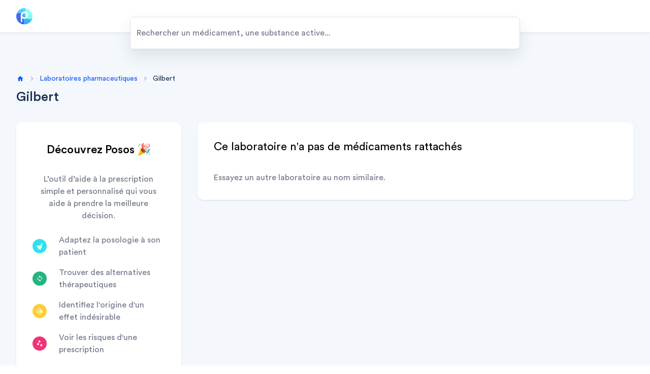

--- FILE ---
content_type: text/html; charset=utf-8
request_url: https://www.posos.co/app/laboratoires/GILBERT
body_size: 2853
content:
<!DOCTYPE html><html lang="fr"><head><meta charSet="UTF-8"/><meta name="viewport" content="width=device-width,initial-scale=1"/><link rel="apple-touch-icon" href="/app/apple-touch-icon.png"/><link rel="icon" type="image/png" sizes="32x32" href="/app/favicon-32x32.png"/><link rel="icon" type="image/png" sizes="16x16" href="/app/favicon-16x16.png"/><link rel="icon" href="/app/favicon.ico"/><title>drugs - Posos</title><meta name="robots" content="index,follow"/><meta name="description" content="Posos est la première solution complète de sécurisation du circuit de prescription au monde."/><meta property="og:title" content="drugs - Posos"/><meta property="og:description" content="Posos est la première solution complète de sécurisation du circuit de prescription au monde."/><meta property="og:locale" content="fr"/><meta property="og:site_name" content="Posos"/><meta name="next-head-count" content="13"/><link rel="preload" href="/app/_next/static/media/23906668cc8c0cce-s.p.woff2" as="font" type="font/woff2" crossorigin="anonymous" data-next-font="size-adjust"/><link rel="preload" href="/app/_next/static/media/ca529cd647bc5dff-s.p.woff2" as="font" type="font/woff2" crossorigin="anonymous" data-next-font="size-adjust"/><link rel="preload" href="/app/_next/static/media/d996018b866fd4e6-s.p.woff2" as="font" type="font/woff2" crossorigin="anonymous" data-next-font="size-adjust"/><link rel="preload" href="/app/_next/static/media/034cafb94d891219-s.p.woff" as="font" type="font/woff" crossorigin="anonymous" data-next-font="size-adjust"/><link rel="preload" href="/app/_next/static/css/1f203cfc80d36142.css" as="style"/><link rel="stylesheet" href="/app/_next/static/css/1f203cfc80d36142.css" data-n-g=""/><noscript data-n-css=""></noscript><script defer="" nomodule="" src="/app/_next/static/chunks/polyfills-78c92fac7aa8fdd8.js"></script><script defer="" src="/app/_next/static/chunks/273.bcc9223cf7badc76.js"></script><script defer="" src="/app/_next/static/chunks/127.e0ae977d795cd760.js"></script><script src="/app/_next/static/chunks/webpack-a74c8396b949c58a.js" defer=""></script><script src="/app/_next/static/chunks/framework-63157d71ad419e09.js" defer=""></script><script src="/app/_next/static/chunks/main-f56f8675332cf1a9.js" defer=""></script><script src="/app/_next/static/chunks/pages/_app-a1866cee40469dea.js" defer=""></script><script src="/app/_next/static/chunks/385-2de0df8783820d7f.js" defer=""></script><script src="/app/_next/static/chunks/675-f67697af2a722765.js" defer=""></script><script src="/app/_next/static/chunks/760-6ecfb0c05cb2f015.js" defer=""></script><script src="/app/_next/static/chunks/pages/laboratoires/%5Bslug%5D-d0bbaa2f048ddcee.js" defer=""></script><script src="/app/_next/static/NDdmfOs744SNNZY3mTrh6/_buildManifest.js" defer=""></script><script src="/app/_next/static/NDdmfOs744SNNZY3mTrh6/_ssgManifest.js" defer=""></script><style id="__jsx-3366724293">:root{--posos-font:'__font_529caa', '__font_Fallback_529caa';--posos-icon:'__icon_94a1c0', '__icon_Fallback_94a1c0'}</style></head><body><div id="__next"><div class="flex flex-col justify-between bg-backdrop antialiased"><header class="bg-white shadow-sm"><nav class="border-b border-gray-200 bg-white" data-headlessui-state=""><div class="mx-auto max-w-8xl px-4 sm:px-6 lg:px-8"><div class="flex h-16 justify-between"><div class="flex"><div class="flex shrink-0 items-center"><a href="https://www.posos.co"><img alt="Logo" loading="lazy" width="40" height="40" decoding="async" data-nimg="1" class="h-8 w-auto" style="color:transparent" srcSet="/app/_next/image?url=%2Fapp%2Fimages%2Flogo-round.png&amp;w=48&amp;q=75 1x, /app/_next/image?url=%2Fapp%2Fimages%2Flogo-round.png&amp;w=96&amp;q=75 2x" src="/app/_next/image?url=%2Fapp%2Fimages%2Flogo-round.png&amp;w=96&amp;q=75"/></a></div><div class="hidden sm:-my-px sm:ml-6 sm:flex sm:space-x-5"></div></div><div class="hidden sm:ml-6 sm:flex sm:items-center"></div><div class="-mr-2 flex items-center sm:hidden"><button class="inline-flex items-center justify-center rounded-md bg-white p-2 text-gray-400 hover:bg-gray-100 hover:text-gray-500 focus:outline-none focus:ring-2 focus:ring-blue-100 focus:ring-offset-2" id="headlessui-disclosure-button-:Rdj6:" type="button" aria-expanded="false" data-headlessui-state=""><span class="sr-only">Open main menu</span><i aria-hidden="true" class="block text-2xl icon-menu"></i></button></div></div></div></nav></header><main class="mb-auto"><div class="mx-auto max-w-8xl py-8 sm:px-6 lg:px-8"><div class="-mt-8 mb-12 h-16 sm:-mt-16" id="searchbar"><div class="relative mx-auto h-full max-w-3xl"><div class="sm:shadow-search relative flex h-full w-full cursor-default overflow-hidden border border-t-0 border-gray-200 bg-white text-left focus:outline-none focus-visible:ring-2 focus-visible:ring-white/75 focus-visible:ring-offset-2 sm:rounded-lg sm:border-t"><input class="w-full border-0 placeholder:text-gray-400" placeholder="search-placeholder" id="headlessui-combobox-input-:R2pr6:" role="combobox" type="text" aria-expanded="false" aria-autocomplete="list" data-headlessui-state=""/></div></div></div><div class="pb-8"><div class="px-4 sm:px-0"></div></div>Loading... </div></main><footer class="bg-white" aria-labelledby="footer-heading"><h2 id="footer-heading" class="sr-only">Footer</h2><div class="mx-auto max-w-8xl px-4 py-12 sm:px-6 lg:px-8 lg:py-16"><div class="grid grid-cols-1 sm:grid-cols-3 lg:grid-cols-5 lg:gap-8"><div class="sm:hidden"><img alt="Logo text" loading="lazy" width="100" height="41" decoding="async" data-nimg="1" class="h-10 w-auto sm:block" style="color:transparent" src="/app/images/full_color.svg"/></div><div class="order-last col-span-1 mt-8 flex flex-col items-center space-y-4 sm:order-first sm:mt-0 sm:block"><img alt="Logo text" loading="lazy" width="100" height="41" decoding="async" data-nimg="1" class="hidden h-8 w-auto sm:block" style="color:transparent" src="/app/images/full_color.svg"/><div class="flex space-x-3"><a href="https://twitter.com/posos_tech" target="_blank" class="group inline-flex items-center justify-center rounded-xl bg-gray-100 p-2.5 text-xl leading-none text-gray-500 transition hover:bg-gray-500 hover:text-gray-100" rel="noreferrer"><i class="group-hover:text-white icon-twitter"></i></a><a href="https://www.linkedin.com/company/posos" target="_blank" class="group inline-flex items-center justify-center rounded-xl bg-gray-100 p-2.5 text-xl leading-none text-gray-500 transition hover:bg-gray-500 hover:text-gray-100" rel="noreferrer"><i class="group-hover:text-white icon-linkedin"></i></a><a href="https://www.instagram.com/posos_tech" target="_blank" class="group inline-flex items-center justify-center rounded-xl bg-gray-100 p-2.5 text-xl leading-none text-gray-500 transition hover:bg-gray-500 hover:text-gray-100" rel="noreferrer"><i class="group-hover:text-white icon-instagram"></i></a><div class="flex items-center"><i class="text-xl text-gray-500 icon-ce"></i></div></div><p class="text-center text-sm text-gray-400 sm:text-start">copyright</p><div class="flex space-x-2 sm:flex-col sm:space-x-0 sm:space-y-2"><a href="https://posos.app.link/ccTmZpetKtb" target="_blank" rel="noreferrer"><img alt="Apple store" loading="lazy" width="123" height="37" decoding="async" data-nimg="1" style="color:transparent" src="/app/images/apple-store.svg"/></a><a href="https://posos.app.link/ccTmZpetKtb" target="_blank" rel="noreferrer"><img alt="Google store" loading="lazy" width="123" height="37" decoding="async" data-nimg="1" style="color:transparent" src="/app/images/google-store.svg"/></a></div><div class=""><img alt="AFAQ ISO 13485" loading="lazy" width="123" height="113" decoding="async" data-nimg="1" style="color:transparent" srcSet="/app/_next/image?url=%2Fapp%2Fimages%2Flogo-afaq-iso-13485.png&amp;w=128&amp;q=75 1x, /app/_next/image?url=%2Fapp%2Fimages%2Flogo-afaq-iso-13485.png&amp;w=256&amp;q=75 2x" src="/app/_next/image?url=%2Fapp%2Fimages%2Flogo-afaq-iso-13485.png&amp;w=256&amp;q=75"/></div></div><div class="mt-8 grid grid-cols-1 gap-6 sm:col-span-2 sm:grid-cols-2 lg:col-span-4 lg:mt-0 lg:grid-cols-5"><div><h3 class="text-xl leading-8 font-medium text-gray-500">solutions</h3><ul class="mt-4 space-y-2"><li><a href="https://www.posos.co/praticiens/medecins-hospitaliers" class="text-sm text-gray-400 transition hover:text-gray-500">public-practitionners</a></li><li><a href="https://www.posos.co/praticiens/medecins-liberaux" class="text-sm text-gray-400 transition hover:text-gray-500">liberals</a></li><li><a href="https://www.posos.co/praticiens/medecins-coordonateurs" class="text-sm text-gray-400 transition hover:text-gray-500">coordinating-pratictionners</a></li><li><a href="https://www.posos.co/praticiens/pharmaciens-hospitaliers" class="text-sm text-gray-400 transition hover:text-gray-500">hospital-pharmacists</a></li><li><a href="https://www.posos.co/praticiens/pharmaciens-officine" class="text-sm text-gray-400 transition hover:text-gray-500">liberal-pharmacists</a></li><li><a href="https://www.posos.co/praticiens/directeurs-etablissements-sante" class="text-sm text-gray-400 transition hover:text-gray-500">healthcare-directors</a></li></ul></div><div><h3 class="text-xl leading-8 font-medium text-gray-500">indexes</h3><ul class="mt-4 space-y-2"><li><a href="https://www.posos.co/app/medicaments" class="text-sm text-gray-400 transition hover:text-gray-500">drug-index</a></li><li><a href="https://www.posos.co/app/substances-actives" class="text-sm text-gray-400 transition hover:text-gray-500">substance-index</a></li><li><a href="https://www.posos.co/app/laboratoires" class="text-sm text-gray-400 transition hover:text-gray-500">pharma-index</a></li></ul></div><div><h3 class="text-xl leading-8 font-medium text-gray-500">help</h3><ul class="mt-4 space-y-2"><li><a href="https://posos-docs.helpscoutdocs.com/" class="text-sm text-gray-400 transition hover:text-gray-500">faq</a></li><li><a href="https://www.posos.co/demonstration" class="text-sm text-gray-400 transition hover:text-gray-500">contact-sales-team</a></li></ul></div><div><h3 class="text-xl leading-8 font-medium text-gray-500">Posos</h3><ul class="mt-4 space-y-2"><li><a href="https://www.posos.co/a-propos/blog" class="text-sm text-gray-400 transition hover:text-gray-500">blog</a></li><li><a href="https://www.posos.co/a-propos" class="text-sm text-gray-400 transition hover:text-gray-500">about</a></li></ul></div><div><h3 class="text-xl leading-8 font-medium text-gray-500">legal</h3><ul class="mt-4 space-y-2"><li><a href="https://www.posos.co/cgu" class="text-sm text-gray-400 transition hover:text-gray-500">terms</a></li><li><a href="https://www.posos.co/vie-privee" class="text-sm text-gray-400 transition hover:text-gray-500">privacy</a></li><li><a href="https://www.posos.co/cgu" class="text-sm text-gray-400 transition hover:text-gray-500">manage-cookies</a></li><li><a href="https://www.posos.co/mentions-legales" class="text-sm text-gray-400 transition hover:text-gray-500">legal-notices</a></li></ul></div></div></div><div class="mt-12 border-t border-gray-100 pt-8"><div class="text-sm leading-6 text-gray-400">footer:disclaimer</div></div></div></footer></div></div><script id="__NEXT_DATA__" type="application/json">{"props":{"pageProps":{},"__N_SSG":true},"page":"/laboratoires/[slug]","query":{},"buildId":"NDdmfOs744SNNZY3mTrh6","assetPrefix":"/app","isFallback":true,"dynamicIds":[2273,6127],"gsp":true,"scriptLoader":[]}</script></body></html>

--- FILE ---
content_type: text/css; charset=utf-8
request_url: https://www.posos.co/app/_next/static/css/1f203cfc80d36142.css
body_size: 9866
content:
[class*=" icon-"],[class^=icon-]{speak:never;-webkit-font-smoothing:antialiased;-moz-osx-font-smoothing:grayscale;font-family:var(--posos-icon)!important;font-style:normal;font-variant:normal;font-weight:400;line-height:1;text-transform:none}.icon-instagram:before{content:"\e981"}.icon-ce:before{content:"\e983"}.icon-linkedin:before{content:"\e984"}.icon-twitter:before{content:"\e985"}.icon-circle:before{content:"\e925"}.icon-command:before{content:"\e946"}.icon-add:before{content:"\e900"}.icon-anesthesia:before{content:"\e901"}.icon-archive:before{content:"\e902"}.icon-arrow-left:before{content:"\e903"}.icon-arrow-long-right:before{content:"\e904"}.icon-arrow-right:before{content:"\e905"}.icon-arrows-compare:before{content:"\e906"}.icon-attachment:before{content:"\e907"}.icon-bar-chart:before{content:"\e908"}.icon-book-1:before{content:"\e909"}.icon-book:before{content:"\e90a"}.icon-bookmark-added:before{content:"\e90b"}.icon-bookmark-filled:before{content:"\e90c"}.icon-bookmark-outlined:before{content:"\e90d"}.icon-bookmarks:before{content:"\e90e"}.icon-bubble-chart:before{content:"\e90f"}.icon-calculator:before{content:"\e910"}.icon-calendar:before{content:"\e911"}.icon-camera-add:before{content:"\e912"}.icon-camera:before{content:"\e913"}.icon-cardiology:before{content:"\e914"}.icon-care:before{content:"\e915"}.icon-change:before{content:"\e916"}.icon-chat:before{content:"\e917"}.icon-check-off:before{content:"\e918"}.icon-check-on:before{content:"\e919"}.icon-check-reversed:before{content:"\e91a"}.icon-check:before{content:"\e91b"}.icon-checkmark:before{content:"\e91c"}.icon-chevron-down:before{content:"\e91d"}.icon-chevron-right:before{content:"\e91e"}.icon-chevron-up:before{content:"\e91f"}.icon-circle1:before{color:#1f3356;content:"\e920"}.icon-class:before{content:"\e921"}.icon-clock:before{content:"\e922"}.icon-close-outlined:before{content:"\e923"}.icon-close:before{content:"\e924"}.icon-content:before{content:"\e926"}.icon-description-1:before{content:"\e927"}.icon-description:before{content:"\e928"}.icon-diabetes:before{content:"\e929"}.icon-dosage:before{content:"\e92a"}.icon-dot:before{content:"\e92b"}.icon-download:before{content:"\e92c"}.icon-drug:before{content:"\e92d"}.icon-edit-inverted:before{content:"\e92e"}.icon-edit:before{content:"\e92f"}.icon-electrolytes:before{content:"\e930"}.icon-equal:before{content:"\e931"}.icon-evidence-based-medecine:before{content:"\e932"}.icon-exit:before{content:"\e933"}.icon-expand:before{content:"\e934"}.icon-export:before{content:"\e935"}.icon-fiber-smart-record:before{content:"\e936"}.icon-filter:before{content:"\e937"}.icon-find-replace:before{content:"\e938"}.icon-flag:before{content:"\e939"}.icon-flash:before{content:"\e93a"}.icon-folder:before{content:"\e93b"}.icon-galenic-form:before{content:"\e93c"}.icon-gastroenterology:before{content:"\e93d"}.icon-go-out:before{content:"\e93e"}.icon-happy-face:before{content:"\e93f"}.icon-help-outlined:before{content:"\e940"}.icon-help:before{content:"\e941"}.icon-history:before{content:"\e942"}.icon-home:before{content:"\e943"}.icon-hot:before{content:"\e944"}.icon-infectiology:before{content:"\e945"}.icon-infos-outlined:before{content:"\e947"}.icon-infos:before{content:"\e948"}.icon-interactions:before{content:"\e949"}.icon-keyboard-return-lelf:before{content:"\e94a"}.icon-keyboard-return-right:before{content:"\e94b"}.icon-library:before{content:"\e94c"}.icon-link:before{content:"\e94d"}.icon-lock:before{content:"\e94e"}.icon-loop:before{content:"\e94f"}.icon-magic:before{content:"\e950"}.icon-mail:before{content:"\e951"}.icon-menu-close:before{content:"\e952"}.icon-menu-open:before{content:"\e953"}.icon-menu:before{content:"\e954"}.icon-microscope:before{content:"\e955"}.icon-money:before{content:"\e956"}.icon-dots:before,.icon-more:before{content:"\e957"}.icon-nephrology:before{content:"\e958"}.icon-neurology:before{content:"\e959"}.icon-notification-1:before{content:"\e95a"}.icon-notification:before{content:"\e95b"}.icon-obstetric:before{content:"\e95c"}.icon-oncology:before{content:"\e95d"}.icon-pediatric:before{content:"\e95e"}.icon-pin:before{content:"\e95f"}.icon-pneumology:before{content:"\e960"}.icon-profile:before{content:"\e961"}.icon-qr-code-scanner:before{content:"\e962"}.icon-query-stats:before{content:"\e963"}.icon-quote:before{content:"\e964"}.icon-radio-check-on:before{content:"\e965"}.icon-radio-off:before{content:"\e966"}.icon-radio-on:before{content:"\e967"}.icon-recommend:before{content:"\e968"}.icon-recommendations:before{content:"\e969"}.icon-remove:before{content:"\e96a"}.icon-sad-face:before{content:"\e96b"}.icon-search:before{content:"\e96c"}.icon-send:before{content:"\e96d"}.icon-settings:before{content:"\e96e"}.icon-share:before{content:"\e96f"}.icon-show-chart:before{content:"\e970"}.icon-side-effects:before{content:"\e971"}.icon-slash:before{content:"\e972"}.icon-star-border:before{content:"\e973"}.icon-star:before{content:"\e974"}.icon-strong:before{content:"\e975"}.icon-thumb-down-filled:before{content:"\e976"}.icon-thumb-down-outlined:before{content:"\e977"}.icon-thumb-up-filled:before{content:"\e978"}.icon-thumb-up-outlined:before{content:"\e979"}.icon-timelapse:before{content:"\e97a"}.icon-token:before{content:"\e97b"}.icon-toys:before{content:"\e97c"}.icon-trash:before{content:"\e97d"}.icon-traumatology:before{content:"\e97e"}.icon-visibility-off:before{content:"\e97f"}.icon-visibility-on:before{content:"\e980"}.icon-warning:before{content:"\e982"}
/*! tailwindcss v3.3.0 | MIT License | https://tailwindcss.com*/*,:after,:before{border:0 solid #dce0e8;box-sizing:border-box}:after,:before{--tw-content:""}html{-webkit-text-size-adjust:100%;font-feature-settings:normal;font-family:var(--posos-font),CircularStd,ui-sans-serif,system-ui,-apple-system,BlinkMacSystemFont,"Segoe UI",Roboto,"Helvetica Neue",Arial,"Noto Sans",sans-serif,"Apple Color Emoji","Segoe UI Emoji","Segoe UI Symbol","Noto Color Emoji";font-variation-settings:normal;line-height:1.5;-moz-tab-size:4;-o-tab-size:4;tab-size:4}body{line-height:inherit;margin:0}hr{border-top-width:1px;color:inherit;height:0}abbr:where([title]){-webkit-text-decoration:underline dotted;text-decoration:underline dotted}h1,h2,h3,h4,h5,h6{font-size:inherit;font-weight:inherit}a{color:inherit;text-decoration:inherit}b,strong{font-weight:bolder}code,kbd,pre,samp{font-family:ui-monospace,SFMono-Regular,Menlo,Monaco,Consolas,Liberation Mono,Courier New,monospace;font-size:1em}small{font-size:80%}sub,sup{font-size:75%;line-height:0;position:relative;vertical-align:baseline}sub{bottom:-.25em}sup{top:-.5em}table{border-collapse:collapse;border-color:inherit;text-indent:0}button,input,optgroup,select,textarea{color:inherit;font-family:inherit;font-size:100%;font-weight:inherit;line-height:inherit;margin:0;padding:0}button,select{text-transform:none}[type=button],[type=reset],[type=submit],button{-webkit-appearance:button;background-color:transparent;background-image:none}:-moz-focusring{outline:auto}:-moz-ui-invalid{box-shadow:none}progress{vertical-align:baseline}::-webkit-inner-spin-button,::-webkit-outer-spin-button{height:auto}[type=search]{-webkit-appearance:textfield;outline-offset:-2px}::-webkit-search-decoration{-webkit-appearance:none}::-webkit-file-upload-button{-webkit-appearance:button;font:inherit}summary{display:list-item}blockquote,dd,dl,fieldset,figure,h1,h2,h3,h4,h5,h6,hr,p,pre{margin:0}fieldset,legend{padding:0}menu,ol,ul{list-style:none;margin:0;padding:0}textarea{resize:vertical}input::-moz-placeholder,textarea::-moz-placeholder{color:#6f7588}input::placeholder,textarea::placeholder{color:#6f7588}[role=button],button{cursor:pointer}:disabled{cursor:default}audio,canvas,embed,iframe,img,object,svg,video{display:block;vertical-align:middle}img,video{height:auto;max-width:100%}[hidden]{display:none}[multiple],[type=date],[type=datetime-local],[type=email],[type=month],[type=number],[type=password],[type=search],[type=tel],[type=text],[type=time],[type=url],[type=week],select,textarea{--tw-shadow:0 0 #0000;-webkit-appearance:none;-moz-appearance:none;appearance:none;background-color:#fff;border-color:#1f3356;border-radius:0;border-width:1px;font-size:1rem;line-height:1.5rem;padding:.5rem .75rem}[multiple]:focus,[type=date]:focus,[type=datetime-local]:focus,[type=email]:focus,[type=month]:focus,[type=number]:focus,[type=password]:focus,[type=search]:focus,[type=tel]:focus,[type=text]:focus,[type=time]:focus,[type=url]:focus,[type=week]:focus,select:focus,textarea:focus{--tw-ring-inset:var(--tw-empty,/*!*/ /*!*/);--tw-ring-offset-width:0px;--tw-ring-offset-color:#fff;--tw-ring-color:#2563eb;--tw-ring-offset-shadow:var(--tw-ring-inset) 0 0 0 var(--tw-ring-offset-width) var(--tw-ring-offset-color);--tw-ring-shadow:var(--tw-ring-inset) 0 0 0 calc(1px + var(--tw-ring-offset-width)) var(--tw-ring-color);border-color:#2563eb;box-shadow:var(--tw-ring-offset-shadow),var(--tw-ring-shadow),var(--tw-shadow);outline:2px solid transparent;outline-offset:2px}input::-moz-placeholder,textarea::-moz-placeholder{color:#1f3356;opacity:1}input::placeholder,textarea::placeholder{color:#1f3356;opacity:1}::-webkit-datetime-edit-fields-wrapper{padding:0}::-webkit-date-and-time-value{min-height:1.5em}::-webkit-datetime-edit,::-webkit-datetime-edit-day-field,::-webkit-datetime-edit-hour-field,::-webkit-datetime-edit-meridiem-field,::-webkit-datetime-edit-millisecond-field,::-webkit-datetime-edit-minute-field,::-webkit-datetime-edit-month-field,::-webkit-datetime-edit-second-field,::-webkit-datetime-edit-year-field{padding-bottom:0;padding-top:0}select{background-image:url("data:image/svg+xml;charset=utf-8,%3Csvg xmlns='http://www.w3.org/2000/svg' fill='none' viewBox='0 0 20 20'%3E%3Cpath stroke='%231F3356' stroke-linecap='round' stroke-linejoin='round' stroke-width='1.5' d='m6 8 4 4 4-4'/%3E%3C/svg%3E");background-position:right .5rem center;background-repeat:no-repeat;background-size:1.5em 1.5em;padding-right:2.5rem;-webkit-print-color-adjust:exact;print-color-adjust:exact}[multiple]{background-image:none;background-position:0 0;background-repeat:unset;background-size:initial;padding-right:.75rem;-webkit-print-color-adjust:unset;print-color-adjust:unset}[type=checkbox],[type=radio]{--tw-shadow:0 0 #0000;-webkit-appearance:none;-moz-appearance:none;appearance:none;background-color:#fff;background-origin:border-box;border-color:#1f3356;border-width:1px;color:#2563eb;display:inline-block;flex-shrink:0;height:1rem;padding:0;-webkit-print-color-adjust:exact;print-color-adjust:exact;-webkit-user-select:none;-moz-user-select:none;user-select:none;vertical-align:middle;width:1rem}[type=checkbox]{border-radius:0}[type=radio]{border-radius:100%}[type=checkbox]:focus,[type=radio]:focus{--tw-ring-inset:var(--tw-empty,/*!*/ /*!*/);--tw-ring-offset-width:2px;--tw-ring-offset-color:#fff;--tw-ring-color:#2563eb;--tw-ring-offset-shadow:var(--tw-ring-inset) 0 0 0 var(--tw-ring-offset-width) var(--tw-ring-offset-color);--tw-ring-shadow:var(--tw-ring-inset) 0 0 0 calc(2px + var(--tw-ring-offset-width)) var(--tw-ring-color);box-shadow:var(--tw-ring-offset-shadow),var(--tw-ring-shadow),var(--tw-shadow);outline:2px solid transparent;outline-offset:2px}[type=checkbox]:checked,[type=radio]:checked{background-color:currentColor;background-position:50%;background-repeat:no-repeat;background-size:100% 100%;border-color:transparent}[type=checkbox]:checked{background-image:url("data:image/svg+xml;charset=utf-8,%3Csvg xmlns='http://www.w3.org/2000/svg' fill='%23fff' viewBox='0 0 16 16'%3E%3Cpath d='M12.207 4.793a1 1 0 0 1 0 1.414l-5 5a1 1 0 0 1-1.414 0l-2-2a1 1 0 0 1 1.414-1.414L6.5 9.086l4.293-4.293a1 1 0 0 1 1.414 0z'/%3E%3C/svg%3E")}[type=radio]:checked{background-image:url("data:image/svg+xml;charset=utf-8,%3Csvg xmlns='http://www.w3.org/2000/svg' fill='%23fff' viewBox='0 0 16 16'%3E%3Ccircle cx='8' cy='8' r='3'/%3E%3C/svg%3E")}[type=checkbox]:checked:focus,[type=checkbox]:checked:hover,[type=radio]:checked:focus,[type=radio]:checked:hover{background-color:currentColor;border-color:transparent}[type=checkbox]:indeterminate{background-color:currentColor;background-image:url("data:image/svg+xml;charset=utf-8,%3Csvg xmlns='http://www.w3.org/2000/svg' fill='none' viewBox='0 0 16 16'%3E%3Cpath stroke='%23fff' stroke-linecap='round' stroke-linejoin='round' stroke-width='2' d='M4 8h8'/%3E%3C/svg%3E");background-position:50%;background-repeat:no-repeat;background-size:100% 100%;border-color:transparent}[type=checkbox]:indeterminate:focus,[type=checkbox]:indeterminate:hover{background-color:currentColor;border-color:transparent}[type=file]{background:unset;border-color:inherit;border-radius:0;border-width:0;font-size:unset;line-height:inherit;padding:0}[type=file]:focus{outline:1px solid ButtonText;outline:1px auto -webkit-focus-ring-color}details summary svg{transform:rotate(90deg)}details[open] summary svg{transform:rotate(-90deg)}summary{cursor:pointer}svg{transition:all .3s}summary::-webkit-details-marker{display:none}*,:after,:before{--tw-border-spacing-x:0;--tw-border-spacing-y:0;--tw-translate-x:0;--tw-translate-y:0;--tw-rotate:0;--tw-skew-x:0;--tw-skew-y:0;--tw-scale-x:1;--tw-scale-y:1;--tw-pan-x: ;--tw-pan-y: ;--tw-pinch-zoom: ;--tw-scroll-snap-strictness:proximity;--tw-ordinal: ;--tw-slashed-zero: ;--tw-numeric-figure: ;--tw-numeric-spacing: ;--tw-numeric-fraction: ;--tw-ring-inset: ;--tw-ring-offset-width:0px;--tw-ring-offset-color:#fff;--tw-ring-color:rgba(59,130,246,.5);--tw-ring-offset-shadow:0 0 #0000;--tw-ring-shadow:0 0 #0000;--tw-shadow:0 0 #0000;--tw-shadow-colored:0 0 #0000;--tw-blur: ;--tw-brightness: ;--tw-contrast: ;--tw-grayscale: ;--tw-hue-rotate: ;--tw-invert: ;--tw-saturate: ;--tw-sepia: ;--tw-drop-shadow: ;--tw-backdrop-blur: ;--tw-backdrop-brightness: ;--tw-backdrop-contrast: ;--tw-backdrop-grayscale: ;--tw-backdrop-hue-rotate: ;--tw-backdrop-invert: ;--tw-backdrop-opacity: ;--tw-backdrop-saturate: ;--tw-backdrop-sepia: }::backdrop{--tw-border-spacing-x:0;--tw-border-spacing-y:0;--tw-translate-x:0;--tw-translate-y:0;--tw-rotate:0;--tw-skew-x:0;--tw-skew-y:0;--tw-scale-x:1;--tw-scale-y:1;--tw-pan-x: ;--tw-pan-y: ;--tw-pinch-zoom: ;--tw-scroll-snap-strictness:proximity;--tw-ordinal: ;--tw-slashed-zero: ;--tw-numeric-figure: ;--tw-numeric-spacing: ;--tw-numeric-fraction: ;--tw-ring-inset: ;--tw-ring-offset-width:0px;--tw-ring-offset-color:#fff;--tw-ring-color:rgba(59,130,246,.5);--tw-ring-offset-shadow:0 0 #0000;--tw-ring-shadow:0 0 #0000;--tw-shadow:0 0 #0000;--tw-shadow-colored:0 0 #0000;--tw-blur: ;--tw-brightness: ;--tw-contrast: ;--tw-grayscale: ;--tw-hue-rotate: ;--tw-invert: ;--tw-saturate: ;--tw-sepia: ;--tw-drop-shadow: ;--tw-backdrop-blur: ;--tw-backdrop-brightness: ;--tw-backdrop-contrast: ;--tw-backdrop-grayscale: ;--tw-backdrop-hue-rotate: ;--tw-backdrop-invert: ;--tw-backdrop-opacity: ;--tw-backdrop-saturate: ;--tw-backdrop-sepia: }.sr-only{clip:rect(0,0,0,0);border-width:0;height:1px;margin:-1px;overflow:hidden;padding:0;position:absolute;white-space:nowrap;width:1px}.pointer-events-none{pointer-events:none}.invisible{visibility:hidden}.fixed{position:fixed}.absolute{position:absolute}.relative{position:relative}.sticky{position:sticky}.inset-0{inset:0}.inset-y-0{bottom:0;top:0}.bottom-0{bottom:0}.bottom-10{bottom:2.5rem}.left-0{left:0}.right-0{right:0}.right-10{right:2.5rem}.top-0{top:0}.top-5{top:1.25rem}.z-10{z-index:10}.z-50{z-index:50}.order-last{order:9999}.col-span-1{grid-column:span 1/span 1}.col-span-2{grid-column:span 2/span 2}.mx-auto{margin-left:auto;margin-right:auto}.-mb-4{margin-bottom:-1rem}.-mb-px{margin-bottom:-1px}.-ml-3{margin-left:-.75rem}.-mr-1{margin-right:-.25rem}.-mr-2{margin-right:-.5rem}.-mr-9{margin-right:-2.25rem}.-mt-8{margin-top:-2rem}.mb-0{margin-bottom:0}.mb-0\.5{margin-bottom:.125rem}.mb-12{margin-bottom:3rem}.mb-2{margin-bottom:.5rem}.mb-4{margin-bottom:1rem}.mb-6{margin-bottom:1.5rem}.mb-8{margin-bottom:2rem}.mb-auto{margin-bottom:auto}.ml-0{margin-left:0}.ml-0\.5{margin-left:.125rem}.ml-2{margin-left:.5rem}.ml-3{margin-left:.75rem}.ml-4{margin-left:1rem}.ml-6{margin-left:1.5rem}.ml-8{margin-left:2rem}.ml-auto{margin-left:auto}.mr-0{margin-right:0}.mr-0\.5{margin-right:.125rem}.mr-1{margin-right:.25rem}.mr-2{margin-right:.5rem}.mt-0{margin-top:0}.mt-0\.5{margin-top:.125rem}.mt-1{margin-top:.25rem}.mt-10{margin-top:2.5rem}.mt-12{margin-top:3rem}.mt-2{margin-top:.5rem}.mt-4{margin-top:1rem}.mt-6{margin-top:1.5rem}.mt-8{margin-top:2rem}.block{display:block}.inline-block{display:inline-block}.\!inline{display:inline!important}.inline{display:inline}.flex{display:flex}.inline-flex{display:inline-flex}.grid{display:grid}.hidden{display:none}.h-1{height:.25rem}.h-1\.5{height:.375rem}.h-10{height:2.5rem}.h-11{height:2.75rem}.h-12{height:3rem}.h-14{height:3.5rem}.h-16{height:4rem}.h-2{height:.5rem}.h-3{height:.75rem}.h-3\.5{height:.875rem}.h-4{height:1rem}.h-5{height:1.25rem}.h-6{height:1.5rem}.h-7{height:1.75rem}.h-8{height:2rem}.h-\[26px\]{height:26px}.h-full{height:100%}.h-px{height:1px}.max-h-5{max-height:1.25rem}.max-h-60{max-height:15rem}.max-h-72{max-height:18rem}.min-h-full{min-height:100%}.w-1{width:.25rem}.w-1\.5{width:.375rem}.w-10{width:2.5rem}.w-11{width:2.75rem}.w-12{width:3rem}.w-14{width:3.5rem}.w-3{width:.75rem}.w-3\.5{width:.875rem}.w-32{width:8rem}.w-4{width:1rem}.w-40{width:10rem}.w-5{width:1.25rem}.w-6{width:1.5rem}.w-7{width:1.75rem}.w-8{width:2rem}.w-\[26px\]{width:26px}.w-auto{width:auto}.w-full{width:100%}.min-w-0{min-width:0}.max-w-3xl{max-width:48rem}.max-w-8xl{max-width:90rem}.flex-1{flex:1 1 0%}.flex-auto{flex:1 1 auto}.shrink-0{flex-shrink:0}.grow{flex-grow:1}.translate-x-0{--tw-translate-x:0px}.translate-x-0,.translate-x-5{transform:translate(var(--tw-translate-x),var(--tw-translate-y)) rotate(var(--tw-rotate)) skewX(var(--tw-skew-x)) skewY(var(--tw-skew-y)) scaleX(var(--tw-scale-x)) scaleY(var(--tw-scale-y))}.translate-x-5{--tw-translate-x:1.25rem}.translate-y-0{--tw-translate-y:0px}.translate-y-0,.translate-y-4{transform:translate(var(--tw-translate-x),var(--tw-translate-y)) rotate(var(--tw-rotate)) skewX(var(--tw-skew-x)) skewY(var(--tw-skew-y)) scaleX(var(--tw-scale-x)) scaleY(var(--tw-scale-y))}.translate-y-4{--tw-translate-y:1rem}.scale-0{--tw-scale-x:0;--tw-scale-y:0}.scale-0,.scale-100{transform:translate(var(--tw-translate-x),var(--tw-translate-y)) rotate(var(--tw-rotate)) skewX(var(--tw-skew-x)) skewY(var(--tw-skew-y)) scaleX(var(--tw-scale-x)) scaleY(var(--tw-scale-y))}.scale-100{--tw-scale-x:1;--tw-scale-y:1}@keyframes pulse{50%{opacity:.5}}.animate-pulse{animation:pulse 2s cubic-bezier(.4,0,.6,1) infinite}@keyframes spin{to{transform:rotate(1turn)}}.animate-spin{animation:spin 1s linear infinite}.cursor-default{cursor:default}.cursor-not-allowed{cursor:not-allowed}.cursor-pointer{cursor:pointer}.select-none{-webkit-user-select:none;-moz-user-select:none;user-select:none}.columns-1{-moz-columns:1;column-count:1}.columns-2{-moz-columns:2;column-count:2}.grid-cols-1{grid-template-columns:repeat(1,minmax(0,1fr))}.grid-cols-3{grid-template-columns:repeat(3,minmax(0,1fr))}.flex-row-reverse{flex-direction:row-reverse}.flex-col{flex-direction:column}.flex-col-reverse{flex-direction:column-reverse}.flex-wrap{flex-wrap:wrap}.place-items-center{place-items:center}.items-start{align-items:flex-start}.items-end{align-items:flex-end}.items-center{align-items:center}.justify-center{justify-content:center}.justify-between{justify-content:space-between}.gap-1{gap:.25rem}.gap-2{gap:.5rem}.gap-3{gap:.75rem}.gap-4{gap:1rem}.gap-6{gap:1.5rem}.gap-x-1{-moz-column-gap:.25rem;column-gap:.25rem}.gap-x-5{-moz-column-gap:1.25rem;column-gap:1.25rem}.gap-x-6{-moz-column-gap:1.5rem;column-gap:1.5rem}.gap-y-1{row-gap:.25rem}.space-x-2>:not([hidden])~:not([hidden]){--tw-space-x-reverse:0;margin-left:calc(.5rem*(1 - var(--tw-space-x-reverse)));margin-right:calc(.5rem*var(--tw-space-x-reverse))}.space-x-3>:not([hidden])~:not([hidden]){--tw-space-x-reverse:0;margin-left:calc(.75rem*(1 - var(--tw-space-x-reverse)));margin-right:calc(.75rem*var(--tw-space-x-reverse))}.space-x-4>:not([hidden])~:not([hidden]){--tw-space-x-reverse:0;margin-left:calc(1rem*(1 - var(--tw-space-x-reverse)));margin-right:calc(1rem*var(--tw-space-x-reverse))}.space-x-6>:not([hidden])~:not([hidden]){--tw-space-x-reverse:0;margin-left:calc(1.5rem*(1 - var(--tw-space-x-reverse)));margin-right:calc(1.5rem*var(--tw-space-x-reverse))}.space-y-1>:not([hidden])~:not([hidden]){--tw-space-y-reverse:0;margin-bottom:calc(.25rem*var(--tw-space-y-reverse));margin-top:calc(.25rem*(1 - var(--tw-space-y-reverse)))}.space-y-2>:not([hidden])~:not([hidden]){--tw-space-y-reverse:0;margin-bottom:calc(.5rem*var(--tw-space-y-reverse));margin-top:calc(.5rem*(1 - var(--tw-space-y-reverse)))}.space-y-3>:not([hidden])~:not([hidden]){--tw-space-y-reverse:0;margin-bottom:calc(.75rem*var(--tw-space-y-reverse));margin-top:calc(.75rem*(1 - var(--tw-space-y-reverse)))}.space-y-4>:not([hidden])~:not([hidden]){--tw-space-y-reverse:0;margin-bottom:calc(1rem*var(--tw-space-y-reverse));margin-top:calc(1rem*(1 - var(--tw-space-y-reverse)))}.space-y-5>:not([hidden])~:not([hidden]){--tw-space-y-reverse:0;margin-bottom:calc(1.25rem*var(--tw-space-y-reverse));margin-top:calc(1.25rem*(1 - var(--tw-space-y-reverse)))}.space-y-6>:not([hidden])~:not([hidden]){--tw-space-y-reverse:0;margin-bottom:calc(1.5rem*var(--tw-space-y-reverse));margin-top:calc(1.5rem*(1 - var(--tw-space-y-reverse)))}.divide-y>:not([hidden])~:not([hidden]){--tw-divide-y-reverse:0;border-bottom-width:calc(1px*var(--tw-divide-y-reverse));border-top-width:calc(1px*(1 - var(--tw-divide-y-reverse)))}.divide-gray-200>:not([hidden])~:not([hidden]){--tw-divide-opacity:1;border-color:rgb(220 224 232/var(--tw-divide-opacity))}.overflow-auto{overflow:auto}.overflow-hidden{overflow:hidden}.overflow-y-auto{overflow-y:auto}.truncate{overflow:hidden;text-overflow:ellipsis}.truncate,.whitespace-nowrap{white-space:nowrap}.rounded{border-radius:.25rem}.rounded-full{border-radius:9999px}.rounded-lg{border-radius:.5rem}.rounded-md{border-radius:.375rem}.rounded-sm{border-radius:.125rem}.rounded-xl{border-radius:.75rem}.border{border-width:1px}.border-0{border-width:0}.border-2{border-width:2px}.\!border-t-0{border-top-width:0!important}.border-b{border-bottom-width:1px}.border-b-2{border-bottom-width:2px}.border-l-4{border-left-width:4px}.border-t{border-top-width:1px}.border-t-0{border-top-width:0}.border-blue{--tw-border-opacity:1;border-color:rgb(17 87 251/var(--tw-border-opacity))}.border-gray-100{--tw-border-opacity:1;border-color:rgb(245 247 250/var(--tw-border-opacity))}.border-gray-200{--tw-border-opacity:1;border-color:rgb(220 224 232/var(--tw-border-opacity))}.border-gray-400{--tw-border-opacity:1;border-color:rgb(111 117 136/var(--tw-border-opacity))}.border-orange-500{--tw-border-opacity:1;border-color:rgb(249 115 22/var(--tw-border-opacity))}.border-rose{--tw-border-opacity:1;border-color:rgb(242 49 118/var(--tw-border-opacity))}.border-rose-500{--tw-border-opacity:1;border-color:rgb(244 63 94/var(--tw-border-opacity))}.border-transparent{border-color:transparent}.border-yellow-500{--tw-border-opacity:1;border-color:rgb(234 179 8/var(--tw-border-opacity))}.bg-backdrop{--tw-bg-opacity:1;background-color:rgb(244 248 252/var(--tw-bg-opacity))}.bg-black{--tw-bg-opacity:1;background-color:rgb(0 0 0/var(--tw-bg-opacity))}.bg-blue{--tw-bg-opacity:1;background-color:rgb(17 87 251/var(--tw-bg-opacity))}.bg-blue-100{--tw-bg-opacity:1;background-color:rgb(231 238 255/var(--tw-bg-opacity))}.bg-cyan{--tw-bg-opacity:1;background-color:rgb(46 226 237/var(--tw-bg-opacity))}.bg-gray-100{--tw-bg-opacity:1;background-color:rgb(245 247 250/var(--tw-bg-opacity))}.bg-gray-200{--tw-bg-opacity:1;background-color:rgb(220 224 232/var(--tw-bg-opacity))}.bg-gray-500{--tw-bg-opacity:1;background-color:rgb(31 51 86/var(--tw-bg-opacity))}.bg-gray-500\/40{background-color:rgba(31,51,86,.4)}.bg-green{--tw-bg-opacity:1;background-color:rgb(36 180 126/var(--tw-bg-opacity))}.bg-green-100{--tw-bg-opacity:1;background-color:rgb(233 248 242/var(--tw-bg-opacity))}.bg-orange-100{--tw-bg-opacity:1;background-color:rgb(252 247 238/var(--tw-bg-opacity))}.bg-pink-100{--tw-bg-opacity:1;background-color:rgb(253 217 239/var(--tw-bg-opacity))}.bg-purple-100{--tw-bg-opacity:1;background-color:rgb(201 194 255/var(--tw-bg-opacity))}.bg-rose{--tw-bg-opacity:1;background-color:rgb(242 49 118/var(--tw-bg-opacity))}.bg-rose-100{--tw-bg-opacity:1;background-color:rgb(254 234 241/var(--tw-bg-opacity))}.bg-sky-100{--tw-bg-opacity:1;background-color:rgb(210 235 255/var(--tw-bg-opacity))}.bg-slate-200{--tw-bg-opacity:1;background-color:rgb(226 232 240/var(--tw-bg-opacity))}.bg-transparent{background-color:transparent}.bg-violet-100{--tw-bg-opacity:1;background-color:rgb(229 230 255/var(--tw-bg-opacity))}.bg-white{--tw-bg-opacity:1;background-color:rgb(255 255 255/var(--tw-bg-opacity))}.bg-yellow{--tw-bg-opacity:1;background-color:rgb(255 205 51/var(--tw-bg-opacity))}.bg-yellow-50{--tw-bg-opacity:1;background-color:rgb(254 252 232/var(--tw-bg-opacity))}.fill-current{fill:currentColor}.p-1{padding:.25rem}.p-2{padding:.5rem}.p-2\.5{padding:.625rem}.p-4{padding:1rem}.\!px-0{padding-left:0!important;padding-right:0!important}.px-2{padding-left:.5rem;padding-right:.5rem}.px-3{padding-left:.75rem;padding-right:.75rem}.px-3\.5{padding-left:.875rem;padding-right:.875rem}.px-4{padding-left:1rem;padding-right:1rem}.px-5{padding-left:1.25rem;padding-right:1.25rem}.px-6{padding-left:1.5rem;padding-right:1.5rem}.py-1{padding-bottom:.25rem;padding-top:.25rem}.py-1\.5{padding-bottom:.375rem;padding-top:.375rem}.py-12{padding-bottom:3rem;padding-top:3rem}.py-2{padding-bottom:.5rem;padding-top:.5rem}.py-2\.5{padding-bottom:.625rem;padding-top:.625rem}.py-24{padding-bottom:6rem;padding-top:6rem}.py-3{padding-bottom:.75rem;padding-top:.75rem}.py-4{padding-bottom:1rem;padding-top:1rem}.py-5{padding-bottom:1.25rem;padding-top:1.25rem}.py-8{padding-bottom:2rem;padding-top:2rem}.py-\[9px\]{padding-bottom:9px;padding-top:9px}.pb-3{padding-bottom:.75rem}.pb-4{padding-bottom:1rem}.pb-8{padding-bottom:2rem}.pl-1{padding-left:.25rem}.pl-1\.5{padding-left:.375rem}.pl-10{padding-left:2.5rem}.pl-2{padding-left:.5rem}.pl-3{padding-left:.75rem}.pr-1{padding-right:.25rem}.pr-1\.5{padding-right:.375rem}.pr-10{padding-right:2.5rem}.pr-2{padding-right:.5rem}.pr-3{padding-right:.75rem}.pr-4{padding-right:1rem}.pr-9{padding-right:2.25rem}.pt-1{padding-top:.25rem}.pt-2{padding-top:.5rem}.pt-4{padding-top:1rem}.pt-5{padding-top:1.25rem}.pt-8{padding-top:2rem}.text-left{text-align:left}.text-center{text-align:center}.align-middle{vertical-align:middle}.text-2xl{font-size:1.375rem}.text-3xl{font-size:1.625rem}.text-base{font-size:1rem;line-height:1.5rem}.text-lg{font-size:1.125rem;line-height:1.75rem}.text-sm{font-size:.875rem;line-height:1.25rem}.text-xl{font-size:1.25rem;line-height:1.75rem}.text-xs{font-size:.75rem;line-height:1rem}.text-xxs{font-size:.625rem}.font-bold{font-weight:700}.font-medium{font-weight:500}.font-normal{font-weight:400}.font-semibold{font-weight:600}.uppercase{text-transform:uppercase}.lowercase{text-transform:lowercase}.capitalize{text-transform:capitalize}.leading-4{line-height:1rem}.leading-6{line-height:1.5rem}.leading-7{line-height:1.75rem}.leading-8{line-height:2rem}.leading-none{line-height:1}.leading-relaxed{line-height:1.625}.leading-tight{line-height:1.25}.tracking-tight{letter-spacing:-.025em}.text-black{--tw-text-opacity:1;color:rgb(0 0 0/var(--tw-text-opacity))}.text-blue{--tw-text-opacity:1;color:rgb(17 87 251/var(--tw-text-opacity))}.text-blue\/40{color:rgba(17,87,251,.4)}.text-gray-300{--tw-text-opacity:1;color:rgb(170 177 194/var(--tw-text-opacity))}.text-gray-400{--tw-text-opacity:1;color:rgb(111 117 136/var(--tw-text-opacity))}.text-gray-500{--tw-text-opacity:1;color:rgb(31 51 86/var(--tw-text-opacity))}.text-gray-700{--tw-text-opacity:1;color:rgb(55 65 81/var(--tw-text-opacity))}.text-green{--tw-text-opacity:1;color:rgb(36 180 126/var(--tw-text-opacity))}.text-orange{--tw-text-opacity:1;color:rgb(255 171 0/var(--tw-text-opacity))}.text-orange-500{--tw-text-opacity:1;color:rgb(249 115 22/var(--tw-text-opacity))}.text-pink{--tw-text-opacity:1;color:rgb(239 121 202/var(--tw-text-opacity))}.text-purple{--tw-text-opacity:1;color:rgb(73 57 196/var(--tw-text-opacity))}.text-rose{--tw-text-opacity:1;color:rgb(242 49 118/var(--tw-text-opacity))}.text-rose-500{--tw-text-opacity:1;color:rgb(244 63 94/var(--tw-text-opacity))}.text-sky{--tw-text-opacity:1;color:rgb(105 187 255/var(--tw-text-opacity))}.text-violet{--tw-text-opacity:1;color:rgb(98 93 245/var(--tw-text-opacity))}.text-white{--tw-text-opacity:1;color:rgb(255 255 255/var(--tw-text-opacity))}.text-yellow-700{--tw-text-opacity:1;color:rgb(161 98 7/var(--tw-text-opacity))}.underline{text-decoration-line:underline}.underline-offset-4{text-underline-offset:4px}.antialiased{-webkit-font-smoothing:antialiased;-moz-osx-font-smoothing:grayscale}.opacity-0{opacity:0}.opacity-100{opacity:1}.shadow{--tw-shadow:0 1px 3px 0 rgba(0,0,0,.1),0 1px 2px -1px rgba(0,0,0,.1);--tw-shadow-colored:0 1px 3px 0 var(--tw-shadow-color),0 1px 2px -1px var(--tw-shadow-color)}.shadow,.shadow-lg{box-shadow:var(--tw-ring-offset-shadow,0 0 #0000),var(--tw-ring-shadow,0 0 #0000),var(--tw-shadow)}.shadow-lg{--tw-shadow:0px 1px 2px 0px rgba(31,51,86,.03),0px 15px 30px 0px rgba(31,51,86,.1);--tw-shadow-colored:0px 1px 2px 0px var(--tw-shadow-color),0px 15px 30px 0px var(--tw-shadow-color)}.shadow-md{--tw-shadow:0px 1px 2px 0px rgba(31,51,86,.03),0px 5px 10px 0px rgba(31,51,86,.06);--tw-shadow-colored:0px 1px 2px 0px var(--tw-shadow-color),0px 5px 10px 0px var(--tw-shadow-color)}.shadow-md,.shadow-sm{box-shadow:var(--tw-ring-offset-shadow,0 0 #0000),var(--tw-ring-shadow,0 0 #0000),var(--tw-shadow)}.shadow-sm{--tw-shadow:0px 2px 4px -1px rgba(31,51,86,.06);--tw-shadow-colored:0px 2px 4px -1px var(--tw-shadow-color)}.shadow-xl{--tw-shadow:0px 1px 2px 0px rgba(31,51,86,.03),0px 30px 60px 0px rgba(31,51,86,.2);--tw-shadow-colored:0px 1px 2px 0px var(--tw-shadow-color),0px 30px 60px 0px var(--tw-shadow-color);box-shadow:var(--tw-ring-offset-shadow,0 0 #0000),var(--tw-ring-shadow,0 0 #0000),var(--tw-shadow)}.ring-0{--tw-ring-offset-shadow:var(--tw-ring-inset) 0 0 0 var(--tw-ring-offset-width) var(--tw-ring-offset-color);--tw-ring-shadow:var(--tw-ring-inset) 0 0 0 calc(var(--tw-ring-offset-width)) var(--tw-ring-color)}.ring-0,.ring-1{box-shadow:var(--tw-ring-offset-shadow),var(--tw-ring-shadow),var(--tw-shadow,0 0 #0000)}.ring-1{--tw-ring-offset-shadow:var(--tw-ring-inset) 0 0 0 var(--tw-ring-offset-width) var(--tw-ring-offset-color);--tw-ring-shadow:var(--tw-ring-inset) 0 0 0 calc(1px + var(--tw-ring-offset-width)) var(--tw-ring-color)}.ring-2{--tw-ring-offset-shadow:var(--tw-ring-inset) 0 0 0 var(--tw-ring-offset-width) var(--tw-ring-offset-color);--tw-ring-shadow:var(--tw-ring-inset) 0 0 0 calc(2px + var(--tw-ring-offset-width)) var(--tw-ring-color);box-shadow:var(--tw-ring-offset-shadow),var(--tw-ring-shadow),var(--tw-shadow,0 0 #0000)}.ring-black\/5{--tw-ring-color:rgba(0,0,0,.05)}.ring-white{--tw-ring-opacity:1;--tw-ring-color:rgb(255 255 255/var(--tw-ring-opacity))}.filter{filter:var(--tw-blur) var(--tw-brightness) var(--tw-contrast) var(--tw-grayscale) var(--tw-hue-rotate) var(--tw-invert) var(--tw-saturate) var(--tw-sepia) var(--tw-drop-shadow)}.transition{transition-duration:.15s;transition-property:color,background-color,border-color,text-decoration-color,fill,stroke,opacity,box-shadow,transform,filter,-webkit-backdrop-filter;transition-property:color,background-color,border-color,text-decoration-color,fill,stroke,opacity,box-shadow,transform,filter,backdrop-filter;transition-property:color,background-color,border-color,text-decoration-color,fill,stroke,opacity,box-shadow,transform,filter,backdrop-filter,-webkit-backdrop-filter;transition-timing-function:cubic-bezier(.4,0,.2,1)}.transition-all{transition-duration:.15s;transition-property:all;transition-timing-function:cubic-bezier(.4,0,.2,1)}.transition-colors{transition-duration:.15s;transition-property:color,background-color,border-color,text-decoration-color,fill,stroke;transition-timing-function:cubic-bezier(.4,0,.2,1)}.transition-opacity{transition-duration:.15s;transition-property:opacity;transition-timing-function:cubic-bezier(.4,0,.2,1)}.transition-transform{transition-duration:.15s;transition-property:transform;transition-timing-function:cubic-bezier(.4,0,.2,1)}.duration-100{transition-duration:.1s}.duration-200{transition-duration:.2s}.duration-300{transition-duration:.3s}.ease-in{transition-timing-function:cubic-bezier(.4,0,1,1)}.ease-in-out{transition-timing-function:cubic-bezier(.4,0,.2,1)}.ease-out{transition-timing-function:cubic-bezier(0,0,.2,1)}@media (min-width:640px){.sm\:shadow-search{box-shadow:0 1px 2px 0 rgba(31,51,86,.03),0 15px 30px 0 rgba(31,51,86,.1)}}.first-letter\:capitalize:first-letter{text-transform:capitalize}.placeholder\:text-gray-300::-moz-placeholder{--tw-text-opacity:1;color:rgb(170 177 194/var(--tw-text-opacity))}.placeholder\:text-gray-300::placeholder{--tw-text-opacity:1;color:rgb(170 177 194/var(--tw-text-opacity))}.placeholder\:text-gray-400::-moz-placeholder{--tw-text-opacity:1;color:rgb(111 117 136/var(--tw-text-opacity))}.placeholder\:text-gray-400::placeholder{--tw-text-opacity:1;color:rgb(111 117 136/var(--tw-text-opacity))}.placeholder\:text-rose-200::-moz-placeholder{--tw-text-opacity:1;color:rgb(242 49 118/var(--tw-text-opacity))}.placeholder\:text-rose-200::placeholder{--tw-text-opacity:1;color:rgb(242 49 118/var(--tw-text-opacity))}.first\:pt-0:first-child{padding-top:0}.last\:pb-0:last-child{padding-bottom:0}.open\:shadow-md[open]{--tw-shadow:0px 1px 2px 0px rgba(31,51,86,.03),0px 5px 10px 0px rgba(31,51,86,.06);--tw-shadow-colored:0px 1px 2px 0px var(--tw-shadow-color),0px 5px 10px 0px var(--tw-shadow-color);box-shadow:var(--tw-ring-offset-shadow,0 0 #0000),var(--tw-ring-shadow,0 0 #0000),var(--tw-shadow)}.checked\:border-blue:checked{--tw-border-opacity:1;border-color:rgb(17 87 251/var(--tw-border-opacity))}.checked\:bg-blue:checked{--tw-bg-opacity:1;background-color:rgb(17 87 251/var(--tw-bg-opacity))}.hover\:rounded-md:hover{border-radius:.375rem}.hover\:border-2:hover{border-width:2px}.hover\:border-blue:hover{--tw-border-opacity:1;border-color:rgb(17 87 251/var(--tw-border-opacity))}.hover\:border-gray-300:hover{--tw-border-opacity:1;border-color:rgb(170 177 194/var(--tw-border-opacity))}.hover\:border-gray-400:hover{--tw-border-opacity:1;border-color:rgb(111 117 136/var(--tw-border-opacity))}.hover\:border-orange-500:hover{--tw-border-opacity:1;border-color:rgb(249 115 22/var(--tw-border-opacity))}.hover\:border-rose-500:hover{--tw-border-opacity:1;border-color:rgb(244 63 94/var(--tw-border-opacity))}.hover\:border-transparent:hover{border-color:transparent}.hover\:border-yellow-500:hover{--tw-border-opacity:1;border-color:rgb(234 179 8/var(--tw-border-opacity))}.hover\:bg-blue:hover{--tw-bg-opacity:1;background-color:rgb(17 87 251/var(--tw-bg-opacity))}.hover\:bg-blue-300:hover{--tw-bg-opacity:1;background-color:rgb(7 50 152/var(--tw-bg-opacity))}.hover\:bg-gray-100:hover{--tw-bg-opacity:1;background-color:rgb(245 247 250/var(--tw-bg-opacity))}.hover\:bg-gray-200:hover{--tw-bg-opacity:1;background-color:rgb(220 224 232/var(--tw-bg-opacity))}.hover\:bg-gray-50:hover{--tw-bg-opacity:1;background-color:rgb(249 250 251/var(--tw-bg-opacity))}.hover\:bg-gray-500:hover{--tw-bg-opacity:1;background-color:rgb(31 51 86/var(--tw-bg-opacity))}.hover\:bg-indigo-500:hover{--tw-bg-opacity:1;background-color:rgb(99 102 241/var(--tw-bg-opacity))}.hover\:bg-rose-300:hover{--tw-bg-opacity:1;background-color:rgb(183 0 84/var(--tw-bg-opacity))}.hover\:text-blue:hover{--tw-text-opacity:1;color:rgb(17 87 251/var(--tw-text-opacity))}.hover\:text-blue-300:hover{--tw-text-opacity:1;color:rgb(7 50 152/var(--tw-text-opacity))}.hover\:text-blue-400:hover{--tw-text-opacity:1;color:rgb(4 31 94/var(--tw-text-opacity))}.hover\:text-gray-100:hover{--tw-text-opacity:1;color:rgb(245 247 250/var(--tw-text-opacity))}.hover\:text-gray-300:hover{--tw-text-opacity:1;color:rgb(170 177 194/var(--tw-text-opacity))}.hover\:text-gray-500:hover{--tw-text-opacity:1;color:rgb(31 51 86/var(--tw-text-opacity))}.hover\:text-gray-700:hover{--tw-text-opacity:1;color:rgb(55 65 81/var(--tw-text-opacity))}.hover\:text-gray-800:hover{--tw-text-opacity:1;color:rgb(31 41 55/var(--tw-text-opacity))}.hover\:text-green-300:hover{--tw-text-opacity:1;color:rgb(10 122 80/var(--tw-text-opacity))}.hover\:text-orange-300:hover{--tw-text-opacity:1;color:rgb(143 103 22/var(--tw-text-opacity))}.hover\:text-pink-300:hover{--tw-text-opacity:1;color:rgb(203 102 171/var(--tw-text-opacity))}.hover\:text-purple-300:hover{--tw-text-opacity:1;color:rgb(28 15 125/var(--tw-text-opacity))}.hover\:text-rose-300:hover{--tw-text-opacity:1;color:rgb(183 0 84/var(--tw-text-opacity))}.hover\:text-sky-300:hover{--tw-text-opacity:1;color:rgb(0 120 220/var(--tw-text-opacity))}.hover\:text-violet-300:hover{--tw-text-opacity:1;color:rgb(31 26 185/var(--tw-text-opacity))}.hover\:text-white:hover{--tw-text-opacity:1;color:rgb(255 255 255/var(--tw-text-opacity))}.focus\:border-blue:focus{--tw-border-opacity:1;border-color:rgb(17 87 251/var(--tw-border-opacity))}.focus\:border-rose-300:focus{--tw-border-opacity:1;border-color:rgb(183 0 84/var(--tw-border-opacity))}.focus\:bg-blue:focus{--tw-bg-opacity:1;background-color:rgb(17 87 251/var(--tw-bg-opacity))}.focus\:bg-green:focus{--tw-bg-opacity:1;background-color:rgb(36 180 126/var(--tw-bg-opacity))}.focus\:bg-orange:focus{--tw-bg-opacity:1;background-color:rgb(255 171 0/var(--tw-bg-opacity))}.focus\:bg-pink:focus{--tw-bg-opacity:1;background-color:rgb(239 121 202/var(--tw-bg-opacity))}.focus\:bg-purple:focus{--tw-bg-opacity:1;background-color:rgb(73 57 196/var(--tw-bg-opacity))}.focus\:bg-rose:focus{--tw-bg-opacity:1;background-color:rgb(242 49 118/var(--tw-bg-opacity))}.focus\:bg-sky:focus{--tw-bg-opacity:1;background-color:rgb(105 187 255/var(--tw-bg-opacity))}.focus\:bg-violet:focus{--tw-bg-opacity:1;background-color:rgb(98 93 245/var(--tw-bg-opacity))}.focus\:text-blue-100:focus{--tw-text-opacity:1;color:rgb(231 238 255/var(--tw-text-opacity))}.focus\:text-green-100:focus{--tw-text-opacity:1;color:rgb(233 248 242/var(--tw-text-opacity))}.focus\:text-orange-100:focus{--tw-text-opacity:1;color:rgb(252 247 238/var(--tw-text-opacity))}.focus\:text-pink-100:focus{--tw-text-opacity:1;color:rgb(253 217 239/var(--tw-text-opacity))}.focus\:text-purple-100:focus{--tw-text-opacity:1;color:rgb(201 194 255/var(--tw-text-opacity))}.focus\:text-rose-100:focus{--tw-text-opacity:1;color:rgb(254 234 241/var(--tw-text-opacity))}.focus\:text-sky-100:focus{--tw-text-opacity:1;color:rgb(210 235 255/var(--tw-text-opacity))}.focus\:text-violet-100:focus{--tw-text-opacity:1;color:rgb(229 230 255/var(--tw-text-opacity))}.focus\:outline-none:focus{outline:2px solid transparent;outline-offset:2px}.focus\:ring-0:focus{--tw-ring-offset-shadow:var(--tw-ring-inset) 0 0 0 var(--tw-ring-offset-width) var(--tw-ring-offset-color);--tw-ring-shadow:var(--tw-ring-inset) 0 0 0 calc(var(--tw-ring-offset-width)) var(--tw-ring-color)}.focus\:ring-0:focus,.focus\:ring-1:focus{box-shadow:var(--tw-ring-offset-shadow),var(--tw-ring-shadow),var(--tw-shadow,0 0 #0000)}.focus\:ring-1:focus{--tw-ring-offset-shadow:var(--tw-ring-inset) 0 0 0 var(--tw-ring-offset-width) var(--tw-ring-offset-color);--tw-ring-shadow:var(--tw-ring-inset) 0 0 0 calc(1px + var(--tw-ring-offset-width)) var(--tw-ring-color)}.focus\:ring-2:focus{--tw-ring-offset-shadow:var(--tw-ring-inset) 0 0 0 var(--tw-ring-offset-width) var(--tw-ring-offset-color);--tw-ring-shadow:var(--tw-ring-inset) 0 0 0 calc(2px + var(--tw-ring-offset-width)) var(--tw-ring-color)}.focus\:ring-2:focus,.focus\:ring-4:focus{box-shadow:var(--tw-ring-offset-shadow),var(--tw-ring-shadow),var(--tw-shadow,0 0 #0000)}.focus\:ring-4:focus{--tw-ring-offset-shadow:var(--tw-ring-inset) 0 0 0 var(--tw-ring-offset-width) var(--tw-ring-offset-color);--tw-ring-shadow:var(--tw-ring-inset) 0 0 0 calc(4px + var(--tw-ring-offset-width)) var(--tw-ring-color)}.focus\:ring-blue:focus{--tw-ring-opacity:1;--tw-ring-color:rgb(17 87 251/var(--tw-ring-opacity))}.focus\:ring-blue-100:focus{--tw-ring-opacity:1;--tw-ring-color:rgb(231 238 255/var(--tw-ring-opacity))}.focus\:ring-blue-200:focus{--tw-ring-opacity:1;--tw-ring-color:rgb(17 87 251/var(--tw-ring-opacity))}.focus\:ring-blue-500:focus{--tw-ring-opacity:1;--tw-ring-color:rgb(59 130 246/var(--tw-ring-opacity))}.focus\:ring-rose-100:focus{--tw-ring-opacity:1;--tw-ring-color:rgb(254 234 241/var(--tw-ring-opacity))}.focus\:ring-offset-0:focus{--tw-ring-offset-width:0px}.focus\:ring-offset-2:focus{--tw-ring-offset-width:2px}.focus-visible\:outline:focus-visible{outline-style:solid}.focus-visible\:outline-2:focus-visible{outline-width:2px}.focus-visible\:outline-offset-2:focus-visible{outline-offset:2px}.focus-visible\:outline-blue:focus-visible{outline-color:#1157fb}.focus-visible\:ring-2:focus-visible{--tw-ring-offset-shadow:var(--tw-ring-inset) 0 0 0 var(--tw-ring-offset-width) var(--tw-ring-offset-color);--tw-ring-shadow:var(--tw-ring-inset) 0 0 0 calc(2px + var(--tw-ring-offset-width)) var(--tw-ring-color);box-shadow:var(--tw-ring-offset-shadow),var(--tw-ring-shadow),var(--tw-shadow,0 0 #0000)}.focus-visible\:ring-white\/75:focus-visible{--tw-ring-color:hsla(0,0%,100%,.75)}.focus-visible\:ring-offset-2:focus-visible{--tw-ring-offset-width:2px}.active\:border-transparent:active{border-color:transparent}.active\:bg-gray-400:active{--tw-bg-opacity:1;background-color:rgb(111 117 136/var(--tw-bg-opacity))}.active\:ring-blue-100:active{--tw-ring-opacity:1;--tw-ring-color:rgb(231 238 255/var(--tw-ring-opacity))}.disabled\:cursor-not-allowed:disabled{cursor:not-allowed}.disabled\:border-gray-200:disabled{--tw-border-opacity:1;border-color:rgb(220 224 232/var(--tw-border-opacity))}.disabled\:bg-gray-100:disabled{--tw-bg-opacity:1;background-color:rgb(245 247 250/var(--tw-bg-opacity))}.disabled\:text-gray-400:disabled{--tw-text-opacity:1;color:rgb(111 117 136/var(--tw-text-opacity))}.group:active .group-active\:text-white,.group:hover .group-hover\:text-white{--tw-text-opacity:1;color:rgb(255 255 255/var(--tw-text-opacity))}.peer~.peer-\[\]\:before\:content-\[\'\2219_\'\]:before{--tw-content:"∙ ";content:var(--tw-content)}@media not all and (min-width:640px){.max-sm\:pl-0{padding-left:0}}@media (min-width:640px){.sm\:order-first{order:-9999}.sm\:col-span-2{grid-column:span 2/span 2}.sm\:col-span-5{grid-column:span 5/span 5}.sm\:-my-px{margin-bottom:-1px;margin-top:-1px}.sm\:my-8{margin-bottom:2rem;margin-top:2rem}.sm\:-mt-16{margin-top:-4rem}.sm\:mb-0{margin-bottom:0}.sm\:ml-6{margin-left:1.5rem}.sm\:mt-0{margin-top:0}.sm\:block{display:block}.sm\:flex{display:flex}.sm\:hidden{display:none}.sm\:w-full{width:100%}.sm\:max-w-lg{max-width:32rem}.sm\:basis-1\/3{flex-basis:33.333333%}.sm\:translate-y-0{--tw-translate-y:0px}.sm\:scale-100,.sm\:translate-y-0{transform:translate(var(--tw-translate-x),var(--tw-translate-y)) rotate(var(--tw-rotate)) skewX(var(--tw-skew-x)) skewY(var(--tw-skew-y)) scaleX(var(--tw-scale-x)) scaleY(var(--tw-scale-y))}.sm\:scale-100{--tw-scale-x:1;--tw-scale-y:1}.sm\:scale-95{--tw-scale-x:.95;--tw-scale-y:.95;transform:translate(var(--tw-translate-x),var(--tw-translate-y)) rotate(var(--tw-rotate)) skewX(var(--tw-skew-x)) skewY(var(--tw-skew-y)) scaleX(var(--tw-scale-x)) scaleY(var(--tw-scale-y))}.sm\:columns-2{-moz-columns:2;column-count:2}.sm\:columns-5{-moz-columns:5;column-count:5}.sm\:grid-cols-2{grid-template-columns:repeat(2,minmax(0,1fr))}.sm\:grid-cols-3{grid-template-columns:repeat(3,minmax(0,1fr))}.sm\:grid-cols-7{grid-template-columns:repeat(7,minmax(0,1fr))}.sm\:flex-row{flex-direction:row}.sm\:flex-col{flex-direction:column}.sm\:items-center{align-items:center}.sm\:justify-end{justify-content:flex-end}.sm\:justify-between{justify-content:space-between}.sm\:gap-0{gap:0}.sm\:gap-8{gap:2rem}.sm\:gap-x-0{-moz-column-gap:0;column-gap:0}.sm\:gap-x-2{-moz-column-gap:.5rem;column-gap:.5rem}.sm\:space-x-0>:not([hidden])~:not([hidden]){--tw-space-x-reverse:0;margin-left:calc(0px*(1 - var(--tw-space-x-reverse)));margin-right:calc(0px*var(--tw-space-x-reverse))}.sm\:space-x-10>:not([hidden])~:not([hidden]){--tw-space-x-reverse:0;margin-left:calc(2.5rem*(1 - var(--tw-space-x-reverse)));margin-right:calc(2.5rem*var(--tw-space-x-reverse))}.sm\:space-x-5>:not([hidden])~:not([hidden]){--tw-space-x-reverse:0;margin-left:calc(1.25rem*(1 - var(--tw-space-x-reverse)));margin-right:calc(1.25rem*var(--tw-space-x-reverse))}.sm\:space-y-0>:not([hidden])~:not([hidden]){--tw-space-y-reverse:0;margin-bottom:calc(0px*var(--tw-space-y-reverse));margin-top:calc(0px*(1 - var(--tw-space-y-reverse)))}.sm\:space-y-2>:not([hidden])~:not([hidden]){--tw-space-y-reverse:0;margin-bottom:calc(.5rem*var(--tw-space-y-reverse));margin-top:calc(.5rem*(1 - var(--tw-space-y-reverse)))}.sm\:space-y-3>:not([hidden])~:not([hidden]){--tw-space-y-reverse:0;margin-bottom:calc(.75rem*var(--tw-space-y-reverse));margin-top:calc(.75rem*(1 - var(--tw-space-y-reverse)))}.sm\:divide-y-0>:not([hidden])~:not([hidden]){--tw-divide-y-reverse:0;border-bottom-width:calc(0px*var(--tw-divide-y-reverse));border-top-width:calc(0px*(1 - var(--tw-divide-y-reverse)))}.sm\:rounded-lg{border-radius:.5rem}.sm\:rounded-xl{border-radius:.75rem}.sm\:border-t{border-top-width:1px}.sm\:p-0{padding:0}.sm\:p-8{padding:2rem}.sm\:px-0{padding-left:0;padding-right:0}.sm\:px-14{padding-left:3.5rem;padding-right:3.5rem}.sm\:px-6{padding-left:1.5rem;padding-right:1.5rem}.sm\:py-11{padding-bottom:2.75rem;padding-top:2.75rem}.sm\:py-32{padding-bottom:8rem;padding-top:8rem}.sm\:text-center{text-align:center}.sm\:text-start{text-align:start}.sm\:text-5xl{font-size:3rem;line-height:1}.sm\:text-sm{font-size:.875rem;line-height:1.25rem}.sm\:leading-9{line-height:2.25rem}.sm\:leading-loose{line-height:2}}@media (min-width:768px){.md\:grid{display:grid}.md\:grid-cols-2{grid-template-columns:repeat(2,minmax(0,1fr))}.md\:gap-8{gap:2rem}}@media (min-width:1024px){.lg\:col-span-4{grid-column:span 4/span 4}.lg\:mt-0{margin-top:0}.lg\:max-w-2xl{max-width:42rem}.lg\:grid-cols-5{grid-template-columns:repeat(5,minmax(0,1fr))}.lg\:gap-8{gap:2rem}.lg\:px-8{padding-left:2rem;padding-right:2rem}.lg\:py-16{padding-bottom:4rem;padding-top:4rem}}.\[\&\+li\]\:\!border-t-0+li{border-top-width:0!important}.\[\&\>h3\+p\]\:\!mt-2>h3+p{margin-top:.5rem!important}.\[\&\>h3\]\:text-lg>h3{font-size:1.125rem;line-height:1.75rem}.\[\&\>h3\]\:font-medium>h3{font-weight:500}.\[\&\>h3\]\:text-gray-700>h3{--tw-text-opacity:1;color:rgb(55 65 81/var(--tw-text-opacity))}.\[\&_\+_p\]\:\!mt-1+p{margin-top:.25rem!important}.\[\&_table\]\:min-w-full table{min-width:100%}.\[\&_table\]\:divide-y table>:not([hidden])~:not([hidden]){--tw-divide-y-reverse:0;border-bottom-width:calc(1px*var(--tw-divide-y-reverse));border-top-width:calc(1px*(1 - var(--tw-divide-y-reverse)))}.\[\&_table\]\:divide-gray-200 table>:not([hidden])~:not([hidden]){--tw-divide-opacity:1;border-color:rgb(220 224 232/var(--tw-divide-opacity))}.\[\&_tr\:first-child_td\]\:py-3\.5 tr:first-child td{padding-bottom:.875rem;padding-top:.875rem}.\[\&_tr\:first-child_td\]\:pl-4 tr:first-child td{padding-left:1rem}.\[\&_tr\:first-child_td\]\:pr-3 tr:first-child td{padding-right:.75rem}.\[\&_tr\:first-child_td\]\:text-left tr:first-child td{text-align:left}.\[\&_tr\:first-child_td\]\:text-sm tr:first-child td{font-size:.875rem;line-height:1.25rem}.\[\&_tr\:first-child_td\]\:font-semibold tr:first-child td{font-weight:600}.\[\&_tr\:first-child_td\]\:text-gray-700 tr:first-child td{--tw-text-opacity:1;color:rgb(55 65 81/var(--tw-text-opacity))}@media (min-width:640px){.\[\&_tr\:first-child_td\]\:sm\:pl-0 tr:first-child td{padding-left:0}}.\[\&_tr\:not\(\:first-child\)_td\:first-child\]\:pl-4 tr:not(:first-child) td:first-child{padding-left:1rem}.\[\&_tr\:not\(\:first-child\)_td\:first-child\]\:pr-3 tr:not(:first-child) td:first-child{padding-right:.75rem}.\[\&_tr\:not\(\:first-child\)_td\:first-child\]\:font-medium tr:not(:first-child) td:first-child{font-weight:500}.\[\&_tr\:not\(\:first-child\)_td\:first-child\]\:text-gray-700 tr:not(:first-child) td:first-child{--tw-text-opacity:1;color:rgb(55 65 81/var(--tw-text-opacity))}.\[\&_tr\:not\(\:first-child\)_td\]\:whitespace-nowrap tr:not(:first-child) td{white-space:nowrap}.\[\&_tr\:not\(\:first-child\)_td\]\:px-3 tr:not(:first-child) td{padding-left:.75rem;padding-right:.75rem}.\[\&_tr\:not\(\:first-child\)_td\]\:py-4 tr:not(:first-child) td{padding-bottom:1rem;padding-top:1rem}.\[\&_tr\:not\(\:first-child\)_td\]\:text-left tr:not(:first-child) td{text-align:left}.\[\&_tr\:not\(\:first-child\)_td\]\:text-sm tr:not(:first-child) td{font-size:.875rem;line-height:1.25rem}.\[\&_tr\:not\(\:first-child\)_td\]\:text-gray-400 tr:not(:first-child) td{--tw-text-opacity:1;color:rgb(111 117 136/var(--tw-text-opacity))}@media (min-width:640px){.\[\&_tr\:not\(\:first-child\)_td\]\:sm\:pl-0 tr:not(:first-child) td{padding-left:0}}.\[\&_tr_td\]\:\!text-left tr td{text-align:left!important}.\[\&_u\]\:mb-2 u{margin-bottom:.5rem}.\[\&_u\]\:mt-4 u{margin-top:1rem}.\[\&_u\]\:block u{display:block}.\[\&_u\]\:text-lg u{font-size:1.125rem;line-height:1.75rem}.\[\&_u\]\:font-medium u{font-weight:500}.\[\&_u\]\:text-gray-700 u{--tw-text-opacity:1;color:rgb(55 65 81/var(--tw-text-opacity))}.\[\&_u\]\:no-underline u{text-decoration-line:none}@font-face{font-family:__font_529caa;src:url(/app/_next/static/media/23906668cc8c0cce-s.p.woff2) format("woff2");font-display:swap;font-weight:400}@font-face{font-family:__font_529caa;src:url(/app/_next/static/media/ca529cd647bc5dff-s.p.woff2) format("woff2");font-display:swap;font-weight:500}@font-face{font-family:__font_529caa;src:url(/app/_next/static/media/d996018b866fd4e6-s.p.woff2) format("woff2");font-display:swap;font-weight:600}@font-face{font-family:__font_Fallback_529caa;src:local("Arial");ascent-override:98.02%;descent-override:26.35%;line-gap-override:0.00%;size-adjust:101.72%}.__className_529caa{font-family:__font_529caa,__font_Fallback_529caa}.__variable_529caa{--posos-font:"__font_529caa","__font_Fallback_529caa"}@font-face{font-family:__icon_94a1c0;src:url(/app/_next/static/media/034cafb94d891219-s.p.woff) format("woff");font-display:swap}@font-face{font-family:__icon_Fallback_94a1c0;src:local("Arial");ascent-override:93.75%;descent-override:6.25%;line-gap-override:0.00%;size-adjust:100.00%}.__className_94a1c0{font-family:__icon_94a1c0,__icon_Fallback_94a1c0}.__variable_94a1c0{--posos-icon:"__icon_94a1c0","__icon_Fallback_94a1c0"}

--- FILE ---
content_type: image/svg+xml
request_url: https://www.posos.co/app/images/apple-store.svg
body_size: 3017
content:
<svg width="123" height="37" viewBox="0 0 123 37" fill="none" xmlns="http://www.w3.org/2000/svg">
<rect x="0.5" y="0.5" width="121.477" height="35.3551" rx="7.5" fill="black"/>
<rect x="0.5" y="0.5" width="121.477" height="35.3551" rx="7.5" stroke="#A6A6A6"/>
<rect x="0.5" y="0.5" width="121.477" height="35.3551" rx="7.5" stroke="#8F8F8F"/>
<path fill-rule="evenodd" clip-rule="evenodd" d="M47.0111 27.9203H49.0696L44.5634 15.4394H42.4789L37.9727 27.9203H39.962L41.1123 24.6076H45.8694L47.0111 27.9203ZM43.4214 17.7056H43.5685L45.3762 22.9816H41.6051L43.4214 17.7056ZM54.5283 18.3456C53.2482 18.3456 52.1411 18.9857 51.5702 20.0582H51.4319V18.5013H49.6415V30.9735H51.5011V26.4932H51.6481C52.1411 27.4878 53.2049 28.076 54.5456 28.076C56.9241 28.076 58.4377 26.1991 58.4377 23.2065C58.4377 20.2138 56.9241 18.3456 54.5283 18.3456ZM53.9997 26.4067C52.4428 26.4067 51.4655 25.1785 51.4655 23.2151C51.4655 21.2431 52.4428 20.0149 54.0083 20.0149C55.5825 20.0149 56.5253 21.2171 56.5253 23.2064C56.5253 25.2044 55.5825 26.4067 53.9997 26.4067ZM64.1722 18.3456C62.8921 18.3456 61.785 18.9857 61.2141 20.0582H61.0757V18.5013H59.2853V30.9735H61.1449V26.4932H61.292C61.785 27.4878 62.8488 28.076 64.1895 28.076C66.568 28.076 68.0816 26.1991 68.0816 23.2065C68.0816 20.2138 66.568 18.3456 64.1722 18.3456ZM63.6448 26.4067C62.0879 26.4067 61.1105 25.1785 61.1105 23.2151C61.1105 21.2431 62.0879 20.0149 63.6534 20.0149C65.2276 20.0149 66.1703 21.2171 66.1703 23.2064C66.1703 25.2044 65.2276 26.4067 63.6448 26.4067ZM72.0187 24.5644C72.157 26.7959 74.0166 28.223 76.7844 28.223C79.7424 28.223 81.5933 26.7267 81.5933 24.3395C81.5933 22.4626 80.5381 21.4247 77.978 20.8279L76.6027 20.4906C74.9767 20.11 74.3193 19.5997 74.3193 18.7089C74.3193 17.5845 75.34 16.8493 76.8709 16.8493C78.3239 16.8493 79.3273 17.5672 79.5089 18.7175H81.3944C81.282 16.6157 79.431 15.1367 76.8968 15.1367C74.1723 15.1367 72.356 16.6157 72.356 18.8386C72.356 20.6722 73.3852 21.762 75.6427 22.2896L77.2514 22.6788C78.9034 23.0681 79.63 23.6389 79.63 24.5903C79.63 25.6974 78.4883 26.5018 76.9314 26.5018C75.2621 26.5018 74.1031 25.7493 73.9388 24.5644H72.0187ZM83.194 16.2179V18.5445H81.6458V20.11H83.194V25.4293C83.194 27.2457 84.0157 27.9722 86.0828 27.9722C86.4461 27.9722 86.7834 27.9289 87.0775 27.8771V26.3288C86.818 26.3548 86.671 26.3721 86.3856 26.3721C85.4601 26.3721 85.0536 25.9396 85.0536 24.9536V20.11H87.164V18.5445H85.0536V16.2179H83.194ZM91.7735 26.4499C90.1561 26.4499 89.248 25.265 89.248 23.2065C89.248 21.1653 90.1561 19.9717 91.7735 19.9717C93.3823 19.9717 94.2991 21.1653 94.2991 23.2065C94.2991 25.2563 93.3823 26.4499 91.7735 26.4499ZM91.774 28.102C94.5244 28.102 96.211 26.2597 96.211 23.2065C96.211 20.1706 94.5158 18.3197 91.774 18.3197C89.0235 18.3197 87.3283 20.1706 87.3283 23.2065C87.3283 26.2597 89.0149 28.102 91.774 28.102ZM97.0595 27.9203H98.9191V22.3589C98.9191 21.0355 99.9137 20.1447 101.315 20.1447C101.626 20.1447 102.197 20.2052 102.344 20.2571V18.4235C102.145 18.3716 101.791 18.3456 101.522 18.3456C100.294 18.3456 99.2564 19.0203 98.9882 19.9457H98.8499V18.5013H97.0595V27.9203ZM106.53 19.9024C107.905 19.9024 108.805 20.8625 108.848 22.3415H104.091C104.195 20.8712 105.155 19.9024 106.53 19.9024ZM108.84 25.3774C108.494 26.1126 107.725 26.5191 106.6 26.5191C105.113 26.5191 104.152 25.4726 104.092 23.8206V23.7168H110.743V23.0681C110.743 20.1101 109.16 18.3197 106.54 18.3197C103.884 18.3197 102.198 20.2312 102.198 23.2411C102.198 26.251 103.85 28.102 106.548 28.102C108.702 28.102 110.207 27.064 110.631 25.3774H108.84Z" fill="white"/>
<path fill-rule="evenodd" clip-rule="evenodd" d="M39.7158 5.69722V11.6405H41.8617C43.6327 11.6405 44.6582 10.549 44.6582 8.65032C44.6582 6.78044 43.6244 5.69722 41.8617 5.69722H39.7158ZM40.638 6.53742H41.7583C42.9898 6.53742 43.7188 7.31997 43.7188 8.66266C43.7188 10.0259 43.0021 10.8003 41.7583 10.8003H40.638V6.53742ZM47.9047 10.9403C47.1345 10.9403 46.702 10.376 46.702 9.3958C46.702 8.42379 47.1345 7.85541 47.9047 7.85541C48.6708 7.85541 49.1073 8.42379 49.1073 9.3958C49.1073 10.3719 48.6708 10.9403 47.9047 10.9403ZM47.904 11.727C49.2138 11.727 50.0169 10.8497 50.0169 9.39579C50.0169 7.95013 49.2097 7.06874 47.904 7.06874C46.5943 7.06874 45.787 7.95013 45.787 9.39579C45.787 10.8497 46.5902 11.727 47.904 11.727ZM56.9586 7.15523H56.0731L55.2741 10.5779H55.2041L54.2815 7.15523H53.433L52.5105 10.5779H52.4446L51.6414 7.15523H50.7435L51.9791 11.6405H52.8894L53.812 8.33729H53.882L54.8087 11.6405H55.7271L56.9586 7.15523ZM58.0838 11.6405H58.9693V9.01687C58.9693 8.3167 59.4059 7.88012 60.1184 7.88012C60.7774 7.88012 61.0987 8.23844 61.0987 8.95921V11.6405H61.9842V8.7368C61.9842 7.67006 61.4199 7.06874 60.4191 7.06874C59.7436 7.06874 59.2205 7.3694 59.0023 7.86776H58.9364V7.15523H58.0838V11.6405ZM63.4792 11.6405H64.3648V5.40479H63.4792V11.6405ZM67.7964 10.9403C67.0263 10.9403 66.5938 10.376 66.5938 9.3958C66.5938 8.42379 67.0263 7.85541 67.7964 7.85541C68.5625 7.85541 68.9991 8.42379 68.9991 9.3958C68.9991 10.3719 68.5625 10.9403 67.7964 10.9403ZM67.797 11.727C69.1067 11.727 69.9099 10.8497 69.9099 9.39579C69.9099 7.95013 69.1026 7.06874 67.797 7.06874C66.4873 7.06874 65.68 7.95013 65.68 9.39579C65.68 10.8497 66.4831 11.727 67.797 11.727ZM72.6502 10.9691C72.1683 10.9691 71.8182 10.7344 71.8182 10.3307C71.8182 9.93533 72.0983 9.72528 72.7161 9.68409L73.8116 9.61407V9.98887C73.8116 10.5449 73.3174 10.9691 72.6502 10.9691ZM72.4234 11.7146C73.0124 11.7146 73.5025 11.4593 73.7702 11.0103H73.8402V11.6405H74.6928V8.57617C74.6928 7.62888 74.0585 7.06874 72.9341 7.06874C71.9168 7.06874 71.1919 7.56298 71.1013 8.33317H71.958C72.0569 8.01603 72.3987 7.83481 72.8929 7.83481C73.4984 7.83481 73.8114 8.10252 73.8114 8.57617V8.96333L72.5964 9.03335C71.5297 9.09925 70.9283 9.56466 70.9283 10.3719C70.9283 11.1915 71.5585 11.7146 72.4234 11.7146ZM77.8027 11.7146C78.4205 11.7146 78.9436 11.4222 79.2113 10.9321H79.2813V11.6405H80.1297V5.40479H79.2442V7.86776H79.1783C78.9353 7.37352 78.4164 7.08109 77.8027 7.08109C76.6701 7.08109 75.941 7.97896 75.941 9.39579C75.941 10.8167 76.6618 11.7146 77.8027 11.7146ZM78.0546 7.87601C78.7959 7.87601 79.2613 8.46498 79.2613 9.39992C79.2613 10.339 78.8001 10.9197 78.0546 10.9197C77.305 10.9197 76.856 10.3472 76.856 9.3958C76.856 8.45262 77.3091 7.87601 78.0546 7.87601ZM86.0795 10.9403C85.3093 10.9403 84.8768 10.376 84.8768 9.3958C84.8768 8.42379 85.3093 7.85541 86.0795 7.85541C86.8456 7.85541 87.2822 8.42379 87.2822 9.3958C87.2822 10.3719 86.8456 10.9403 86.0795 10.9403ZM86.0789 11.727C87.3886 11.727 88.1917 10.8497 88.1917 9.39579C88.1917 7.95013 87.3845 7.06874 86.0789 7.06874C84.7691 7.06874 83.9619 7.95013 83.9619 9.39579C83.9619 10.8497 84.765 11.727 86.0789 11.727ZM89.465 11.6405H90.3505V9.01687C90.3505 8.3167 90.787 7.88012 91.4996 7.88012C92.1586 7.88012 92.4798 8.23844 92.4798 8.95921V11.6405H93.3653V8.7368C93.3653 7.67006 92.8011 7.06874 91.8002 7.06874C91.1248 7.06874 90.6017 7.3694 90.3834 7.86776H90.3175V7.15523H89.465V11.6405ZM97.6513 6.06789V7.17582H96.914V7.9213H97.6513V10.4543C97.6513 11.3192 98.0426 11.6652 99.0269 11.6652C99.1999 11.6652 99.3605 11.6446 99.5006 11.6199V10.8826C99.377 10.895 99.307 10.9032 99.1711 10.9032C98.7304 10.9032 98.5368 10.6973 98.5368 10.2278V7.9213H99.5418V7.17582H98.5368V6.06789H97.6513ZM100.802 11.6405H101.688V9.02099C101.688 8.34141 102.137 7.88423 102.862 7.88423C103.529 7.88423 103.863 8.24668 103.863 8.96333V11.6405H104.748V8.74504C104.748 7.6783 104.172 7.07285 103.162 7.07285C102.487 7.07285 101.968 7.37351 101.75 7.87599H101.68V5.40479H100.802V11.6405ZM108.048 7.82244C108.703 7.82244 109.132 8.27962 109.152 8.98391H106.887C106.936 8.28374 107.393 7.82244 108.048 7.82244ZM109.148 10.4296C108.983 10.7797 108.617 10.9732 108.081 10.9732C107.373 10.9732 106.916 10.4749 106.887 9.68822V9.63879H110.054V9.32989C110.054 7.9213 109.301 7.06874 108.053 7.06874C106.788 7.06874 105.985 7.97896 105.985 9.41227C105.985 10.8456 106.772 11.727 108.057 11.727C109.082 11.727 109.799 11.2327 110.001 10.4296H109.148Z" fill="white"/>
<path fill-rule="evenodd" clip-rule="evenodd" d="M27.273 18.351C27.2459 15.3342 29.7432 13.8665 29.8574 13.7982C28.4431 11.7361 26.2509 11.4543 25.4805 11.4319C23.6394 11.2381 21.8534 12.5336 20.9155 12.5336C19.9589 12.5336 18.5146 11.4506 16.958 11.4824C14.9549 11.5133 13.0809 12.673 12.0532 14.474C9.93211 18.146 11.514 23.5422 13.5461 26.5104C14.5627 27.965 15.7505 29.5871 17.3052 29.53C18.8263 29.4683 19.3945 28.5603 21.23 28.5603C23.0487 28.5603 23.5823 29.53 25.1679 29.4926C26.8003 29.4683 27.8281 28.0333 28.8091 26.5656C29.9838 24.9014 30.4555 23.2586 30.4743 23.1744C30.4368 23.1622 27.3049 21.9669 27.273 18.351Z" fill="white"/>
<path fill-rule="evenodd" clip-rule="evenodd" d="M24.2773 9.47929C25.0954 8.45621 25.6552 7.06433 25.4998 5.65186C24.3157 5.70427 22.8349 6.47088 21.9822 7.4715C21.2277 8.35324 20.5538 9.79848 20.7279 11.1576C22.058 11.2568 23.4237 10.4865 24.2773 9.47929Z" fill="white"/>
</svg>


--- FILE ---
content_type: application/javascript; charset=utf-8
request_url: https://www.posos.co/app/_next/static/chunks/818.704a550dd8bbc648.js
body_size: 2016
content:
"use strict";(self.webpackChunk_N_E=self.webpackChunk_N_E||[]).push([[818],{818:function(e){e.exports=JSON.parse('{"drug-index":"Index des m\xe9dicaments","drugs-most-searched":"M\xe9dicaments les plus recherch\xe9s","drugs-starting-with":"M\xe9dicaments commen\xe7ant par {{letter}}","drugs":"M\xe9dicaments","drugs-sold":"M\xe9dicaments commercialis\xe9s","drugs-sold-by":"M\xe9dicaments commercialis\xe9s par {{holder}}","page":"page {{page}}","desc-index":"Retrouvez tous les m\xe9dicaments dont le nom commence par {{letter}} sur Posos, 1er moteur de recherche sur toutes les sources m\xe9dicales de r\xe9f\xe9rence.","drug-specialties":"Liste des sp\xe9cialit\xe9s avec {{drug}}","drug-desc":"Indications, effets ind\xe9sirables, contre-indications, posologie et sp\xe9cialit\xe9s de {{drug}}.","discover-posos":"D\xe9couvrez Posos \uD83C\uDF89","discover-desc":"L’outil d’aide \xe0 la prescription simple et personnalis\xe9 qui vous aide \xe0 prendre la meilleure d\xe9cision.","discover-features":{"adapt":"Adaptez la posologie \xe0 son patient","find":"Trouver des alternatives th\xe9rapeutiques","identify":"Identifiez l\'origine d\'un effet ind\xe9sirable","risk":"Voir les risques d\'une prescription"},"discover-cta":"Faire une recherche","general-info":"Informations g\xe9n\xe9rales","indications-and-other-uses":"Indications et autres usages document\xe9s","contraindications":"Contre-indications","interactions":"Interactions","interactions-nature":"Nature du risque et m\xe9canisme d\'action","interactions-management":"Conduite \xe0 tenir","pregnancy-and-lactation":"Grossesse et allaitement","adverse-effects":"Effets ind\xe9sirables","available-presentations":"Liste des sp\xe9cialit\xe9s disponibles","posology":"Posologie","source":"Source : <0>{{source}}</0>","free-trial":"Testez Posos gratuitement","free-trial-desc":"L’outil d’aide \xe0 la prescription simple et personnalis\xe9","substance":{"0":"N/A","one":"Substance","other":"Substances"},"galenic-form":"Forme gal\xe9nique","therapeutic-class":"Classe th\xe9rapeutique","associated-conditions":{"0":"","one":"Condition associ\xe9e","other":"Conditions associ\xe9es"},"modifier":"Modificateur","patient-criterion":"Crit\xe8res patient","age-group":"Groupe d\'\xe2ge","adjunct-treatment":"Traitement compl\xe9mentaire","marketed":"Commercialis\xe9","not-marketed":"Non commercialis\xe9","no-data-available":"Aucune donn\xe9e disponible pour l\'instant.","labo-index":"Index des laboratoires pharmaceutiques","labos-starting-with":"Laboratoires commen\xe7ant par {{letter}}","labos":"Laboratoires pharmaceutiques","labos-with-most-drugs":"Laboratoires avec le plus de m\xe9dicaments","labo":"Laboratoire","find-alternative":"Trouver une alternative","find-interactions":"Interactions entre terrains, m\xe9dicaments et pathologies","identify-side-effect":"Identifier un effet ind\xe9sirable","identify-contraindications":"Analyser les contre-indications","ingredients-index":"Index des substances actives","ingredients-most-searched":"Substances actives les plus recherch\xe9s","ingredients-starting-with":"Substances actives commen\xe7ant par {{letter}}","ingredients":"Substances actives","quick-signup":"S\'inscrire en 15 secondes","existing-account":"<0>Vous avez d\xe9j\xe0 un compte ?</0><1>Se connecter</1>","faq":{"frequent-side-effects":{"question":"Quels sont les effets ind\xe9sirables du {{drugName}} ?","answer":{"0":"Aucun effet ind\xe9sirable pour {{drugName}}.","one":"L\'effet ind\xe9sirable le plus fr\xe9quent du {{drugName}} est : {{sideEffects}}.","other":"Les effets ind\xe9sirables les plus fr\xe9quents du {{drugName}} sont : {{sideEffects}}."}},"indications":{"question":"Quelles sont les indications du {{drugName}} ?","answer":{"0":"Aucune indication pour {{drugName}}.","one":"L\'indication du {{drugName}} est : {{indications}}.","other":"Les indications du {{drugName}} sont : {{indications}}."}},"available-strengths":{"question":"Quelles sont les dosages disponibles du {{drugName}} ?","answer":{"0":"Aucun dosage disponible pour {{drugName}}.","one":"Le dosage disponible du {{drugName}} est : {{strengths}}.","other":"Les dosages disponibles du {{drugName}} sont : {{strengths}}."}},"available-forms":{"question":"Quelles sont les formes disponibles du {{drugName}} ?","answer":{"0":"Aucune forme pour {{drugName}}.","one":"La forme disponible du {{drugName}} est : {{forms}}.","other":"Les formes disponibles du {{drugName}} sont : {{forms}}."}},"contraindications":{"question":"Quelles sont les contre-indications du {{drugName}} ?","answer":{"0":"Aucune contre-indication pour {{drugName}}.","one":"La contre-indication du {{drugName}} est : {{contraindications}}.","other":"Les contre-indications du {{drugName}} sont : {{contraindications}}."}}},"contraindications-levels":{"CONTRAINDICATION":"Contre-indication","PRECAUTIONEMPLOI":"Pr\xe9caution d\'emploi","MISE_EN_GARDE":"Mise en garde"},"similar-specialties":{"one":"Sp\xe9cialit\xe9 similaire","other":"Sp\xe9cialit\xe9s similaires"},"strength":"Dosage","brand_name":"Nom commercial","virtual_drug":"Nom commun","generic_type":{"label":"Type","originator":"M\xe9dicament r\xe9f\xe9rent","generic":"M\xe9dicament g\xe9n\xe9rique"},"atc":"Classe ATC","available-packagings":{"one":"Conditionnement disponible","other":"Conditionnements disponibles"},"status":"Statut","marketed-at":"Date d\'autorisation","marketed-by":"Titulaire de l’AMM","market-status":{"label":"Statut de l\'autorisation","ACTIVE":"Active","SUSPENDUE":"Suspendue","ABROGEE":"Abrog\xe9e","ARCHIVEE":"Archiv\xe9e"},"range":"Gammes","range-index":"Index des gammes de m\xe9dicaments","range-index-desc":"Liste des sp\xe9cialit\xe9s pour la gamme de m\xe9dicaments {{drug}}","range-starting-with":"Gammes de m\xe9dicaments commen\xe7ant par {{letter}}","range-specialties":{"one":"Sp\xe9cialit\xe9 de la gamme","other":"Sp\xe9cialit\xe9s de la gamme"},"access-clinical-data":"Voir la monographie","pathway":{"0":"-","one":"Voie d\'administration","other":"Voies d\'administration"},"summary":"Sommaire","pregnancy-title":"Fertilit\xe9, grossesse et allaitement","visit-crat":"Consulter le CRAT","pharmacological-properties":"Propri\xe9t\xe9s pharmacologiques","pharmacodynamics":"Propri\xe9t\xe9s pharmacodynamiques","pharmacokinetics":"Propri\xe9t\xe9s pharmacocin\xe9tiques","preclinical-safety":"Donn\xe9es de s\xe9curit\xe9 pr\xe9clinique","no-drugs-for-holder":{"title":"Ce laboratoire n\'a pas de m\xe9dicaments rattach\xe9s","description":"Essayez un autre laboratoire au nom similaire."}}')}}]);

--- FILE ---
content_type: application/javascript; charset=utf-8
request_url: https://www.posos.co/app/_next/static/NDdmfOs744SNNZY3mTrh6/_buildManifest.js
body_size: 509
content:
self.__BUILD_MANIFEST=function(s,e,a){return{__rewrites:{afterFiles:[],beforeFiles:[],fallback:[]},"/404":[s,"static/chunks/pages/404-837d61d23969f914.js"],"/_error":["static/chunks/pages/_error-54de1933a164a1ff.js"],"/laboratoires":[s,e,"static/chunks/pages/laboratoires-a1a5c0d7e596efd2.js"],"/laboratoires/index/[letter]/[page]":[s,e,"static/chunks/pages/laboratoires/index/[letter]/[page]-58d49398cef87032.js"],"/laboratoires/[slug]":[s,a,e,"static/chunks/pages/laboratoires/[slug]-d0bbaa2f048ddcee.js"],"/substances-actives/[slug]":[s,a,e,"static/chunks/pages/substances-actives/[slug]-860bfa0797808f1a.js"],sortedPages:["/404","/_app","/_error","/laboratoires","/laboratoires/index/[letter]/[page]","/laboratoires/[slug]","/substances-actives/[slug]"]}}("static/chunks/385-2de0df8783820d7f.js","static/chunks/760-6ecfb0c05cb2f015.js","static/chunks/675-f67697af2a722765.js"),self.__BUILD_MANIFEST_CB&&self.__BUILD_MANIFEST_CB();

--- FILE ---
content_type: application/javascript; charset=utf-8
request_url: https://www.posos.co/app/_next/static/chunks/385-2de0df8783820d7f.js
body_size: 68413
content:
(self.webpackChunk_N_E=self.webpackChunk_N_E||[]).push([[385],{6280:function(e,t,r){"use strict";Object.defineProperty(t,"__esModule",{value:!0});let n=r(5893),o={xs:{p:"h-6 w-6",n:"h-1.5 w-1.5",t:"text-xs"},sm:{p:"h-8 w-8",n:"h-3 w-3",t:"text-sm"},md:{p:"h-10 w-10",n:"h-3.5 w-3.5",t:""},lg:{p:"h-12 w-12",n:"h-3.5 w-3.5",t:"text-lg"},xl:{p:"h-14 w-14",n:"h-3.5 w-3.5",t:"text-xl"}};t.default=({size:e="md",url:t,badge:r,initials:a,...i})=>t?(0,n.jsxs)("span",{className:`relative inline-block ${o[e].p}`,...i,children:[(0,n.jsx)("img",{src:t,className:`inline-block rounded-full ${o[e].p}`,alt:"avatar"}),r&&(0,n.jsx)("span",{className:`absolute inline-flex items-center justify-center bottom-0 right-0 text-xxs font-bold leading-tight text-white ${o[e].n} rounded-full bg-blue ring-2 ring-white`,children:r})]}):a?(0,n.jsxs)("span",{className:`relative inline-flex ${o[e].p} items-center justify-center rounded-full bg-gray-500`,...i,children:[(0,n.jsx)("span",{className:`${o[e].t} font-medium leading-none text-white`,children:a}),r&&(0,n.jsx)("span",{className:`absolute inline-flex items-center justify-center bottom-0 right-0 text-xxs font-bold leading-tight text-white ${o[e].n} rounded-full bg-blue ring-2 ring-white`,children:r})]}):(0,n.jsxs)("span",{className:`relative inline-block ${o[e].p} rounded-full bg-gray-200`,...i,children:[(0,n.jsx)("svg",{className:"h-full w-full text-gray-300 rounded-full",fill:"currentColor",viewBox:"0 0 24 24",children:(0,n.jsx)("path",{d:"M24 20.993V24H0v-2.996A14.977 14.977 0 0112.004 15c4.904 0 9.26 2.354 11.996 5.993zM16.002 8.999a4 4 0 11-8 0 4 4 0 018 0z"})}),r&&(0,n.jsx)("span",{className:`absolute inline-flex items-center justify-center bottom-0 right-0 text-xxs font-bold leading-tight text-white ${o[e].n} rounded-full bg-blue ring-2 ring-white`,children:r})]})},7260:function(e,t,r){"use strict";var n=this&&this.__createBinding||(Object.create?function(e,t,r,n){void 0===n&&(n=r);var o=Object.getOwnPropertyDescriptor(t,r);(!o||("get"in o?!t.__esModule:o.writable||o.configurable))&&(o={enumerable:!0,get:function(){return t[r]}}),Object.defineProperty(e,n,o)}:function(e,t,r,n){void 0===n&&(n=r),e[n]=t[r]}),o=this&&this.__exportStar||function(e,t){for(var r in e)"default"===r||Object.prototype.hasOwnProperty.call(t,r)||n(t,e,r)},a=this&&this.__importDefault||function(e){return e&&e.__esModule?e:{default:e}};Object.defineProperty(t,"__esModule",{value:!0}),t.Avatar=void 0;var i=r(6280);Object.defineProperty(t,"Avatar",{enumerable:!0,get:function(){return a(i).default}}),o(r(6280),t)},8728:function(e,t,r){"use strict";var n=this&&this.__importDefault||function(e){return e&&e.__esModule?e:{default:e}};Object.defineProperty(t,"__esModule",{value:!0}),t.RoundButton=t.Button=void 0;let o=r(5893),a=n(r(6010)),i=r(7294),l=n(r(1021)),u=n(r(4721)),s={variant:{primary:"text-white bg-blue hover:bg-blue-300 focus:ring-blue-100 border-transparent",secondary:"text-blue bg-white hover:bg-blue-300 hover:text-white hover:border-transparent focus:ring-blue-100 border-blue",tertiary:"border-gray-200 bg-gray-100 hover:bg-gray-200 text-gray-400 focus:ring-blue-100 active:ring-blue-100 active:bg-gray-400 active-text-white active:border-transparent",text:"text-blue bg-transparent border-transparent hover:text-blue-300 focus:ring-blue-100",text2:"text-blue underline underline-offset-4 bg-transparent border-transparent hover:text-blue-300 focus:ring-blue-100",text3:"font-medium leading-6 text-gray-400 underline underline-offset-4 border-transparent hover:text-gray-500 focus:ring-0 focus:ring-offset-0","text-alert":"text-rose bg-transparent border-transparent hover:text-rose-300 focus:ring-rose-100",alert:"text-white bg-rose hover:bg-rose-300 focus:ring-blue-100 border-transparent"},size:{sm:"px-6 py-1 text-sm",md:"px-6 py-[9px] text-base",lg:"px-6 py-4 text-base",icon:{sm:"text-xl",md:"text-2xl",lg:"text-3xl"},round:{sm:"p-1",md:"p-2.5 text-xl",lg:"p-4 text-2xl"}},focus:"focus:ring-2 focus:ring-offset-2",disabled:"disabled:border-gray-200 disabled:bg-gray-100",rounded:"rounded-full"};t.Button=(0,i.forwardRef)(({icon:e,iconPosition:t="right",loading:r=!1,onClick:n,size:i="md",variant:c="primary",disabled:d,rounded:f=!0,className:p,type:m="button",form:b,children:v,...g},h)=>(0,o.jsxs)("button",{disabled:d||r,type:m,className:(0,a.default)("inline-flex items-center justify-center border font-medium focus:outline-none disabled:cursor-not-allowed disabled:text-gray-400",s.variant[c],s.size[i],!c.startsWith("text")&&[s.disabled,s.focus,f&&s.rounded],"left"===t&&!r&&"flex-row-reverse",p),onClick:n,ref:h,form:b,...g,children:[r&&(0,o.jsx)(u.default,{className:"mr-2 h-3 w-3"}),v,e&&(0,o.jsx)(l.default,{name:e,className:(0,a.default)("left"===t?"mr-2":"ml-2","left"===t&&r&&"hidden",s.size.icon[i])})]})),t.Button.displayName="Button",t.RoundButton=(0,i.forwardRef)(({icon:e,loading:t=!1,onClick:r,size:n="md",variant:i="primary",disabled:c,className:d,rounded:f=!0,...p},m)=>(0,o.jsx)("button",{disabled:c||t,type:"button",className:(0,a.default)("group inline-flex items-center border font-medium focus:outline-none focus:ring-2 disabled:cursor-not-allowed disabled:text-gray-400",s.variant[i],s.size.round[n],f&&s.rounded,c&&!i.startsWith("text")&&"disabled:border-gray-200 disabled:bg-gray-100",d),onClick:r,ref:m,...p,children:t?(0,o.jsx)(u.default,{className:"h-3 w-3"}):(0,o.jsx)(l.default,{name:e,className:(0,a.default)("tertiary"===i&&"group-active:text-white")})})),t.RoundButton.displayName="RoundButton"},9777:function(e,t,r){"use strict";var n=this&&this.__createBinding||(Object.create?function(e,t,r,n){void 0===n&&(n=r);var o=Object.getOwnPropertyDescriptor(t,r);(!o||("get"in o?!t.__esModule:o.writable||o.configurable))&&(o={enumerable:!0,get:function(){return t[r]}}),Object.defineProperty(e,n,o)}:function(e,t,r,n){void 0===n&&(n=r),e[n]=t[r]}),o=this&&this.__exportStar||function(e,t){for(var r in e)"default"===r||Object.prototype.hasOwnProperty.call(t,r)||n(t,e,r)};Object.defineProperty(t,"__esModule",{value:!0}),o(r(8728),t)},7721:function(e,t,r){"use strict";Object.defineProperty(t,"__esModule",{value:!0});let n=r(5893);t.default=({children:e,...t})=>(0,n.jsx)("div",{className:"overflow-hidden bg-white shadow sm:rounded-xl",...t,children:(0,n.jsx)("div",{className:"px-4 py-5 sm:p-8",children:e})})},1876:function(e,t,r){"use strict";var n=this&&this.__createBinding||(Object.create?function(e,t,r,n){void 0===n&&(n=r);var o=Object.getOwnPropertyDescriptor(t,r);(!o||("get"in o?!t.__esModule:o.writable||o.configurable))&&(o={enumerable:!0,get:function(){return t[r]}}),Object.defineProperty(e,n,o)}:function(e,t,r,n){void 0===n&&(n=r),e[n]=t[r]}),o=this&&this.__exportStar||function(e,t){for(var r in e)"default"===r||Object.prototype.hasOwnProperty.call(t,r)||n(t,e,r)},a=this&&this.__importDefault||function(e){return e&&e.__esModule?e:{default:e}};Object.defineProperty(t,"__esModule",{value:!0}),t.Card=void 0;var i=r(7721);Object.defineProperty(t,"Card",{enumerable:!0,get:function(){return a(i).default}}),o(r(7721),t)},9531:function(e,t,r){"use strict";var n=this&&this.__importDefault||function(e){return e&&e.__esModule?e:{default:e}};Object.defineProperty(t,"__esModule",{value:!0});let o=r(5893),a=n(r(6010));t.default=({label:e,name:t,description:r,onChange:n,checked:i,controlledChecked:l,disabled:u,inline:s=!0,className:c,...d})=>(0,o.jsxs)("div",{className:"relative flex items-start",...d,children:[(0,o.jsx)("div",{className:"flex h-5 items-center",children:(0,o.jsx)("input",{id:t,"aria-describedby":"comments-description",name:t,type:"checkbox",defaultChecked:i,checked:l,className:(0,a.default)("h-4 w-4 rounded-sm border-2 border-gray-200 text-blue focus:outline-none focus:ring-blue-100 focus:ring-offset-0",u?"cursor-not-allowed bg-gray-100":"cursor-pointer bg-white hover:border-2 hover:border-blue"),onChange:n,disabled:u})}),(0,o.jsxs)("div",{className:(0,a.default)("ml-2 text-sm",!s&&"flex flex-col",u?"text-gray-300":"text-gray-500",c),children:[(0,o.jsx)("label",{htmlFor:t,className:(0,a.default)(u?"cursor-not-allowed":"cursor-pointer"),children:e}),r&&(0,o.jsxs)("span",{id:"comments-description",className:(0,a.default)("pl-1",u?"cursor-not-allowed":"cursor-pointer text-gray-400"),children:[(0,o.jsxs)("span",{className:"sr-only",children:[e," "]}),r]})]})]})},1299:function(e,t,r){"use strict";var n=this&&this.__createBinding||(Object.create?function(e,t,r,n){void 0===n&&(n=r);var o=Object.getOwnPropertyDescriptor(t,r);(!o||("get"in o?!t.__esModule:o.writable||o.configurable))&&(o={enumerable:!0,get:function(){return t[r]}}),Object.defineProperty(e,n,o)}:function(e,t,r,n){void 0===n&&(n=r),e[n]=t[r]}),o=this&&this.__exportStar||function(e,t){for(var r in e)"default"===r||Object.prototype.hasOwnProperty.call(t,r)||n(t,e,r)},a=this&&this.__importDefault||function(e){return e&&e.__esModule?e:{default:e}};Object.defineProperty(t,"__esModule",{value:!0}),t.Checkbox=void 0;var i=r(9531);Object.defineProperty(t,"Checkbox",{enumerable:!0,get:function(){return a(i).default}}),o(r(9531),t)},2391:function(e,t,r){"use strict";var n=this&&this.__importDefault||function(e){return e&&e.__esModule?e:{default:e}};Object.defineProperty(t,"__esModule",{value:!0});let o=r(5893),a=r(5594),i=n(r(6010)),l=r(7294),u=n(r(1021)),s=n(r(4721)),c=(0,l.forwardRef)(({data:e,loading:t,selectedValue:r,setSelectedValue:n,onChange:c,placeholder:d,name:f,clearOnSelect:p,icon:m="chevron-down",noResultsText:b="No results found",inputClassName:v,disabled:g,...h},x)=>{let[y,w]=(0,l.useState)("");return(0,o.jsx)(a.Combobox,{value:r??{id:"",value:""},onChange:n,disabled:g,children:(0,o.jsxs)("div",{className:"relative mt-0.5",...h,children:[(0,o.jsxs)("div",{className:"relative w-full cursor-default rounded-md focus:outline-none",children:[(0,o.jsx)(a.Combobox.Input,{as:"input",className:(0,i.default)("w-full rounded-md border-gray-200 text-gray-500 placeholder:text-gray-300 focus:ring-4 focus:ring-blue-100",v),displayValue:e=>p?"":e?.value,onChange:e=>{c(e),w(e.target.value)},placeholder:d,name:f,autoComplete:"off",ref:x}),(0,o.jsx)(a.Combobox.Button,{className:"absolute inset-y-0 right-0 flex items-center pr-2",children:t?(0,o.jsx)(s.default,{className:"mr-1 text-gray-400 w-4 h-4"}):(0,o.jsx)(u.default,{name:m,className:"text-2xl text-gray-400","aria-hidden":"true"})})]}),(0,o.jsx)(a.Transition,{leave:"transition ease-in duration-100",leaveFrom:"opacity-100",leaveTo:"opacity-0",className:"relative z-10",afterLeave:()=>w(""),children:!t&&(0,o.jsx)(a.Combobox.Options,{className:"absolute  mt-1 max-h-60 w-full overflow-auto rounded-xl bg-white py-1 text-base shadow-xl ring-1 ring-black/5 focus:outline-none ",children:e?.length===0&&""!==y?(0,o.jsx)("div",{className:"relative cursor-default select-none py-2 px-4 text-gray-700",children:b}):e?.map(e=>o.jsx(a.Combobox.Option,{value:e,className:({active:e})=>i.default("relative cursor-default select-none py-2 pl-3 pr-9",e?"bg-blue text-white":"text-gray-500"),children:({active:t,selected:r})=>o.jsxs(o.Fragment,{children:[o.jsx("span",{className:i.default("block truncate",r&&"font-semibold"),children:e.value}),r&&o.jsx("span",{className:i.default("absolute inset-y-0 right-0 flex items-center pr-4",t?"text-white":"text-blue"),children:o.jsx(u.default,{name:"check",className:"","aria-hidden":"true"})})]})},e.id))})})]})})});c.displayName="CustomComboBox",t.default=c},7204:function(e,t,r){"use strict";var n=this&&this.__createBinding||(Object.create?function(e,t,r,n){void 0===n&&(n=r);var o=Object.getOwnPropertyDescriptor(t,r);(!o||("get"in o?!t.__esModule:o.writable||o.configurable))&&(o={enumerable:!0,get:function(){return t[r]}}),Object.defineProperty(e,n,o)}:function(e,t,r,n){void 0===n&&(n=r),e[n]=t[r]}),o=this&&this.__exportStar||function(e,t){for(var r in e)"default"===r||Object.prototype.hasOwnProperty.call(t,r)||n(t,e,r)},a=this&&this.__importDefault||function(e){return e&&e.__esModule?e:{default:e}};Object.defineProperty(t,"__esModule",{value:!0}),t.ComboBox=void 0;var i=r(2391);Object.defineProperty(t,"ComboBox",{enumerable:!0,get:function(){return a(i).default}}),o(r(2391),t)},4452:function(e,t,r){"use strict";Object.defineProperty(t,"__esModule",{value:!0});let n=r(5893),o=r(9777),a=r(8102);t.default=({onSubmit:e,onClose:t,...r})=>{let{title:i="\xcates-vous s\xfbr ?",message:l="",cancel:u="Annuler",submit:s="Confirmer"}=r;return(0,n.jsxs)(a.Modal,{title:i,open:!0,setOpen:r=>r?e():t(),children:[(0,n.jsx)("div",{className:"p-2 text-gray-500",children:l}),(0,n.jsxs)("div",{className:"mt-2 flex gap-4",children:[(0,n.jsx)(o.Button,{variant:"tertiary",onClick:t,children:u}),(0,n.jsx)(o.Button,{variant:"alert",onClick:e,children:s})]})]})}},4867:function(e,t,r){"use strict";var n=this&&this.__importDefault||function(e){return e&&e.__esModule?e:{default:e}};Object.defineProperty(t,"__esModule",{value:!0}),t.ConfirmationProvider=t.ConfirmationContext=void 0;let o=r(5893),a=r(7294),i=n(r(4452));t.ConfirmationContext=(0,a.createContext)(Promise.reject),t.ConfirmationProvider=({children:e})=>{let[r,n]=(0,a.useState)(null),l=(0,a.useRef)(),u=(0,a.useCallback)(e=>(n(e||{}),new Promise((e,t)=>{l.current={resolve:e,reject:t}})),[]);return(0,o.jsxs)(o.Fragment,{children:[(0,o.jsx)(t.ConfirmationContext.Provider,{value:u,children:e}),r&&(0,o.jsx)(i.default,{onClose:()=>{l.current&&l.current.reject(),n(null)},onSubmit:()=>{l.current&&l.current.resolve(),n(null)},...r})]})}},9514:function(e,t,r){"use strict";var n=this&&this.__createBinding||(Object.create?function(e,t,r,n){void 0===n&&(n=r);var o=Object.getOwnPropertyDescriptor(t,r);(!o||("get"in o?!t.__esModule:o.writable||o.configurable))&&(o={enumerable:!0,get:function(){return t[r]}}),Object.defineProperty(e,n,o)}:function(e,t,r,n){void 0===n&&(n=r),e[n]=t[r]}),o=this&&this.__exportStar||function(e,t){for(var r in e)"default"===r||Object.prototype.hasOwnProperty.call(t,r)||n(t,e,r)},a=this&&this.__importDefault||function(e){return e&&e.__esModule?e:{default:e}};Object.defineProperty(t,"__esModule",{value:!0}),t.useConfirmation=t.ConfirmationDialog=void 0;var i=r(4452);Object.defineProperty(t,"ConfirmationDialog",{enumerable:!0,get:function(){return a(i).default}}),o(r(4867),t);var l=r(8670);Object.defineProperty(t,"useConfirmation",{enumerable:!0,get:function(){return a(l).default}})},8670:function(e,t,r){"use strict";Object.defineProperty(t,"__esModule",{value:!0});let n=r(7294),o=r(4867);t.default=()=>(0,n.useContext)(o.ConfirmationContext)},1021:function(e,t,r){"use strict";var n=this&&this.__importDefault||function(e){return e&&e.__esModule?e:{default:e}};Object.defineProperty(t,"__esModule",{value:!0}),t.icons=void 0;let o=r(5893),a=n(r(6010));t.icons=["add","anesthesia","archive","arrow-left","arrow-long-right","arrow-right","arrows-compare","attachment","bar-chart","book-1","book","bookmark-added","bookmark-filled","bookmark-outlined","bookmarks","bubble-chart","calculator","calendar","camera-add","camera","cardiology","care","change","chat","check-off","check-on","check-reversed","check","checkmark","chevron-down","chevron-right","chevron-up","circle","circle1","class","clock","close-outlined","close","command","content","description-1","description","diabetes","dosage","dot","dots","download","drug","edit-inverted","edit","electrolytes","equal","evidence-based-medecine","exit","expand","export","fiber-smart-record","filter","find-replace","flag","flash","folder","galenic-form","gastroenterology","go-out","happy-face","help-outlined","help","history","home","hot","infectiology","infos-outlined","infos","interactions","keyboard-return-lelf","keyboard-return-right","library","link","lock","loop","magic","mail","menu-close","menu-open","menu","microscope","money","more","nephrology","neurology","notification-1","notification","obstetric","oncology","pediatric","pin","pneumology","profile","qr-code-scanner","query-stats","quote","radio-check-on","radio-off","radio-on","recommend","recommendations","remove","sad-face","search","send","settings","share","show-chart","side-effects","slash","star-border","star","strong","thumb-down-filled","thumb-down-outlined","thumb-up-filled","thumb-up-outlined","timelapse","token","toys","trash","traumatology","visibility-off","visibility-on","warning","twitter","instagram","linkedin","ce"],t.default=({name:e,className:t,...r})=>(0,o.jsx)("i",{...r,className:(0,a.default)(t,`icon-${e}`)})},4626:function(e,t,r){"use strict";var n=this&&this.__createBinding||(Object.create?function(e,t,r,n){void 0===n&&(n=r);var o=Object.getOwnPropertyDescriptor(t,r);(!o||("get"in o?!t.__esModule:o.writable||o.configurable))&&(o={enumerable:!0,get:function(){return t[r]}}),Object.defineProperty(e,n,o)}:function(e,t,r,n){void 0===n&&(n=r),e[n]=t[r]}),o=this&&this.__exportStar||function(e,t){for(var r in e)"default"===r||Object.prototype.hasOwnProperty.call(t,r)||n(t,e,r)},a=this&&this.__importDefault||function(e){return e&&e.__esModule?e:{default:e}};Object.defineProperty(t,"__esModule",{value:!0}),t.Icon=void 0;var i=r(1021);Object.defineProperty(t,"Icon",{enumerable:!0,get:function(){return a(i).default}}),o(r(1021),t)},9680:function(e,t,r){"use strict";var n=this&&this.__importDefault||function(e){return e&&e.__esModule?e:{default:e}};Object.defineProperty(t,"__esModule",{value:!0});let o=r(5893),a=n(r(6010)),i=r(7294),l=n(r(1021)),u=(0,i.forwardRef)(({value:e,label:t,name:r,placeholder:n,icon:i,iconPosition:u="left",type:s="text",onChange:c,onBlur:d,onKeyPress:f,error:p,disabled:m,className:b,onIconClick:v,...g},h)=>(0,o.jsxs)("div",{children:[t&&(0,o.jsx)("label",{htmlFor:r,className:"mb-0.5 block text-sm leading-6 text-gray-400",children:t}),(0,o.jsxs)("div",{className:"relative rounded-md",children:[i&&"left"===u&&(0,o.jsx)("div",{className:(0,a.default)("absolute inset-y-0 left-0 flex items-center pl-2",v?"cursor-pointer":"pointer-events-none"),onClick:v,children:"string"==typeof i?(0,o.jsx)(l.default,{name:i,className:"text-2xl text-gray-300","aria-hidden":"true"}):i}),(0,o.jsx)("input",{ref:h,type:s,value:e,name:r,className:(0,a.default)("block w-full rounded-md text-gray-500",p?"border-rose pr-10 text-rose placeholder:text-rose-200 focus:border-rose-300 focus:outline-none focus:ring-4 focus:ring-rose-100":"placeholder:text-gray-300 focus:outline-none focus:ring-4 focus:ring-blue-100",m?"cursor-not-allowed border-gray-100 bg-gray-100":"border-gray-200",i&&"left"===u&&"pl-10",b),disabled:m,placeholder:n,onChange:c,onBlur:d,onKeyPress:f,"aria-invalid":p?"true":"false","aria-describedby":p?`${r}-error`:r,...g}),i&&"right"===u&&(0,o.jsx)("div",{className:(0,a.default)("absolute inset-y-0 right-0 flex items-center pr-2",v?"cursor-pointer":"pointer-events-none"),onClick:v,children:"string"==typeof i?(0,o.jsx)(l.default,{name:i,className:"text-2xl text-gray-300","aria-hidden":"true"}):i}),p&&(0,o.jsx)("div",{className:"pointer-events-none absolute inset-y-0 right-0 flex items-center pr-3",children:(0,o.jsx)(l.default,{name:"infos",className:"text-xl text-rose","aria-hidden":"true"})})]}),p&&(0,o.jsx)("p",{className:"mt-2 text-sm text-rose",id:`${r}-error`,children:p})]}));u.displayName="Input",t.default=u},7735:function(e,t,r){"use strict";var n=this&&this.__createBinding||(Object.create?function(e,t,r,n){void 0===n&&(n=r);var o=Object.getOwnPropertyDescriptor(t,r);(!o||("get"in o?!t.__esModule:o.writable||o.configurable))&&(o={enumerable:!0,get:function(){return t[r]}}),Object.defineProperty(e,n,o)}:function(e,t,r,n){void 0===n&&(n=r),e[n]=t[r]}),o=this&&this.__exportStar||function(e,t){for(var r in e)"default"===r||Object.prototype.hasOwnProperty.call(t,r)||n(t,e,r)},a=this&&this.__importDefault||function(e){return e&&e.__esModule?e:{default:e}};Object.defineProperty(t,"__esModule",{value:!0}),t.Input=void 0;var i=r(9680);Object.defineProperty(t,"Input",{enumerable:!0,get:function(){return a(i).default}}),o(r(9680),t)},4721:function(e,t,r){"use strict";Object.defineProperty(t,"__esModule",{value:!0});let n=r(5893);t.default=({className:e})=>(0,n.jsxs)("svg",{fill:"none",viewBox:"0 0 24 24",className:`max-h-5 animate-spin ${e}`,children:[(0,n.jsx)("circle",{cx:"12",cy:"12",fill:"none",r:"11.25",stroke:"white",strokeWidth:"1.5",opacity:"0.5"}),(0,n.jsx)("circle",{cx:"12",cy:"12",fill:"none",r:"11.25",stroke:"currentColor",strokeDasharray:"150",strokeDashoffset:"100",strokeLinecap:"round",strokeWidth:"1.5"})]})},8293:function(e,t,r){"use strict";var n=this&&this.__importDefault||function(e){return e&&e.__esModule?e:{default:e}};Object.defineProperty(t,"__esModule",{value:!0}),t.Loading=void 0;var o=r(4721);Object.defineProperty(t,"Loading",{enumerable:!0,get:function(){return n(o).default}})},1480:function(e,t,r){"use strict";Object.defineProperty(t,"__esModule",{value:!0});let n=r(5893),o=r(5594),a=r(7294),i=r(8728);t.default=(0,a.forwardRef)(function({open:e,setOpen:t,title:r,children:l,...u},s){return(0,n.jsx)(o.Transition,{show:e,as:"div",ref:s,...u,children:(0,n.jsxs)(o.Dialog,{as:"div",className:"relative z-10",onClose:t,children:[(0,n.jsx)(o.Transition.Child,{as:a.Fragment,enter:"ease-out duration-300",enterFrom:"opacity-0",enterTo:"opacity-100",leave:"ease-in duration-200",leaveFrom:"opacity-100",leaveTo:"opacity-0",children:(0,n.jsx)("div",{className:"fixed inset-0 bg-gray-500/40 transition-opacity"})}),(0,n.jsx)("div",{className:"fixed inset-0 z-10 overflow-y-auto",children:(0,n.jsx)("div",{className:"flex min-h-full items-end justify-center p-4 text-center sm:items-center sm:p-0",children:(0,n.jsx)(o.Transition.Child,{as:a.Fragment,enter:"ease-out duration-300",enterFrom:"opacity-0 translate-y-4 sm:translate-y-0 sm:scale-95",enterTo:"opacity-100 translate-y-0 sm:scale-100",leave:"ease-in duration-200",leaveFrom:"opacity-100 translate-y-0 sm:scale-100",leaveTo:"opacity-0 translate-y-4 sm:translate-y-0 sm:scale-95",children:(0,n.jsxs)(o.Dialog.Panel,{className:"relative overflow-y-auto rounded-lg bg-white px-4 pt-5 pb-4 text-left text-gray-400 shadow-xl transition-all sm:my-8 sm:w-full sm:max-w-lg sm:py-11 sm:px-14 lg:max-w-2xl",children:[(0,n.jsx)("div",{className:"absolute top-0 right-0 hidden pt-4 pr-4 sm:block",children:(0,n.jsx)(i.RoundButton,{icon:"close",type:"button",variant:"tertiary",onClick:()=>t(!1),children:(0,n.jsx)("span",{className:"sr-only",children:"Close"})})}),(0,n.jsxs)("div",{children:[r&&(0,n.jsx)(o.Dialog.Title,{as:"h3",className:"text-3xl font-medium leading-relaxed text-gray-500",children:r}),(0,n.jsx)("div",{className:"mt-2",children:l})]})]})})})})]})})})},8102:function(e,t,r){"use strict";var n=this&&this.__createBinding||(Object.create?function(e,t,r,n){void 0===n&&(n=r);var o=Object.getOwnPropertyDescriptor(t,r);(!o||("get"in o?!t.__esModule:o.writable||o.configurable))&&(o={enumerable:!0,get:function(){return t[r]}}),Object.defineProperty(e,n,o)}:function(e,t,r,n){void 0===n&&(n=r),e[n]=t[r]}),o=this&&this.__exportStar||function(e,t){for(var r in e)"default"===r||Object.prototype.hasOwnProperty.call(t,r)||n(t,e,r)},a=this&&this.__importDefault||function(e){return e&&e.__esModule?e:{default:e}};Object.defineProperty(t,"__esModule",{value:!0}),t.Modal=void 0;var i=r(1480);Object.defineProperty(t,"Modal",{enumerable:!0,get:function(){return a(i).default}}),o(r(1480),t)},9170:function(e,t,r){"use strict";Object.defineProperty(t,"__esModule",{value:!0});let n=r(5893),o=r(7294),a=(0,o.forwardRef)(({data:e,defaultValue:t,label:r,name:o,onChange:a,error:i,...l},u)=>(0,n.jsxs)("div",{...l,children:[r&&(0,n.jsx)("label",{className:"block text-sm leading-6 text-gray-400",children:r}),(0,n.jsxs)("fieldset",{children:[(0,n.jsx)("legend",{className:"sr-only",children:r}),(0,n.jsx)("div",{className:"justify-between space-y-4 sm:flex sm:items-center sm:space-y-0 sm:space-x-10",children:e.map(e=>(0,n.jsxs)("div",{className:"flex items-center",children:[(0,n.jsx)("input",{name:o,type:"radio",defaultChecked:e.id===t,className:"h-4 w-4 border-2 border-gray-200 text-blue checked:border-blue checked:bg-blue hover:border-blue focus:ring-blue-100",ref:u,onChange:a,value:e.id,id:e.id}),(0,n.jsx)("label",{htmlFor:e.id,className:"ml-2 block text-sm text-gray-500",children:e.title})]},e.id))})]}),i&&(0,n.jsx)("p",{className:"mt-2 text-sm text-rose",id:`${o}-error`,children:i})]}));a.displayName="RadioGroup",t.default=a},8206:function(e,t,r){"use strict";var n=this&&this.__createBinding||(Object.create?function(e,t,r,n){void 0===n&&(n=r);var o=Object.getOwnPropertyDescriptor(t,r);(!o||("get"in o?!t.__esModule:o.writable||o.configurable))&&(o={enumerable:!0,get:function(){return t[r]}}),Object.defineProperty(e,n,o)}:function(e,t,r,n){void 0===n&&(n=r),e[n]=t[r]}),o=this&&this.__exportStar||function(e,t){for(var r in e)"default"===r||Object.prototype.hasOwnProperty.call(t,r)||n(t,e,r)},a=this&&this.__importDefault||function(e){return e&&e.__esModule?e:{default:e}};Object.defineProperty(t,"__esModule",{value:!0}),t.RadioGroup=void 0;var i=r(9170);Object.defineProperty(t,"RadioGroup",{enumerable:!0,get:function(){return a(i).default}}),o(r(9170),t)},4441:function(e,t,r){"use strict";var n=this&&this.__importDefault||function(e){return e&&e.__esModule?e:{default:e}};Object.defineProperty(t,"__esModule",{value:!0});let o=r(5893),a=r(5594),i=n(r(6010)),l=r(7294),u=n(r(1021)),s=(0,l.forwardRef)(({value:e,data:t,onChange:r,label:n,truncate:s=!0,...c},d)=>(0,o.jsx)(a.Listbox,{value:e,onChange:r,name:"Select",children:({open:r})=>(0,o.jsxs)(o.Fragment,{children:[n&&(0,o.jsx)(a.Listbox.Label,{className:"block text-sm leading-6 text-gray-400",children:n}),(0,o.jsxs)("div",{className:"relative mt-0.5",...c,children:[(0,o.jsxs)(a.Listbox.Button,{ref:d,className:"relative w-full cursor-default rounded-md border border-gray-200 bg-white py-2 pl-3 pr-10 text-left  text-gray-500 focus:border-blue focus:outline-none focus:ring-1 focus:ring-blue-200",children:[(0,o.jsx)("span",{className:"block truncate",children:e?.value}),(0,o.jsx)("span",{className:"pointer-events-none absolute inset-y-0 right-0 flex items-center pr-2",children:(0,o.jsx)(u.default,{name:"chevron-down",className:"text-2xl text-gray-400","aria-hidden":"true"})})]}),(0,o.jsx)(a.Transition,{show:r,as:l.Fragment,leave:"transition ease-in duration-100",leaveFrom:"opacity-100",leaveTo:"opacity-0",children:(0,o.jsx)(a.Listbox.Options,{className:"absolute z-10 mt-1 max-h-60 w-full overflow-auto rounded-md bg-white py-1 text-base shadow-lg ring-1 ring-black/5 focus:outline-none",children:t.map(t=>(0,o.jsx)(a.Listbox.Option,{className:({active:e,disabled:t})=>(0,i.default)(e?"bg-blue text-white":"text-gray-500","relative cursor-default select-none py-2 pl-3 pr-9",s&&"truncate",t&&"pointer-events-none cursor-default"),value:t,disabled:t.disabled||t.spacer,children:({active:r})=>{let n=e?.id===t.id;return t.spacer?(0,o.jsxs)("div",{children:[(0,o.jsx)("div",{className:"h-px bg-gray-200 -ml-3 -mr-9"}),t.value&&(0,o.jsx)("div",{className:"mt-2 text-sm text-gray-400",children:t.value})]}):(0,o.jsxs)(o.Fragment,{children:[(0,o.jsx)("span",{className:(0,i.default)(n?"font-semibold":"font-normal","block"),children:t.value}),n?(0,o.jsx)("span",{className:(0,i.default)(r?"text-white":"text-blue","absolute inset-y-0 right-0 flex items-center pl-1 pr-2"),children:(0,o.jsx)(u.default,{name:"check",className:"text-2xl","aria-hidden":"true"})}):null]})}},t.id))})})]})]})}));s.displayName="Select",t.default=s},9075:function(e,t,r){"use strict";var n=this&&this.__createBinding||(Object.create?function(e,t,r,n){void 0===n&&(n=r);var o=Object.getOwnPropertyDescriptor(t,r);(!o||("get"in o?!t.__esModule:o.writable||o.configurable))&&(o={enumerable:!0,get:function(){return t[r]}}),Object.defineProperty(e,n,o)}:function(e,t,r,n){void 0===n&&(n=r),e[n]=t[r]}),o=this&&this.__exportStar||function(e,t){for(var r in e)"default"===r||Object.prototype.hasOwnProperty.call(t,r)||n(t,e,r)},a=this&&this.__importDefault||function(e){return e&&e.__esModule?e:{default:e}};Object.defineProperty(t,"__esModule",{value:!0}),t.Select=void 0;var i=r(4441);Object.defineProperty(t,"Select",{enumerable:!0,get:function(){return a(i).default}}),o(r(4441),t)},2975:function(e,t,r){"use strict";var n=this&&this.__importDefault||function(e){return e&&e.__esModule?e:{default:e}};Object.defineProperty(t,"__esModule",{value:!0});let o=r(5893),a=n(r(6010)),i=n(r(1021)),l={default:{bg:"bg-black",text:"text-black",hover:"hover:text-gray-300",focus:"focus:bg-gray"},purple:{text:"text-purple",bg:"bg-purple-100",hover:"hover:text-purple-300",focus:"focus:bg-purple focus:text-purple-100"},violet:{text:"text-violet",bg:"bg-violet-100",hover:"hover:text-violet-300",focus:"focus:bg-violet focus:text-violet-100"},orange:{text:"text-orange",bg:"bg-orange-100",hover:"hover:text-orange-300",focus:"focus:bg-orange focus:text-orange-100"},green:{text:"text-green",bg:"bg-green-100",hover:"hover:text-green-300",focus:"focus:bg-green focus:text-green-100"},pink:{text:"text-pink",bg:"bg-pink-100",hover:"hover:text-pink-300",focus:"focus:bg-pink focus:text-pink-100"},rose:{text:"text-rose",bg:"bg-rose-100",hover:"hover:text-rose-300",focus:"focus:bg-rose focus:text-rose-100"},sky:{text:"text-sky",bg:"bg-sky-100",hover:"hover:text-sky-300",focus:"focus:bg-sky focus:text-sky-100"},blue:{text:"text-blue",bg:"bg-blue-100",hover:"hover:text-blue-300",focus:"focus:bg-blue focus:text-blue-100"}};t.default=({value:e,icon:t,iconPosition:r="left",color:n="blue",variant:u,className:s,onClick:c})=>(0,o.jsxs)("span",{className:(0,a.default)("inline-flex items-center rounded-full py-1.5 text-xxs font-bold uppercase leading-4",{"flex-row-reverse":"right"===r},"left"===r?"pr-2 pl-1.5":"pr-1.5 pl-2",!u&&l[n].bg,l[n].text,s),children:[t&&(0,o.jsxs)("button",{type:"button",disabled:!c,onClick:c,className:(0,a.default)("inline-flex h-4 w-4 shrink-0 items-center justify-center rounded-full text-base focus:outline-none","left"===r?"mr-0.5":"ml-0.5",l[n].text,l[n].hover,l[n].focus),children:[(0,o.jsx)("span",{className:"sr-only",children:"Remove small option"}),"string"==typeof t?(0,o.jsx)(i.default,{name:t,className:"leading-4"}):t]}),e]})},3497:function(e,t,r){"use strict";var n=this&&this.__createBinding||(Object.create?function(e,t,r,n){void 0===n&&(n=r);var o=Object.getOwnPropertyDescriptor(t,r);(!o||("get"in o?!t.__esModule:o.writable||o.configurable))&&(o={enumerable:!0,get:function(){return t[r]}}),Object.defineProperty(e,n,o)}:function(e,t,r,n){void 0===n&&(n=r),e[n]=t[r]}),o=this&&this.__exportStar||function(e,t){for(var r in e)"default"===r||Object.prototype.hasOwnProperty.call(t,r)||n(t,e,r)},a=this&&this.__importDefault||function(e){return e&&e.__esModule?e:{default:e}};Object.defineProperty(t,"__esModule",{value:!0}),t.Tag=void 0;var i=r(2975);Object.defineProperty(t,"Tag",{enumerable:!0,get:function(){return a(i).default}}),o(r(2975),t)},5009:function(e,t,r){"use strict";var n=this&&this.__importDefault||function(e){return e&&e.__esModule?e:{default:e}};Object.defineProperty(t,"__esModule",{value:!0});let o=r(5893),a=n(r(6010)),i=r(7294),l=(0,i.forwardRef)(({value:e,label:t,name:r,placeholder:n,rows:i=3,onChange:l,onBlur:u,error:s,disabled:c,className:d,...f},p)=>(0,o.jsxs)("div",{children:[t&&(0,o.jsx)("label",{htmlFor:r,className:"block text-sm leading-6 text-gray-400",children:t}),(0,o.jsx)("div",{className:"mt-1",children:(0,o.jsx)("textarea",{rows:i,name:r,id:r,value:e,className:(0,a.default)("block w-full rounded-md border-gray-200 text-gray-500 focus:border-blue focus:ring-0 focus:ring-blue sm:text-sm",s?"border-rose pr-10 text-rose placeholder:text-rose-200 focus:border-rose-300 focus:outline-none focus:ring-4 focus:ring-rose-100":"placeholder:text-gray-300 focus:outline-none focus:ring-4 focus:ring-blue-100",c?"cursor-not-allowed border-gray-100 bg-gray-100":"border-gray-200",d),onChange:l,onBlur:u,placeholder:n,ref:p,...f})})]}));l.displayName="TextArea",t.default=l},1774:function(e,t,r){"use strict";var n=this&&this.__createBinding||(Object.create?function(e,t,r,n){void 0===n&&(n=r);var o=Object.getOwnPropertyDescriptor(t,r);(!o||("get"in o?!t.__esModule:o.writable||o.configurable))&&(o={enumerable:!0,get:function(){return t[r]}}),Object.defineProperty(e,n,o)}:function(e,t,r,n){void 0===n&&(n=r),e[n]=t[r]}),o=this&&this.__exportStar||function(e,t){for(var r in e)"default"===r||Object.prototype.hasOwnProperty.call(t,r)||n(t,e,r)},a=this&&this.__importDefault||function(e){return e&&e.__esModule?e:{default:e}};Object.defineProperty(t,"__esModule",{value:!0}),t.TextArea=void 0;var i=r(5009);Object.defineProperty(t,"TextArea",{enumerable:!0,get:function(){return a(i).default}}),o(r(5009),t)},433:function(e,t,r){"use strict";var n=this&&this.__importDefault||function(e){return e&&e.__esModule?e:{default:e}};Object.defineProperty(t,"__esModule",{value:!0});let o=r(5893),a=r(5594),i=n(r(6010)),l=r(7294);t.default=({name:e,label:t,onChange:r,initialEnabled:n=!1,isEnabled:u})=>{let[s,c]=(0,l.useState)(n);return(0,l.useEffect)(()=>{void 0!==u&&c(u)},[u]),(0,o.jsxs)(a.Switch.Group,{as:"div",className:"flex items-center",children:[(0,o.jsxs)(a.Switch,{name:e,checked:s,defaultChecked:n,onChange:e=>{c(e),r({target:{value:e}})},className:(0,i.default)(s?"bg-blue":"bg-gray-200","relative inline-flex h-6 w-11 shrink-0 cursor-pointer rounded-full border-2 border-transparent transition-colors duration-200 ease-in-out focus:outline-none focus:ring-2 focus:ring-blue-500 focus:ring-offset-2"),children:[(0,o.jsx)("span",{className:"sr-only",children:"Use setting"}),(0,o.jsxs)("span",{className:(0,i.default)(s?"translate-x-5":"translate-x-0","pointer-events-none relative inline-block h-5 w-5 rounded-full bg-white shadow ring-0 transition duration-200 ease-in-out"),children:[(0,o.jsx)("span",{className:(0,i.default)(s?"opacity-0 duration-100 ease-out":"opacity-100 duration-200 ease-in","absolute inset-0 flex h-full w-full items-center justify-center transition-opacity"),"aria-hidden":"true",children:(0,o.jsx)("svg",{className:"h-3 w-3 text-gray-400",fill:"none",viewBox:"0 0 12 12",children:(0,o.jsx)("path",{d:"M4 8l2-2m0 0l2-2M6 6L4 4m2 2l2 2",stroke:"currentColor",strokeWidth:2,strokeLinecap:"round",strokeLinejoin:"round"})})}),(0,o.jsx)("span",{className:(0,i.default)(s?"opacity-100 duration-200 ease-in":"opacity-0 duration-100 ease-out","absolute inset-0 flex h-full w-full items-center justify-center transition-opacity"),"aria-hidden":"true",children:(0,o.jsx)("svg",{className:"h-3 w-3 text-blue",fill:"currentColor",viewBox:"0 0 12 12",children:(0,o.jsx)("path",{d:"M3.707 5.293a1 1 0 00-1.414 1.414l1.414-1.414zM5 8l-.707.707a1 1 0 001.414 0L5 8zm4.707-3.293a1 1 0 00-1.414-1.414l1.414 1.414zm-7.414 2l2 2 1.414-1.414-2-2-1.414 1.414zm3.414 2l4-4-1.414-1.414-4 4 1.414 1.414z"})})})]})]}),t&&(0,o.jsx)(a.Switch.Label,{as:"span",className:"ml-3",children:t})]})}},851:function(e,t,r){"use strict";var n=this&&this.__importDefault||function(e){return e&&e.__esModule?e:{default:e}};Object.defineProperty(t,"__esModule",{value:!0}),t.Toggle=void 0;var o=r(433);Object.defineProperty(t,"Toggle",{enumerable:!0,get:function(){return n(o).default}})},8656:function(e,t,r){"use strict";var n=this&&this.__createBinding||(Object.create?function(e,t,r,n){void 0===n&&(n=r);var o=Object.getOwnPropertyDescriptor(t,r);(!o||("get"in o?!t.__esModule:o.writable||o.configurable))&&(o={enumerable:!0,get:function(){return t[r]}}),Object.defineProperty(e,n,o)}:function(e,t,r,n){void 0===n&&(n=r),e[n]=t[r]}),o=this&&this.__exportStar||function(e,t){for(var r in e)"default"===r||Object.prototype.hasOwnProperty.call(t,r)||n(t,e,r)},a=this&&this.__importDefault||function(e){return e&&e.__esModule?e:{default:e}};Object.defineProperty(t,"__esModule",{value:!0}),t.tailwind=void 0,o(r(7260),t),o(r(9777),t),o(r(1876),t),o(r(1299),t),o(r(7204),t),o(r(9514),t),o(r(4626),t),o(r(7735),t),o(r(8293),t),o(r(8102),t),o(r(8206),t),o(r(9075),t),o(r(3497),t);var i=r(1646);Object.defineProperty(t,"tailwind",{enumerable:!0,get:function(){return a(i).default}}),o(r(1774),t),o(r(851),t)},1646:function(e,t,r){"use strict";let n=r(5874),o={theme:{fontFamily:{sans:["CircularStd",...n.fontFamily.sans]},extend:{colors:{backdrop:"#F4F8FC",gray:{100:"#F5F7FA",200:"#DCE0E8",300:"#AAB1C2",400:"#6F7588",500:"#1F3356",600:"#000000"},blue:{100:"#E7EEFF",200:"#1157FB",300:"#073298",400:"#041F5E",DEFAULT:"#1157FB"},orange:{100:"#FCF7EE",200:"#FFAB00",300:"#8F6716",DEFAULT:"#FFAB00"},yellow:{100:"#FFE692",200:"#FFCD33",300:"#C39B1F",DEFAULT:"#FFCD33"},green:{100:"#E9F8F2",200:"#24B47E",300:"#0A7A50",DEFAULT:"#24B47E"},cyan:{100:"#EAFCFD",200:"#2EE2ED",300:"#009CA6",DEFAULT:"#2EE2ED"},turquoise:{100:"#E4F4F5",200:"#27C9D6",300:"#007680",DEFAULT:"#27C9D6"},violet:{100:"#E5E6FF",200:"#625DF5",300:"#1F1AB9",DEFAULT:"#625DF5"},rose:{100:"#FEEAF1",200:"#F23176",300:"#B70054",400:"#9B0037",DEFAULT:"#F23176"},sky:{100:"#D2EBFF",200:"#69BBFF",300:"#0078DC",DEFAULT:"#69BBFF"},pink:{100:"#FDD9EF",200:"#EF79CA",300:"#CB66AB",DEFAULT:"#EF79CA"},purple:{100:"#C9C2FF",200:"#4939C4",300:"#1C0F7D",DEFAULT:"#4939C4"}},fontSize:{xxs:"0.625rem","2xl":"1.375rem","3xl":"1.625rem","4xl":"2rem"},boxShadow:{"sm-reverse":"0px -2px 4px -1px rgba(31, 51, 86, 0.06)",sm:"0px 2px 4px -1px rgba(31, 51, 86, 0.06)",md:"0px 1px 2px 0px rgba(31, 51, 86, 0.03), 0px 5px 10px 0px rgba(31, 51, 86, 0.06)",lg:"0px 1px 2px 0px rgba(31, 51, 86, 0.03), 0px 15px 30px 0px rgba(31, 51, 86, 0.1)",xl:"0px 1px 2px 0px rgba(31, 51, 86, 0.03), 0px 30px 60px 0px rgba(31, 51, 86, 0.2)"},dropShadow:{sm:"0px 2px 4px -1px rgba(31, 51, 86, 0.06)",md:"0px 1px 2px 0px rgba(31, 51, 86, 0.03), 0px 5px 10px 0px rgba(31, 51, 86, 0.06)",lg:"0px 1px 2px 0px rgba(31, 51, 86, 0.03), 0px 15px 30px 0px rgba(31, 51, 86, 0.1)",xl:"0px 1px 2px 0px rgba(31, 51, 86, 0.03), 0px 30px 60px 0px rgba(31, 51, 86, 0.2)"},maxWidth:{"8xl":"90rem"}}},plugins:[r(130)],variants:{extend:{}}};e.exports=o},130:function(e,t,r){let n=r(2555),o=r(2502),a=r(5874),i=r(9808),[l,{lineHeight:u}]=a.fontSize.base,{spacing:s,borderWidth:c,borderRadius:d}=a,f=o.withOptions(function(e={strategy:void 0}){return function({addBase:t,addComponents:r,theme:o}){let a=void 0===e.strategy?["base","class"]:[e.strategy],f=[{base:["[type='text']","[type='email']","[type='url']","[type='password']","[type='number']","[type='date']","[type='datetime-local']","[type='month']","[type='search']","[type='tel']","[type='time']","[type='week']","[multiple]","textarea","select"],class:[".form-input",".form-textarea",".form-select",".form-multiselect"],styles:{appearance:"none","background-color":"#fff","border-color":o("colors.gray.500",i.gray[500]),"border-width":c.DEFAULT,"border-radius":d.none,"padding-top":s[2],"padding-right":s[3],"padding-bottom":s[2],"padding-left":s[3],"font-size":l,"line-height":u,"--tw-shadow":"0 0 #0000","&:focus":{outline:"2px solid transparent","outline-offset":"2px","--tw-ring-inset":"var(--tw-empty,/*!*/ /*!*/)","--tw-ring-offset-width":"0px","--tw-ring-offset-color":"#fff","--tw-ring-color":o("colors.blue.600",i.blue[600]),"--tw-ring-offset-shadow":"var(--tw-ring-inset) 0 0 0 var(--tw-ring-offset-width) var(--tw-ring-offset-color)","--tw-ring-shadow":"var(--tw-ring-inset) 0 0 0 calc(1px + var(--tw-ring-offset-width)) var(--tw-ring-color)","box-shadow":"var(--tw-ring-offset-shadow), var(--tw-ring-shadow), var(--tw-shadow)","border-color":o("colors.blue.600",i.blue[600])}}},{base:["input::placeholder","textarea::placeholder"],class:[".form-input::placeholder",".form-textarea::placeholder"],styles:{color:o("colors.gray.500",i.gray[500]),opacity:"1"}},{base:["::-webkit-datetime-edit-fields-wrapper"],class:[".form-input::-webkit-datetime-edit-fields-wrapper"],styles:{padding:"0"}},{base:["::-webkit-date-and-time-value"],class:[".form-input::-webkit-date-and-time-value"],styles:{"min-height":"1.5em"}},{base:["::-webkit-datetime-edit","::-webkit-datetime-edit-year-field","::-webkit-datetime-edit-month-field","::-webkit-datetime-edit-day-field","::-webkit-datetime-edit-hour-field","::-webkit-datetime-edit-minute-field","::-webkit-datetime-edit-second-field","::-webkit-datetime-edit-millisecond-field","::-webkit-datetime-edit-meridiem-field"],class:[".form-input::-webkit-datetime-edit",".form-input::-webkit-datetime-edit-year-field",".form-input::-webkit-datetime-edit-month-field",".form-input::-webkit-datetime-edit-day-field",".form-input::-webkit-datetime-edit-hour-field",".form-input::-webkit-datetime-edit-minute-field",".form-input::-webkit-datetime-edit-second-field",".form-input::-webkit-datetime-edit-millisecond-field",".form-input::-webkit-datetime-edit-meridiem-field"],styles:{"padding-top":0,"padding-bottom":0}},{base:["select"],class:[".form-select"],styles:{"background-image":`url("${n(`<svg xmlns="http://www.w3.org/2000/svg" fill="none" viewBox="0 0 20 20"><path stroke="${o("colors.gray.500",i.gray[500])}" stroke-linecap="round" stroke-linejoin="round" stroke-width="1.5" d="M6 8l4 4 4-4"/></svg>`)}")`,"background-position":`right ${s[2]} center`,"background-repeat":"no-repeat","background-size":"1.5em 1.5em","padding-right":s[10],"print-color-adjust":"exact"}},{base:["[multiple]"],class:null,styles:{"background-image":"initial","background-position":"initial","background-repeat":"unset","background-size":"initial","padding-right":s[3],"print-color-adjust":"unset"}},{base:["[type='checkbox']","[type='radio']"],class:[".form-checkbox",".form-radio"],styles:{appearance:"none",padding:"0","print-color-adjust":"exact",display:"inline-block","vertical-align":"middle","background-origin":"border-box","user-select":"none","flex-shrink":"0",height:s[4],width:s[4],color:o("colors.blue.600",i.blue[600]),"background-color":"#fff","border-color":o("colors.gray.500",i.gray[500]),"border-width":c.DEFAULT,"--tw-shadow":"0 0 #0000"}},{base:["[type='checkbox']"],class:[".form-checkbox"],styles:{"border-radius":d.none}},{base:["[type='radio']"],class:[".form-radio"],styles:{"border-radius":"100%"}},{base:["[type='checkbox']:focus","[type='radio']:focus"],class:[".form-checkbox:focus",".form-radio:focus"],styles:{outline:"2px solid transparent","outline-offset":"2px","--tw-ring-inset":"var(--tw-empty,/*!*/ /*!*/)","--tw-ring-offset-width":"2px","--tw-ring-offset-color":"#fff","--tw-ring-color":o("colors.blue.600",i.blue[600]),"--tw-ring-offset-shadow":"var(--tw-ring-inset) 0 0 0 var(--tw-ring-offset-width) var(--tw-ring-offset-color)","--tw-ring-shadow":"var(--tw-ring-inset) 0 0 0 calc(2px + var(--tw-ring-offset-width)) var(--tw-ring-color)","box-shadow":"var(--tw-ring-offset-shadow), var(--tw-ring-shadow), var(--tw-shadow)"}},{base:["[type='checkbox']:checked","[type='radio']:checked"],class:[".form-checkbox:checked",".form-radio:checked"],styles:{"border-color":"transparent","background-color":"currentColor","background-size":"100% 100%","background-position":"center","background-repeat":"no-repeat"}},{base:["[type='checkbox']:checked"],class:[".form-checkbox:checked"],styles:{"background-image":`url("${n('<svg viewBox="0 0 16 16" fill="white" xmlns="http://www.w3.org/2000/svg"><path d="M12.207 4.793a1 1 0 010 1.414l-5 5a1 1 0 01-1.414 0l-2-2a1 1 0 011.414-1.414L6.5 9.086l4.293-4.293a1 1 0 011.414 0z"/></svg>')}")`}},{base:["[type='radio']:checked"],class:[".form-radio:checked"],styles:{"background-image":`url("${n('<svg viewBox="0 0 16 16" fill="white" xmlns="http://www.w3.org/2000/svg"><circle cx="8" cy="8" r="3"/></svg>')}")`}},{base:["[type='checkbox']:checked:hover","[type='checkbox']:checked:focus","[type='radio']:checked:hover","[type='radio']:checked:focus"],class:[".form-checkbox:checked:hover",".form-checkbox:checked:focus",".form-radio:checked:hover",".form-radio:checked:focus"],styles:{"border-color":"transparent","background-color":"currentColor"}},{base:["[type='checkbox']:indeterminate"],class:[".form-checkbox:indeterminate"],styles:{"background-image":`url("${n('<svg xmlns="http://www.w3.org/2000/svg" fill="none" viewBox="0 0 16 16"><path stroke="white" stroke-linecap="round" stroke-linejoin="round" stroke-width="2" d="M4 8h8"/></svg>')}")`,"border-color":"transparent","background-color":"currentColor","background-size":"100% 100%","background-position":"center","background-repeat":"no-repeat"}},{base:["[type='checkbox']:indeterminate:hover","[type='checkbox']:indeterminate:focus"],class:[".form-checkbox:indeterminate:hover",".form-checkbox:indeterminate:focus"],styles:{"border-color":"transparent","background-color":"currentColor"}},{base:["[type='file']"],class:null,styles:{background:"unset","border-color":"inherit","border-width":"0","border-radius":"0",padding:"0","font-size":"unset","line-height":"inherit"}},{base:["[type='file']:focus"],class:null,styles:{outline:["1px solid ButtonText","1px auto -webkit-focus-ring-color"]}}],p=e=>f.map(t=>null===t[e]?null:{[t[e]]:t.styles}).filter(Boolean);a.includes("base")&&t(p("base")),a.includes("class")&&r(p("class"))}});e.exports=f},6010:function(e,t,r){"use strict";function n(){for(var e,t,r=0,n="";r<arguments.length;)(e=arguments[r++])&&(t=function e(t){var r,n,o="";if("string"==typeof t||"number"==typeof t)o+=t;else if("object"==typeof t){if(Array.isArray(t))for(r=0;r<t.length;r++)t[r]&&(n=e(t[r]))&&(o&&(o+=" "),o+=n);else for(r in t)t[r]&&(o&&(o+=" "),o+=r)}return o}(e))&&(n&&(n+=" "),n+=t);return n}r.r(t),r.d(t,{clsx:function(){return n}}),t.default=n},8552:function(e,t,r){var n=r(852)(r(5639),"DataView");e.exports=n},1989:function(e,t,r){var n=r(1789),o=r(401),a=r(7667),i=r(1327),l=r(1866);function u(e){var t=-1,r=null==e?0:e.length;for(this.clear();++t<r;){var n=e[t];this.set(n[0],n[1])}}u.prototype.clear=n,u.prototype.delete=o,u.prototype.get=a,u.prototype.has=i,u.prototype.set=l,e.exports=u},8407:function(e,t,r){var n=r(7040),o=r(4125),a=r(2117),i=r(7529),l=r(4705);function u(e){var t=-1,r=null==e?0:e.length;for(this.clear();++t<r;){var n=e[t];this.set(n[0],n[1])}}u.prototype.clear=n,u.prototype.delete=o,u.prototype.get=a,u.prototype.has=i,u.prototype.set=l,e.exports=u},7071:function(e,t,r){var n=r(852)(r(5639),"Map");e.exports=n},3369:function(e,t,r){var n=r(4785),o=r(1285),a=r(6e3),i=r(9916),l=r(5265);function u(e){var t=-1,r=null==e?0:e.length;for(this.clear();++t<r;){var n=e[t];this.set(n[0],n[1])}}u.prototype.clear=n,u.prototype.delete=o,u.prototype.get=a,u.prototype.has=i,u.prototype.set=l,e.exports=u},3818:function(e,t,r){var n=r(852)(r(5639),"Promise");e.exports=n},8525:function(e,t,r){var n=r(852)(r(5639),"Set");e.exports=n},8668:function(e,t,r){var n=r(3369),o=r(619),a=r(2385);function i(e){var t=-1,r=null==e?0:e.length;for(this.__data__=new n;++t<r;)this.add(e[t])}i.prototype.add=i.prototype.push=o,i.prototype.has=a,e.exports=i},6384:function(e,t,r){var n=r(8407),o=r(7465),a=r(3779),i=r(7599),l=r(4758),u=r(4309);function s(e){var t=this.__data__=new n(e);this.size=t.size}s.prototype.clear=o,s.prototype.delete=a,s.prototype.get=i,s.prototype.has=l,s.prototype.set=u,e.exports=s},2705:function(e,t,r){var n=r(5639).Symbol;e.exports=n},1149:function(e,t,r){var n=r(5639).Uint8Array;e.exports=n},577:function(e,t,r){var n=r(852)(r(5639),"WeakMap");e.exports=n},4174:function(e){e.exports=function(e,t,r,n){for(var o=-1,a=null==e?0:e.length;++o<a;){var i=e[o];t(n,i,r(i),e)}return n}},4963:function(e){e.exports=function(e,t){for(var r=-1,n=null==e?0:e.length,o=0,a=[];++r<n;){var i=e[r];t(i,r,e)&&(a[o++]=i)}return a}},4636:function(e,t,r){var n=r(2545),o=r(5694),a=r(1469),i=r(4144),l=r(5776),u=r(6719),s=Object.prototype.hasOwnProperty;e.exports=function(e,t){var r=a(e),c=!r&&o(e),d=!r&&!c&&i(e),f=!r&&!c&&!d&&u(e),p=r||c||d||f,m=p?n(e.length,String):[],b=m.length;for(var v in e)(t||s.call(e,v))&&!(p&&("length"==v||d&&("offset"==v||"parent"==v)||f&&("buffer"==v||"byteLength"==v||"byteOffset"==v)||l(v,b)))&&m.push(v);return m}},9932:function(e){e.exports=function(e,t){for(var r=-1,n=null==e?0:e.length,o=Array(n);++r<n;)o[r]=t(e[r],r,e);return o}},2488:function(e){e.exports=function(e,t){for(var r=-1,n=t.length,o=e.length;++r<n;)e[o+r]=t[r];return e}},2908:function(e){e.exports=function(e,t){for(var r=-1,n=null==e?0:e.length;++r<n;)if(t(e[r],r,e))return!0;return!1}},8470:function(e,t,r){var n=r(7813);e.exports=function(e,t){for(var r=e.length;r--;)if(n(e[r][0],t))return r;return -1}},1119:function(e,t,r){var n=r(9881);e.exports=function(e,t,r,o){return n(e,function(e,n,a){t(o,e,r(e),a)}),o}},9465:function(e,t,r){var n=r(8777);e.exports=function(e,t,r){"__proto__"==t&&n?n(e,t,{configurable:!0,enumerable:!0,value:r,writable:!0}):e[t]=r}},9881:function(e,t,r){var n=r(7816),o=r(9291)(n);e.exports=o},8483:function(e,t,r){var n=r(5063)();e.exports=n},7816:function(e,t,r){var n=r(8483),o=r(3674);e.exports=function(e,t){return e&&n(e,t,o)}},7786:function(e,t,r){var n=r(1811),o=r(327);e.exports=function(e,t){t=n(t,e);for(var r=0,a=t.length;null!=e&&r<a;)e=e[o(t[r++])];return r&&r==a?e:void 0}},8866:function(e,t,r){var n=r(2488),o=r(1469);e.exports=function(e,t,r){var a=t(e);return o(e)?a:n(a,r(e))}},4239:function(e,t,r){var n=r(2705),o=r(9607),a=r(2333),i=n?n.toStringTag:void 0;e.exports=function(e){return null==e?void 0===e?"[object Undefined]":"[object Null]":i&&i in Object(e)?o(e):a(e)}},13:function(e){e.exports=function(e,t){return null!=e&&t in Object(e)}},9454:function(e,t,r){var n=r(4239),o=r(7005);e.exports=function(e){return o(e)&&"[object Arguments]"==n(e)}},939:function(e,t,r){var n=r(2492),o=r(7005);e.exports=function e(t,r,a,i,l){return t===r||(null!=t&&null!=r&&(o(t)||o(r))?n(t,r,a,i,e,l):t!=t&&r!=r)}},2492:function(e,t,r){var n=r(6384),o=r(7114),a=r(8351),i=r(6096),l=r(4160),u=r(1469),s=r(4144),c=r(6719),d="[object Arguments]",f="[object Array]",p="[object Object]",m=Object.prototype.hasOwnProperty;e.exports=function(e,t,r,b,v,g){var h=u(e),x=u(t),y=h?f:l(e),w=x?f:l(t);y=y==d?p:y,w=w==d?p:w;var E=y==p,O=w==p,_=y==w;if(_&&s(e)){if(!s(t))return!1;h=!0,E=!1}if(_&&!E)return g||(g=new n),h||c(e)?o(e,t,r,b,v,g):a(e,t,y,r,b,v,g);if(!(1&r)){var k=E&&m.call(e,"__wrapped__"),P=O&&m.call(t,"__wrapped__");if(k||P){var T=k?e.value():e,R=P?t.value():t;return g||(g=new n),v(T,R,r,b,g)}}return!!_&&(g||(g=new n),i(e,t,r,b,v,g))}},2958:function(e,t,r){var n=r(6384),o=r(939);e.exports=function(e,t,r,a){var i=r.length,l=i,u=!a;if(null==e)return!l;for(e=Object(e);i--;){var s=r[i];if(u&&s[2]?s[1]!==e[s[0]]:!(s[0]in e))return!1}for(;++i<l;){var c=(s=r[i])[0],d=e[c],f=s[1];if(u&&s[2]){if(void 0===d&&!(c in e))return!1}else{var p=new n;if(a)var m=a(d,f,c,e,t,p);if(!(void 0===m?o(f,d,3,a,p):m))return!1}}return!0}},8458:function(e,t,r){var n=r(3560),o=r(5346),a=r(3218),i=r(346),l=/^\[object .+?Constructor\]$/,u=Object.prototype,s=Function.prototype.toString,c=u.hasOwnProperty,d=RegExp("^"+s.call(c).replace(/[\\^$.*+?()[\]{}|]/g,"\\$&").replace(/hasOwnProperty|(function).*?(?=\\\()| for .+?(?=\\\])/g,"$1.*?")+"$");e.exports=function(e){return!(!a(e)||o(e))&&(n(e)?d:l).test(i(e))}},8749:function(e,t,r){var n=r(4239),o=r(1780),a=r(7005),i={};i["[object Float32Array]"]=i["[object Float64Array]"]=i["[object Int8Array]"]=i["[object Int16Array]"]=i["[object Int32Array]"]=i["[object Uint8Array]"]=i["[object Uint8ClampedArray]"]=i["[object Uint16Array]"]=i["[object Uint32Array]"]=!0,i["[object Arguments]"]=i["[object Array]"]=i["[object ArrayBuffer]"]=i["[object Boolean]"]=i["[object DataView]"]=i["[object Date]"]=i["[object Error]"]=i["[object Function]"]=i["[object Map]"]=i["[object Number]"]=i["[object Object]"]=i["[object RegExp]"]=i["[object Set]"]=i["[object String]"]=i["[object WeakMap]"]=!1,e.exports=function(e){return a(e)&&o(e.length)&&!!i[n(e)]}},7206:function(e,t,r){var n=r(1573),o=r(6432),a=r(6557),i=r(1469),l=r(9601);e.exports=function(e){return"function"==typeof e?e:null==e?a:"object"==typeof e?i(e)?o(e[0],e[1]):n(e):l(e)}},280:function(e,t,r){var n=r(5726),o=r(6916),a=Object.prototype.hasOwnProperty;e.exports=function(e){if(!n(e))return o(e);var t=[];for(var r in Object(e))a.call(e,r)&&"constructor"!=r&&t.push(r);return t}},1573:function(e,t,r){var n=r(2958),o=r(1499),a=r(2634);e.exports=function(e){var t=o(e);return 1==t.length&&t[0][2]?a(t[0][0],t[0][1]):function(r){return r===e||n(r,e,t)}}},6432:function(e,t,r){var n=r(939),o=r(7361),a=r(9095),i=r(5403),l=r(9162),u=r(2634),s=r(327);e.exports=function(e,t){return i(e)&&l(t)?u(s(e),t):function(r){var i=o(r,e);return void 0===i&&i===t?a(r,e):n(t,i,3)}}},371:function(e){e.exports=function(e){return function(t){return null==t?void 0:t[e]}}},9152:function(e,t,r){var n=r(7786);e.exports=function(e){return function(t){return n(t,e)}}},2545:function(e){e.exports=function(e,t){for(var r=-1,n=Array(e);++r<e;)n[r]=t(r);return n}},531:function(e,t,r){var n=r(2705),o=r(9932),a=r(1469),i=r(3448),l=1/0,u=n?n.prototype:void 0,s=u?u.toString:void 0;e.exports=function e(t){if("string"==typeof t)return t;if(a(t))return o(t,e)+"";if(i(t))return s?s.call(t):"";var r=t+"";return"0"==r&&1/t==-l?"-0":r}},7561:function(e,t,r){var n=r(7990),o=/^\s+/;e.exports=function(e){return e?e.slice(0,n(e)+1).replace(o,""):e}},7518:function(e){e.exports=function(e){return function(t){return e(t)}}},4757:function(e){e.exports=function(e,t){return e.has(t)}},1811:function(e,t,r){var n=r(1469),o=r(5403),a=r(5514),i=r(9833);e.exports=function(e,t){return n(e)?e:o(e,t)?[e]:a(i(e))}},4429:function(e,t,r){var n=r(5639)["__core-js_shared__"];e.exports=n},5189:function(e,t,r){var n=r(4174),o=r(1119),a=r(7206),i=r(1469);e.exports=function(e,t){return function(r,l){var u=i(r)?n:o,s=t?t():{};return u(r,e,a(l,2),s)}}},9291:function(e,t,r){var n=r(8612);e.exports=function(e,t){return function(r,o){if(null==r)return r;if(!n(r))return e(r,o);for(var a=r.length,i=t?a:-1,l=Object(r);(t?i--:++i<a)&&!1!==o(l[i],i,l););return r}}},5063:function(e){e.exports=function(e){return function(t,r,n){for(var o=-1,a=Object(t),i=n(t),l=i.length;l--;){var u=i[e?l:++o];if(!1===r(a[u],u,a))break}return t}}},8777:function(e,t,r){var n=r(852),o=function(){try{var e=n(Object,"defineProperty");return e({},"",{}),e}catch(e){}}();e.exports=o},7114:function(e,t,r){var n=r(8668),o=r(2908),a=r(4757);e.exports=function(e,t,r,i,l,u){var s=1&r,c=e.length,d=t.length;if(c!=d&&!(s&&d>c))return!1;var f=u.get(e),p=u.get(t);if(f&&p)return f==t&&p==e;var m=-1,b=!0,v=2&r?new n:void 0;for(u.set(e,t),u.set(t,e);++m<c;){var g=e[m],h=t[m];if(i)var x=s?i(h,g,m,t,e,u):i(g,h,m,e,t,u);if(void 0!==x){if(x)continue;b=!1;break}if(v){if(!o(t,function(e,t){if(!a(v,t)&&(g===e||l(g,e,r,i,u)))return v.push(t)})){b=!1;break}}else if(!(g===h||l(g,h,r,i,u))){b=!1;break}}return u.delete(e),u.delete(t),b}},8351:function(e,t,r){var n=r(2705),o=r(1149),a=r(7813),i=r(7114),l=r(8776),u=r(1814),s=n?n.prototype:void 0,c=s?s.valueOf:void 0;e.exports=function(e,t,r,n,s,d,f){switch(r){case"[object DataView]":if(e.byteLength!=t.byteLength||e.byteOffset!=t.byteOffset)break;e=e.buffer,t=t.buffer;case"[object ArrayBuffer]":if(e.byteLength!=t.byteLength||!d(new o(e),new o(t)))break;return!0;case"[object Boolean]":case"[object Date]":case"[object Number]":return a(+e,+t);case"[object Error]":return e.name==t.name&&e.message==t.message;case"[object RegExp]":case"[object String]":return e==t+"";case"[object Map]":var p=l;case"[object Set]":var m=1&n;if(p||(p=u),e.size!=t.size&&!m)break;var b=f.get(e);if(b)return b==t;n|=2,f.set(e,t);var v=i(p(e),p(t),n,s,d,f);return f.delete(e),v;case"[object Symbol]":if(c)return c.call(e)==c.call(t)}return!1}},6096:function(e,t,r){var n=r(8234),o=Object.prototype.hasOwnProperty;e.exports=function(e,t,r,a,i,l){var u=1&r,s=n(e),c=s.length;if(c!=n(t).length&&!u)return!1;for(var d=c;d--;){var f=s[d];if(!(u?f in t:o.call(t,f)))return!1}var p=l.get(e),m=l.get(t);if(p&&m)return p==t&&m==e;var b=!0;l.set(e,t),l.set(t,e);for(var v=u;++d<c;){var g=e[f=s[d]],h=t[f];if(a)var x=u?a(h,g,f,t,e,l):a(g,h,f,e,t,l);if(!(void 0===x?g===h||i(g,h,r,a,l):x)){b=!1;break}v||(v="constructor"==f)}if(b&&!v){var y=e.constructor,w=t.constructor;y!=w&&"constructor"in e&&"constructor"in t&&!("function"==typeof y&&y instanceof y&&"function"==typeof w&&w instanceof w)&&(b=!1)}return l.delete(e),l.delete(t),b}},1957:function(e,t,r){var n="object"==typeof r.g&&r.g&&r.g.Object===Object&&r.g;e.exports=n},8234:function(e,t,r){var n=r(8866),o=r(9551),a=r(3674);e.exports=function(e){return n(e,a,o)}},5050:function(e,t,r){var n=r(7019);e.exports=function(e,t){var r=e.__data__;return n(t)?r["string"==typeof t?"string":"hash"]:r.map}},1499:function(e,t,r){var n=r(9162),o=r(3674);e.exports=function(e){for(var t=o(e),r=t.length;r--;){var a=t[r],i=e[a];t[r]=[a,i,n(i)]}return t}},852:function(e,t,r){var n=r(8458),o=r(7801);e.exports=function(e,t){var r=o(e,t);return n(r)?r:void 0}},9607:function(e,t,r){var n=r(2705),o=Object.prototype,a=o.hasOwnProperty,i=o.toString,l=n?n.toStringTag:void 0;e.exports=function(e){var t=a.call(e,l),r=e[l];try{e[l]=void 0;var n=!0}catch(e){}var o=i.call(e);return n&&(t?e[l]=r:delete e[l]),o}},9551:function(e,t,r){var n=r(4963),o=r(479),a=Object.prototype.propertyIsEnumerable,i=Object.getOwnPropertySymbols,l=i?function(e){return null==e?[]:n(i(e=Object(e)),function(t){return a.call(e,t)})}:o;e.exports=l},4160:function(e,t,r){var n=r(8552),o=r(7071),a=r(3818),i=r(8525),l=r(577),u=r(4239),s=r(346),c="[object Map]",d="[object Promise]",f="[object Set]",p="[object WeakMap]",m="[object DataView]",b=s(n),v=s(o),g=s(a),h=s(i),x=s(l),y=u;(n&&y(new n(new ArrayBuffer(1)))!=m||o&&y(new o)!=c||a&&y(a.resolve())!=d||i&&y(new i)!=f||l&&y(new l)!=p)&&(y=function(e){var t=u(e),r="[object Object]"==t?e.constructor:void 0,n=r?s(r):"";if(n)switch(n){case b:return m;case v:return c;case g:return d;case h:return f;case x:return p}return t}),e.exports=y},7801:function(e){e.exports=function(e,t){return null==e?void 0:e[t]}},222:function(e,t,r){var n=r(1811),o=r(5694),a=r(1469),i=r(5776),l=r(1780),u=r(327);e.exports=function(e,t,r){t=n(t,e);for(var s=-1,c=t.length,d=!1;++s<c;){var f=u(t[s]);if(!(d=null!=e&&r(e,f)))break;e=e[f]}return d||++s!=c?d:!!(c=null==e?0:e.length)&&l(c)&&i(f,c)&&(a(e)||o(e))}},1789:function(e,t,r){var n=r(4536);e.exports=function(){this.__data__=n?n(null):{},this.size=0}},401:function(e){e.exports=function(e){var t=this.has(e)&&delete this.__data__[e];return this.size-=t?1:0,t}},7667:function(e,t,r){var n=r(4536),o=Object.prototype.hasOwnProperty;e.exports=function(e){var t=this.__data__;if(n){var r=t[e];return"__lodash_hash_undefined__"===r?void 0:r}return o.call(t,e)?t[e]:void 0}},1327:function(e,t,r){var n=r(4536),o=Object.prototype.hasOwnProperty;e.exports=function(e){var t=this.__data__;return n?void 0!==t[e]:o.call(t,e)}},1866:function(e,t,r){var n=r(4536);e.exports=function(e,t){var r=this.__data__;return this.size+=this.has(e)?0:1,r[e]=n&&void 0===t?"__lodash_hash_undefined__":t,this}},5776:function(e){var t=/^(?:0|[1-9]\d*)$/;e.exports=function(e,r){var n=typeof e;return!!(r=null==r?9007199254740991:r)&&("number"==n||"symbol"!=n&&t.test(e))&&e>-1&&e%1==0&&e<r}},5403:function(e,t,r){var n=r(1469),o=r(3448),a=/\.|\[(?:[^[\]]*|(["'])(?:(?!\1)[^\\]|\\.)*?\1)\]/,i=/^\w*$/;e.exports=function(e,t){if(n(e))return!1;var r=typeof e;return!!("number"==r||"symbol"==r||"boolean"==r||null==e||o(e))||i.test(e)||!a.test(e)||null!=t&&e in Object(t)}},7019:function(e){e.exports=function(e){var t=typeof e;return"string"==t||"number"==t||"symbol"==t||"boolean"==t?"__proto__"!==e:null===e}},5346:function(e,t,r){var n,o=r(4429),a=(n=/[^.]+$/.exec(o&&o.keys&&o.keys.IE_PROTO||""))?"Symbol(src)_1."+n:"";e.exports=function(e){return!!a&&a in e}},5726:function(e){var t=Object.prototype;e.exports=function(e){var r=e&&e.constructor,n="function"==typeof r&&r.prototype||t;return e===n}},9162:function(e,t,r){var n=r(3218);e.exports=function(e){return e==e&&!n(e)}},7040:function(e){e.exports=function(){this.__data__=[],this.size=0}},4125:function(e,t,r){var n=r(8470),o=Array.prototype.splice;e.exports=function(e){var t=this.__data__,r=n(t,e);return!(r<0)&&(r==t.length-1?t.pop():o.call(t,r,1),--this.size,!0)}},2117:function(e,t,r){var n=r(8470);e.exports=function(e){var t=this.__data__,r=n(t,e);return r<0?void 0:t[r][1]}},7529:function(e,t,r){var n=r(8470);e.exports=function(e){return n(this.__data__,e)>-1}},4705:function(e,t,r){var n=r(8470);e.exports=function(e,t){var r=this.__data__,o=n(r,e);return o<0?(++this.size,r.push([e,t])):r[o][1]=t,this}},4785:function(e,t,r){var n=r(1989),o=r(8407),a=r(7071);e.exports=function(){this.size=0,this.__data__={hash:new n,map:new(a||o),string:new n}}},1285:function(e,t,r){var n=r(5050);e.exports=function(e){var t=n(this,e).delete(e);return this.size-=t?1:0,t}},6e3:function(e,t,r){var n=r(5050);e.exports=function(e){return n(this,e).get(e)}},9916:function(e,t,r){var n=r(5050);e.exports=function(e){return n(this,e).has(e)}},5265:function(e,t,r){var n=r(5050);e.exports=function(e,t){var r=n(this,e),o=r.size;return r.set(e,t),this.size+=r.size==o?0:1,this}},8776:function(e){e.exports=function(e){var t=-1,r=Array(e.size);return e.forEach(function(e,n){r[++t]=[n,e]}),r}},2634:function(e){e.exports=function(e,t){return function(r){return null!=r&&r[e]===t&&(void 0!==t||e in Object(r))}}},4523:function(e,t,r){var n=r(8306);e.exports=function(e){var t=n(e,function(e){return 500===r.size&&r.clear(),e}),r=t.cache;return t}},4536:function(e,t,r){var n=r(852)(Object,"create");e.exports=n},6916:function(e,t,r){var n=r(1443)(Object.keys,Object);e.exports=n},1167:function(e,t,r){e=r.nmd(e);var n=r(1957),o=t&&!t.nodeType&&t,a=o&&e&&!e.nodeType&&e,i=a&&a.exports===o&&n.process,l=function(){try{var e=a&&a.require&&a.require("util").types;if(e)return e;return i&&i.binding&&i.binding("util")}catch(e){}}();e.exports=l},2333:function(e){var t=Object.prototype.toString;e.exports=function(e){return t.call(e)}},1443:function(e){e.exports=function(e,t){return function(r){return e(t(r))}}},5639:function(e,t,r){var n=r(1957),o="object"==typeof self&&self&&self.Object===Object&&self,a=n||o||Function("return this")();e.exports=a},619:function(e){e.exports=function(e){return this.__data__.set(e,"__lodash_hash_undefined__"),this}},2385:function(e){e.exports=function(e){return this.__data__.has(e)}},1814:function(e){e.exports=function(e){var t=-1,r=Array(e.size);return e.forEach(function(e){r[++t]=e}),r}},7465:function(e,t,r){var n=r(8407);e.exports=function(){this.__data__=new n,this.size=0}},3779:function(e){e.exports=function(e){var t=this.__data__,r=t.delete(e);return this.size=t.size,r}},7599:function(e){e.exports=function(e){return this.__data__.get(e)}},4758:function(e){e.exports=function(e){return this.__data__.has(e)}},4309:function(e,t,r){var n=r(8407),o=r(7071),a=r(3369);e.exports=function(e,t){var r=this.__data__;if(r instanceof n){var i=r.__data__;if(!o||i.length<199)return i.push([e,t]),this.size=++r.size,this;r=this.__data__=new a(i)}return r.set(e,t),this.size=r.size,this}},5514:function(e,t,r){var n=r(4523),o=/[^.[\]]+|\[(?:(-?\d+(?:\.\d+)?)|(["'])((?:(?!\2)[^\\]|\\.)*?)\2)\]|(?=(?:\.|\[\])(?:\.|\[\]|$))/g,a=/\\(\\)?/g,i=n(function(e){var t=[];return 46===e.charCodeAt(0)&&t.push(""),e.replace(o,function(e,r,n,o){t.push(n?o.replace(a,"$1"):r||e)}),t});e.exports=i},327:function(e,t,r){var n=r(3448),o=1/0;e.exports=function(e){if("string"==typeof e||n(e))return e;var t=e+"";return"0"==t&&1/e==-o?"-0":t}},346:function(e){var t=Function.prototype.toString;e.exports=function(e){if(null!=e){try{return t.call(e)}catch(e){}try{return e+""}catch(e){}}return""}},7990:function(e){var t=/\s/;e.exports=function(e){for(var r=e.length;r--&&t.test(e.charAt(r)););return r}},3279:function(e,t,r){var n=r(3218),o=r(7771),a=r(4841),i=Math.max,l=Math.min;e.exports=function(e,t,r){var u,s,c,d,f,p,m=0,b=!1,v=!1,g=!0;if("function"!=typeof e)throw TypeError("Expected a function");function h(t){var r=u,n=s;return u=s=void 0,m=t,d=e.apply(n,r)}function x(e){var r=e-p,n=e-m;return void 0===p||r>=t||r<0||v&&n>=c}function y(){var e,r,n,a=o();if(x(a))return w(a);f=setTimeout(y,(e=a-p,r=a-m,n=t-e,v?l(n,c-r):n))}function w(e){return(f=void 0,g&&u)?h(e):(u=s=void 0,d)}function E(){var e,r=o(),n=x(r);if(u=arguments,s=this,p=r,n){if(void 0===f)return m=e=p,f=setTimeout(y,t),b?h(e):d;if(v)return clearTimeout(f),f=setTimeout(y,t),h(p)}return void 0===f&&(f=setTimeout(y,t)),d}return t=a(t)||0,n(r)&&(b=!!r.leading,c=(v="maxWait"in r)?i(a(r.maxWait)||0,t):c,g="trailing"in r?!!r.trailing:g),E.cancel=function(){void 0!==f&&clearTimeout(f),m=0,u=p=s=f=void 0},E.flush=function(){return void 0===f?d:w(o())},E}},7813:function(e){e.exports=function(e,t){return e===t||e!=e&&t!=t}},7361:function(e,t,r){var n=r(7786);e.exports=function(e,t,r){var o=null==e?void 0:n(e,t);return void 0===o?r:o}},7739:function(e,t,r){var n=r(9465),o=r(5189),a=Object.prototype.hasOwnProperty,i=o(function(e,t,r){a.call(e,r)?e[r].push(t):n(e,r,[t])});e.exports=i},9095:function(e,t,r){var n=r(13),o=r(222);e.exports=function(e,t){return null!=e&&o(e,t,n)}},6557:function(e){e.exports=function(e){return e}},5694:function(e,t,r){var n=r(9454),o=r(7005),a=Object.prototype,i=a.hasOwnProperty,l=a.propertyIsEnumerable,u=n(function(){return arguments}())?n:function(e){return o(e)&&i.call(e,"callee")&&!l.call(e,"callee")};e.exports=u},1469:function(e){var t=Array.isArray;e.exports=t},8612:function(e,t,r){var n=r(3560),o=r(1780);e.exports=function(e){return null!=e&&o(e.length)&&!n(e)}},4144:function(e,t,r){e=r.nmd(e);var n=r(5639),o=r(5062),a=t&&!t.nodeType&&t,i=a&&e&&!e.nodeType&&e,l=i&&i.exports===a?n.Buffer:void 0,u=l?l.isBuffer:void 0;e.exports=u||o},3560:function(e,t,r){var n=r(4239),o=r(3218);e.exports=function(e){if(!o(e))return!1;var t=n(e);return"[object Function]"==t||"[object GeneratorFunction]"==t||"[object AsyncFunction]"==t||"[object Proxy]"==t}},1780:function(e){e.exports=function(e){return"number"==typeof e&&e>-1&&e%1==0&&e<=9007199254740991}},3218:function(e){e.exports=function(e){var t=typeof e;return null!=e&&("object"==t||"function"==t)}},7005:function(e){e.exports=function(e){return null!=e&&"object"==typeof e}},3448:function(e,t,r){var n=r(4239),o=r(7005);e.exports=function(e){return"symbol"==typeof e||o(e)&&"[object Symbol]"==n(e)}},6719:function(e,t,r){var n=r(8749),o=r(7518),a=r(1167),i=a&&a.isTypedArray,l=i?o(i):n;e.exports=l},3674:function(e,t,r){var n=r(4636),o=r(280),a=r(8612);e.exports=function(e){return a(e)?n(e):o(e)}},8306:function(e,t,r){var n=r(3369);function o(e,t){if("function"!=typeof e||null!=t&&"function"!=typeof t)throw TypeError("Expected a function");var r=function(){var n=arguments,o=t?t.apply(this,n):n[0],a=r.cache;if(a.has(o))return a.get(o);var i=e.apply(this,n);return r.cache=a.set(o,i)||a,i};return r.cache=new(o.Cache||n),r}o.Cache=n,e.exports=o},7771:function(e,t,r){var n=r(5639);e.exports=function(){return n.Date.now()}},9601:function(e,t,r){var n=r(371),o=r(9152),a=r(5403),i=r(327);e.exports=function(e){return a(e)?n(i(e)):o(e)}},479:function(e){e.exports=function(){return[]}},5062:function(e){e.exports=function(){return!1}},4841:function(e,t,r){var n=r(7561),o=r(3218),a=r(3448),i=0/0,l=/^[-+]0x[0-9a-f]+$/i,u=/^0b[01]+$/i,s=/^0o[0-7]+$/i,c=parseInt;e.exports=function(e){if("number"==typeof e)return e;if(a(e))return i;if(o(e)){var t="function"==typeof e.valueOf?e.valueOf():e;e=o(t)?t+"":t}if("string"!=typeof e)return 0===e?e:+e;e=n(e);var r=u.test(e);return r||s.test(e)?c(e.slice(2),r?2:8):l.test(e)?i:+e}},9833:function(e,t,r){var n=r(531);e.exports=function(e){return null==e?"":n(e)}},2555:function(e,t,r){var n=r(2178);function o(e){switch(e){case"%20":return" ";case"%3D":return"=";case"%3A":return":";case"%2F":return"/";default:return e.toLowerCase()}}function a(e){var t;if("string"!=typeof e)throw TypeError("Expected a string, but received "+typeof e);return 65279===e.charCodeAt(0)&&(e=e.slice(1)),"data:image/svg+xml,"+encodeURIComponent((t=e.trim().replace(/\s+/g," "),Object.keys(n).forEach(function(e){n[e].test(t)&&(t=t.replace(n[e],e))}),t).replace(/"/g,"'")).replace(/%[\dA-F]{2}/g,o)}a.toSrcset=function(e){return a(e).replace(/ /g,"%20")},e.exports=a},2178:function(e){e.exports={aqua:/#00ffff(ff)?(?!\w)|#0ff(f)?(?!\w)/gi,azure:/#f0ffff(ff)?(?!\w)/gi,beige:/#f5f5dc(ff)?(?!\w)/gi,bisque:/#ffe4c4(ff)?(?!\w)/gi,black:/#000000(ff)?(?!\w)|#000(f)?(?!\w)/gi,blue:/#0000ff(ff)?(?!\w)|#00f(f)?(?!\w)/gi,brown:/#a52a2a(ff)?(?!\w)/gi,coral:/#ff7f50(ff)?(?!\w)/gi,cornsilk:/#fff8dc(ff)?(?!\w)/gi,crimson:/#dc143c(ff)?(?!\w)/gi,cyan:/#00ffff(ff)?(?!\w)|#0ff(f)?(?!\w)/gi,darkblue:/#00008b(ff)?(?!\w)/gi,darkcyan:/#008b8b(ff)?(?!\w)/gi,darkgrey:/#a9a9a9(ff)?(?!\w)/gi,darkred:/#8b0000(ff)?(?!\w)/gi,deeppink:/#ff1493(ff)?(?!\w)/gi,dimgrey:/#696969(ff)?(?!\w)/gi,gold:/#ffd700(ff)?(?!\w)/gi,green:/#008000(ff)?(?!\w)/gi,grey:/#808080(ff)?(?!\w)/gi,honeydew:/#f0fff0(ff)?(?!\w)/gi,hotpink:/#ff69b4(ff)?(?!\w)/gi,indigo:/#4b0082(ff)?(?!\w)/gi,ivory:/#fffff0(ff)?(?!\w)/gi,khaki:/#f0e68c(ff)?(?!\w)/gi,lavender:/#e6e6fa(ff)?(?!\w)/gi,lime:/#00ff00(ff)?(?!\w)|#0f0(f)?(?!\w)/gi,linen:/#faf0e6(ff)?(?!\w)/gi,maroon:/#800000(ff)?(?!\w)/gi,moccasin:/#ffe4b5(ff)?(?!\w)/gi,navy:/#000080(ff)?(?!\w)/gi,oldlace:/#fdf5e6(ff)?(?!\w)/gi,olive:/#808000(ff)?(?!\w)/gi,orange:/#ffa500(ff)?(?!\w)/gi,orchid:/#da70d6(ff)?(?!\w)/gi,peru:/#cd853f(ff)?(?!\w)/gi,pink:/#ffc0cb(ff)?(?!\w)/gi,plum:/#dda0dd(ff)?(?!\w)/gi,purple:/#800080(ff)?(?!\w)/gi,red:/#ff0000(ff)?(?!\w)|#f00(f)?(?!\w)/gi,salmon:/#fa8072(ff)?(?!\w)/gi,seagreen:/#2e8b57(ff)?(?!\w)/gi,seashell:/#fff5ee(ff)?(?!\w)/gi,sienna:/#a0522d(ff)?(?!\w)/gi,silver:/#c0c0c0(ff)?(?!\w)/gi,skyblue:/#87ceeb(ff)?(?!\w)/gi,snow:/#fffafa(ff)?(?!\w)/gi,tan:/#d2b48c(ff)?(?!\w)/gi,teal:/#008080(ff)?(?!\w)/gi,thistle:/#d8bfd8(ff)?(?!\w)/gi,tomato:/#ff6347(ff)?(?!\w)/gi,violet:/#ee82ee(ff)?(?!\w)/gi,wheat:/#f5deb3(ff)?(?!\w)/gi,white:/#ffffff(ff)?(?!\w)|#fff(f)?(?!\w)/gi}},2962:function(e,t,r){"use strict";r.d(t,{PB:function(){return f}});var n=r(7294),o=r(9008),a=r.n(o);function i(){return(i=Object.assign?Object.assign.bind():function(e){for(var t=1;t<arguments.length;t++){var r=arguments[t];for(var n in r)Object.prototype.hasOwnProperty.call(r,n)&&(e[n]=r[n])}return e}).apply(this,arguments)}var l=["keyOverride"],u={templateTitle:"",noindex:!1,nofollow:!1,defaultOpenGraphImageWidth:0,defaultOpenGraphImageHeight:0,defaultOpenGraphVideoWidth:0,defaultOpenGraphVideoHeight:0},s=function(e,t,r){void 0===t&&(t=[]);var o=void 0===r?{}:r,a=o.defaultWidth,i=o.defaultHeight;return t.reduce(function(t,r,o){return t.push(n.createElement("meta",{key:"og:"+e+":0"+o,property:"og:"+e,content:r.url})),r.alt&&t.push(n.createElement("meta",{key:"og:"+e+":alt0"+o,property:"og:"+e+":alt",content:r.alt})),r.secureUrl&&t.push(n.createElement("meta",{key:"og:"+e+":secure_url0"+o,property:"og:"+e+":secure_url",content:r.secureUrl.toString()})),r.type&&t.push(n.createElement("meta",{key:"og:"+e+":type0"+o,property:"og:"+e+":type",content:r.type.toString()})),r.width?t.push(n.createElement("meta",{key:"og:"+e+":width0"+o,property:"og:"+e+":width",content:r.width.toString()})):a&&t.push(n.createElement("meta",{key:"og:"+e+":width0"+o,property:"og:"+e+":width",content:a.toString()})),r.height?t.push(n.createElement("meta",{key:"og:"+e+":height"+o,property:"og:"+e+":height",content:r.height.toString()})):i&&t.push(n.createElement("meta",{key:"og:"+e+":height"+o,property:"og:"+e+":height",content:i.toString()})),t},[])},c=function(e){var t,r,o,a,c,d=[];e.titleTemplate&&(u.templateTitle=e.titleTemplate);var f="";e.title?(f=e.title,u.templateTitle&&(f=u.templateTitle.replace(/%s/g,function(){return f}))):e.defaultTitle&&(f=e.defaultTitle),f&&d.push(n.createElement("title",{key:"title"},f));var p=e.noindex||u.noindex||e.dangerouslySetAllPagesToNoIndex,m=e.nofollow||u.nofollow||e.dangerouslySetAllPagesToNoFollow,b="";if(e.robotsProps){var v=e.robotsProps,g=v.nosnippet,h=v.maxSnippet,x=v.maxImagePreview,y=v.maxVideoPreview,w=v.noarchive,E=v.noimageindex,O=v.notranslate,_=v.unavailableAfter;b=(g?",nosnippet":"")+(h?",max-snippet:"+h:"")+(x?",max-image-preview:"+x:"")+(w?",noarchive":"")+(_?",unavailable_after:"+_:"")+(E?",noimageindex":"")+(y?",max-video-preview:"+y:"")+(O?",notranslate":"")}if(p||m?(e.dangerouslySetAllPagesToNoIndex&&(u.noindex=!0),e.dangerouslySetAllPagesToNoFollow&&(u.nofollow=!0),d.push(n.createElement("meta",{key:"robots",name:"robots",content:(p?"noindex":"index")+","+(m?"nofollow":"follow")+b}))):d.push(n.createElement("meta",{key:"robots",name:"robots",content:"index,follow"+b})),e.description&&d.push(n.createElement("meta",{key:"description",name:"description",content:e.description})),e.themeColor&&d.push(n.createElement("meta",{key:"theme-color",name:"theme-color",content:e.themeColor})),e.mobileAlternate&&d.push(n.createElement("link",{rel:"alternate",key:"mobileAlternate",media:e.mobileAlternate.media,href:e.mobileAlternate.href})),e.languageAlternates&&e.languageAlternates.length>0&&e.languageAlternates.forEach(function(e){d.push(n.createElement("link",{rel:"alternate",key:"languageAlternate-"+e.hrefLang,hrefLang:e.hrefLang,href:e.href}))}),e.twitter&&(e.twitter.cardType&&d.push(n.createElement("meta",{key:"twitter:card",name:"twitter:card",content:e.twitter.cardType})),e.twitter.site&&d.push(n.createElement("meta",{key:"twitter:site",name:"twitter:site",content:e.twitter.site})),e.twitter.handle&&d.push(n.createElement("meta",{key:"twitter:creator",name:"twitter:creator",content:e.twitter.handle}))),e.facebook&&e.facebook.appId&&d.push(n.createElement("meta",{key:"fb:app_id",property:"fb:app_id",content:e.facebook.appId})),(null!=(t=e.openGraph)&&t.title||f)&&d.push(n.createElement("meta",{key:"og:title",property:"og:title",content:(null==(a=e.openGraph)?void 0:a.title)||f})),(null!=(r=e.openGraph)&&r.description||e.description)&&d.push(n.createElement("meta",{key:"og:description",property:"og:description",content:(null==(c=e.openGraph)?void 0:c.description)||e.description})),e.openGraph){if((e.openGraph.url||e.canonical)&&d.push(n.createElement("meta",{key:"og:url",property:"og:url",content:e.openGraph.url||e.canonical})),e.openGraph.type){var k=e.openGraph.type.toLowerCase();d.push(n.createElement("meta",{key:"og:type",property:"og:type",content:k})),"profile"===k&&e.openGraph.profile?(e.openGraph.profile.firstName&&d.push(n.createElement("meta",{key:"profile:first_name",property:"profile:first_name",content:e.openGraph.profile.firstName})),e.openGraph.profile.lastName&&d.push(n.createElement("meta",{key:"profile:last_name",property:"profile:last_name",content:e.openGraph.profile.lastName})),e.openGraph.profile.username&&d.push(n.createElement("meta",{key:"profile:username",property:"profile:username",content:e.openGraph.profile.username})),e.openGraph.profile.gender&&d.push(n.createElement("meta",{key:"profile:gender",property:"profile:gender",content:e.openGraph.profile.gender}))):"book"===k&&e.openGraph.book?(e.openGraph.book.authors&&e.openGraph.book.authors.length&&e.openGraph.book.authors.forEach(function(e,t){d.push(n.createElement("meta",{key:"book:author:0"+t,property:"book:author",content:e}))}),e.openGraph.book.isbn&&d.push(n.createElement("meta",{key:"book:isbn",property:"book:isbn",content:e.openGraph.book.isbn})),e.openGraph.book.releaseDate&&d.push(n.createElement("meta",{key:"book:release_date",property:"book:release_date",content:e.openGraph.book.releaseDate})),e.openGraph.book.tags&&e.openGraph.book.tags.length&&e.openGraph.book.tags.forEach(function(e,t){d.push(n.createElement("meta",{key:"book:tag:0"+t,property:"book:tag",content:e}))})):"article"===k&&e.openGraph.article?(e.openGraph.article.publishedTime&&d.push(n.createElement("meta",{key:"article:published_time",property:"article:published_time",content:e.openGraph.article.publishedTime})),e.openGraph.article.modifiedTime&&d.push(n.createElement("meta",{key:"article:modified_time",property:"article:modified_time",content:e.openGraph.article.modifiedTime})),e.openGraph.article.expirationTime&&d.push(n.createElement("meta",{key:"article:expiration_time",property:"article:expiration_time",content:e.openGraph.article.expirationTime})),e.openGraph.article.authors&&e.openGraph.article.authors.length&&e.openGraph.article.authors.forEach(function(e,t){d.push(n.createElement("meta",{key:"article:author:0"+t,property:"article:author",content:e}))}),e.openGraph.article.section&&d.push(n.createElement("meta",{key:"article:section",property:"article:section",content:e.openGraph.article.section})),e.openGraph.article.tags&&e.openGraph.article.tags.length&&e.openGraph.article.tags.forEach(function(e,t){d.push(n.createElement("meta",{key:"article:tag:0"+t,property:"article:tag",content:e}))})):("video.movie"===k||"video.episode"===k||"video.tv_show"===k||"video.other"===k)&&e.openGraph.video&&(e.openGraph.video.actors&&e.openGraph.video.actors.length&&e.openGraph.video.actors.forEach(function(e,t){e.profile&&d.push(n.createElement("meta",{key:"video:actor:0"+t,property:"video:actor",content:e.profile})),e.role&&d.push(n.createElement("meta",{key:"video:actor:role:0"+t,property:"video:actor:role",content:e.role}))}),e.openGraph.video.directors&&e.openGraph.video.directors.length&&e.openGraph.video.directors.forEach(function(e,t){d.push(n.createElement("meta",{key:"video:director:0"+t,property:"video:director",content:e}))}),e.openGraph.video.writers&&e.openGraph.video.writers.length&&e.openGraph.video.writers.forEach(function(e,t){d.push(n.createElement("meta",{key:"video:writer:0"+t,property:"video:writer",content:e}))}),e.openGraph.video.duration&&d.push(n.createElement("meta",{key:"video:duration",property:"video:duration",content:e.openGraph.video.duration.toString()})),e.openGraph.video.releaseDate&&d.push(n.createElement("meta",{key:"video:release_date",property:"video:release_date",content:e.openGraph.video.releaseDate})),e.openGraph.video.tags&&e.openGraph.video.tags.length&&e.openGraph.video.tags.forEach(function(e,t){d.push(n.createElement("meta",{key:"video:tag:0"+t,property:"video:tag",content:e}))}),e.openGraph.video.series&&d.push(n.createElement("meta",{key:"video:series",property:"video:series",content:e.openGraph.video.series})))}e.defaultOpenGraphImageWidth&&(u.defaultOpenGraphImageWidth=e.defaultOpenGraphImageWidth),e.defaultOpenGraphImageHeight&&(u.defaultOpenGraphImageHeight=e.defaultOpenGraphImageHeight),e.openGraph.images&&e.openGraph.images.length&&d.push.apply(d,s("image",e.openGraph.images,{defaultWidth:u.defaultOpenGraphImageWidth,defaultHeight:u.defaultOpenGraphImageHeight})),e.defaultOpenGraphVideoWidth&&(u.defaultOpenGraphVideoWidth=e.defaultOpenGraphVideoWidth),e.defaultOpenGraphVideoHeight&&(u.defaultOpenGraphVideoHeight=e.defaultOpenGraphVideoHeight),e.openGraph.videos&&e.openGraph.videos.length&&d.push.apply(d,s("video",e.openGraph.videos,{defaultWidth:u.defaultOpenGraphVideoWidth,defaultHeight:u.defaultOpenGraphVideoHeight})),e.openGraph.audio&&d.push.apply(d,s("audio",e.openGraph.audio)),e.openGraph.locale&&d.push(n.createElement("meta",{key:"og:locale",property:"og:locale",content:e.openGraph.locale})),(e.openGraph.siteName||e.openGraph.site_name)&&d.push(n.createElement("meta",{key:"og:site_name",property:"og:site_name",content:e.openGraph.siteName||e.openGraph.site_name}))}return e.canonical&&d.push(n.createElement("link",{rel:"canonical",href:e.canonical,key:"canonical"})),e.additionalMetaTags&&e.additionalMetaTags.length>0&&e.additionalMetaTags.forEach(function(e){var t,r,o=e.keyOverride,a=function(e,t){if(null==e)return{};var r,n,o={},a=Object.keys(e);for(n=0;n<a.length;n++)r=a[n],t.indexOf(r)>=0||(o[r]=e[r]);return o}(e,l);d.push(n.createElement("meta",i({key:"meta:"+(null!=(t=null!=(r=null!=o?o:a.name)?r:a.property)?t:a.httpEquiv)},a)))}),null!=(o=e.additionalLinkTags)&&o.length&&e.additionalLinkTags.forEach(function(e){var t;d.push(n.createElement("link",i({key:"link"+(null!=(t=e.keyOverride)?t:e.href)+e.rel},e)))}),d},d=function(e){return n.createElement(a(),null,c(e))},f=function(e){var t=e.title,r=e.themeColor,o=e.noindex,a=void 0!==o&&o,i=e.nofollow,l=e.robotsProps,u=e.description,s=e.canonical,f=e.openGraph,p=e.facebook,m=e.twitter,b=e.additionalMetaTags,v=e.titleTemplate,g=e.defaultTitle,h=e.mobileAlternate,x=e.languageAlternates,y=e.additionalLinkTags,w=e.useAppDir,E=void 0!==w&&w;return n.createElement(n.Fragment,null,E?c({title:t,themeColor:r,noindex:a,nofollow:i,robotsProps:l,description:u,canonical:s,facebook:p,openGraph:f,additionalMetaTags:b,twitter:m,titleTemplate:v,defaultTitle:g,mobileAlternate:h,languageAlternates:x,additionalLinkTags:y}):n.createElement(d,{title:t,themeColor:r,noindex:a,nofollow:i,robotsProps:l,description:u,canonical:s,facebook:p,openGraph:f,additionalMetaTags:b,twitter:m,titleTemplate:v,defaultTitle:g,mobileAlternate:h,languageAlternates:x,additionalLinkTags:y}))};RegExp("["+Object.keys(Object.freeze({"&":"&amp;","<":"&lt;",">":"&gt;",'"':"&quot;","'":"&apos;"})).join("")+"]","g")},3991:function(e,t){"use strict";var r,n;Object.defineProperty(t,"__esModule",{value:!0}),function(e,t){for(var r in t)Object.defineProperty(e,r,{enumerable:!0,get:t[r]})}(t,{PrefetchKind:function(){return r},ACTION_REFRESH:function(){return o},ACTION_NAVIGATE:function(){return a},ACTION_RESTORE:function(){return i},ACTION_SERVER_PATCH:function(){return l},ACTION_PREFETCH:function(){return u},ACTION_FAST_REFRESH:function(){return s},ACTION_SERVER_ACTION:function(){return c}});let o="refresh",a="navigate",i="restore",l="server-patch",u="prefetch",s="fast-refresh",c="server-action";(n=r||(r={})).AUTO="auto",n.FULL="full",n.TEMPORARY="temporary",("function"==typeof t.default||"object"==typeof t.default&&null!==t.default)&&void 0===t.default.__esModule&&(Object.defineProperty(t.default,"__esModule",{value:!0}),Object.assign(t.default,t),e.exports=t.default)},1516:function(e,t,r){"use strict";function n(e,t,r,n){return!1}Object.defineProperty(t,"__esModule",{value:!0}),Object.defineProperty(t,"getDomainLocale",{enumerable:!0,get:function(){return n}}),r(2387),("function"==typeof t.default||"object"==typeof t.default&&null!==t.default)&&void 0===t.default.__esModule&&(Object.defineProperty(t.default,"__esModule",{value:!0}),Object.assign(t.default,t),e.exports=t.default)},5569:function(e,t,r){"use strict";Object.defineProperty(t,"__esModule",{value:!0}),Object.defineProperty(t,"default",{enumerable:!0,get:function(){return y}});let n=r(8754),o=n._(r(7294)),a=r(4532),i=r(3353),l=r(1410),u=r(9064),s=r(370),c=r(9955),d=r(4224),f=r(508),p=r(1516),m=r(4266),b=r(3991),v=new Set;function g(e,t,r,n,o,a){if(!a&&!(0,i.isLocalURL)(t))return;if(!n.bypassPrefetchedCheck){let o=void 0!==n.locale?n.locale:"locale"in e?e.locale:void 0,a=t+"%"+r+"%"+o;if(v.has(a))return;v.add(a)}let l=a?e.prefetch(t,o):e.prefetch(t,r,n);Promise.resolve(l).catch(e=>{})}function h(e){return"string"==typeof e?e:(0,l.formatUrl)(e)}let x=o.default.forwardRef(function(e,t){let r,n;let{href:l,as:v,children:x,prefetch:y=null,passHref:w,replace:E,shallow:O,scroll:_,locale:k,onClick:P,onMouseEnter:T,onTouchStart:R,legacyBehavior:S=!1,...C}=e;r=x,S&&("string"==typeof r||"number"==typeof r)&&(r=o.default.createElement("a",null,r));let j=o.default.useContext(c.RouterContext),I=o.default.useContext(d.AppRouterContext),D=null!=j?j:I,F=!j,M=!1!==y,A=null===y?b.PrefetchKind.AUTO:b.PrefetchKind.FULL,{href:L,as:N}=o.default.useMemo(()=>{if(!j){let e=h(l);return{href:e,as:v?h(v):e}}let[e,t]=(0,a.resolveHref)(j,l,!0);return{href:e,as:v?(0,a.resolveHref)(j,v):t||e}},[j,l,v]),G=o.default.useRef(L),z=o.default.useRef(N);S&&(n=o.default.Children.only(r));let B=S?n&&"object"==typeof n&&n.ref:t,[$,U,V]=(0,f.useIntersection)({rootMargin:"200px"}),H=o.default.useCallback(e=>{(z.current!==N||G.current!==L)&&(V(),z.current=N,G.current=L),$(e),B&&("function"==typeof B?B(e):"object"==typeof B&&(B.current=e))},[N,B,L,V,$]);o.default.useEffect(()=>{D&&U&&M&&g(D,L,N,{locale:k},{kind:A},F)},[N,L,U,k,M,null==j?void 0:j.locale,D,F,A]);let W={ref:H,onClick(e){S||"function"!=typeof P||P(e),S&&n.props&&"function"==typeof n.props.onClick&&n.props.onClick(e),D&&!e.defaultPrevented&&function(e,t,r,n,a,l,u,s,c,d){let{nodeName:f}=e.currentTarget,p="A"===f.toUpperCase();if(p&&(function(e){let t=e.currentTarget,r=t.getAttribute("target");return r&&"_self"!==r||e.metaKey||e.ctrlKey||e.shiftKey||e.altKey||e.nativeEvent&&2===e.nativeEvent.which}(e)||!c&&!(0,i.isLocalURL)(r)))return;e.preventDefault();let m=()=>{let e=null==u||u;"beforePopState"in t?t[a?"replace":"push"](r,n,{shallow:l,locale:s,scroll:e}):t[a?"replace":"push"](n||r,{forceOptimisticNavigation:!d,scroll:e})};c?o.default.startTransition(m):m()}(e,D,L,N,E,O,_,k,F,M)},onMouseEnter(e){S||"function"!=typeof T||T(e),S&&n.props&&"function"==typeof n.props.onMouseEnter&&n.props.onMouseEnter(e),D&&(M||!F)&&g(D,L,N,{locale:k,priority:!0,bypassPrefetchedCheck:!0},{kind:A},F)},onTouchStart(e){S||"function"!=typeof R||R(e),S&&n.props&&"function"==typeof n.props.onTouchStart&&n.props.onTouchStart(e),D&&(M||!F)&&g(D,L,N,{locale:k,priority:!0,bypassPrefetchedCheck:!0},{kind:A},F)}};if((0,u.isAbsoluteUrl)(N))W.href=N;else if(!S||w||"a"===n.type&&!("href"in n.props)){let e=void 0!==k?k:null==j?void 0:j.locale,t=(null==j?void 0:j.isLocaleDomain)&&(0,p.getDomainLocale)(N,e,null==j?void 0:j.locales,null==j?void 0:j.domainLocales);W.href=t||(0,m.addBasePath)((0,s.addLocale)(N,e,null==j?void 0:j.defaultLocale))}return S?o.default.cloneElement(n,W):o.default.createElement("a",{...C,...W},r)}),y=x;("function"==typeof t.default||"object"==typeof t.default&&null!==t.default)&&void 0===t.default.__esModule&&(Object.defineProperty(t.default,"__esModule",{value:!0}),Object.assign(t.default,t),e.exports=t.default)},508:function(e,t,r){"use strict";Object.defineProperty(t,"__esModule",{value:!0}),Object.defineProperty(t,"useIntersection",{enumerable:!0,get:function(){return u}});let n=r(7294),o=r(29),a="function"==typeof IntersectionObserver,i=new Map,l=[];function u(e){let{rootRef:t,rootMargin:r,disabled:u}=e,s=u||!a,[c,d]=(0,n.useState)(!1),f=(0,n.useRef)(null),p=(0,n.useCallback)(e=>{f.current=e},[]);(0,n.useEffect)(()=>{if(a){if(s||c)return;let e=f.current;if(e&&e.tagName){let n=function(e,t,r){let{id:n,observer:o,elements:a}=function(e){let t;let r={root:e.root||null,margin:e.rootMargin||""},n=l.find(e=>e.root===r.root&&e.margin===r.margin);if(n&&(t=i.get(n)))return t;let o=new Map,a=new IntersectionObserver(e=>{e.forEach(e=>{let t=o.get(e.target),r=e.isIntersecting||e.intersectionRatio>0;t&&r&&t(r)})},e);return t={id:r,observer:a,elements:o},l.push(r),i.set(r,t),t}(r);return a.set(e,t),o.observe(e),function(){if(a.delete(e),o.unobserve(e),0===a.size){o.disconnect(),i.delete(n);let e=l.findIndex(e=>e.root===n.root&&e.margin===n.margin);e>-1&&l.splice(e,1)}}}(e,e=>e&&d(e),{root:null==t?void 0:t.current,rootMargin:r});return n}}else if(!c){let e=(0,o.requestIdleCallback)(()=>d(!0));return()=>(0,o.cancelIdleCallback)(e)}},[s,r,t,c,f.current]);let m=(0,n.useCallback)(()=>{d(!1)},[]);return[p,c,m]}("function"==typeof t.default||"object"==typeof t.default&&null!==t.default)&&void 0===t.default.__esModule&&(Object.defineProperty(t.default,"__esModule",{value:!0}),Object.assign(t.default,t),e.exports=t.default)},5677:function(e,t,r){"use strict";Object.defineProperty(t,"__esModule",{value:!0}),function(e,t){for(var r in t)Object.defineProperty(e,r,{enumerable:!0,get:t[r]})}(t,{noSSR:function(){return i},default:function(){return l}});let n=r(8754),o=(r(7294),n._(r(8976)));function a(e){return{default:(null==e?void 0:e.default)||e}}function i(e,t){return delete t.webpack,delete t.modules,e(t)}function l(e,t){let r=o.default,n={loading:e=>{let{error:t,isLoading:r,pastDelay:n}=e;return null}};e instanceof Promise?n.loader=()=>e:"function"==typeof e?n.loader=e:"object"==typeof e&&(n={...n,...e}),n={...n,...t};let l=n.loader;return(n.loadableGenerated&&(n={...n,...n.loadableGenerated},delete n.loadableGenerated),"boolean"!=typeof n.ssr||n.ssr)?r({...n,loader:()=>null!=l?l().then(a):Promise.resolve(a(()=>null))}):(delete n.webpack,delete n.modules,i(r,n))}("function"==typeof t.default||"object"==typeof t.default&&null!==t.default)&&void 0===t.default.__esModule&&(Object.defineProperty(t.default,"__esModule",{value:!0}),Object.assign(t.default,t),e.exports=t.default)},2254:function(e,t,r){"use strict";Object.defineProperty(t,"__esModule",{value:!0}),Object.defineProperty(t,"LoadableContext",{enumerable:!0,get:function(){return a}});let n=r(8754),o=n._(r(7294)),a=o.default.createContext(null)},8976:function(e,t,r){"use strict";/**
@copyright (c) 2017-present James Kyle <me@thejameskyle.com>
 MIT License
 Permission is hereby granted, free of charge, to any person obtaining
a copy of this software and associated documentation files (the
"Software"), to deal in the Software without restriction, including
without limitation the rights to use, copy, modify, merge, publish,
distribute, sublicense, and/or sell copies of the Software, and to
permit persons to whom the Software is furnished to do so, subject to
the following conditions:
 The above copyright notice and this permission notice shall be
included in all copies or substantial portions of the Software.
 THE SOFTWARE IS PROVIDED "AS IS", WITHOUT WARRANTY OF ANY KIND,
EXPRESS OR IMPLIED, INCLUDING BUT NOT LIMITED TO THE WARRANTIES OF
MERCHANTABILITY, FITNESS FOR A PARTICULAR PURPOSE AND
NONINFRINGEMENT. IN NO EVENT SHALL THE AUTHORS OR COPYRIGHT HOLDERS BE
LIABLE FOR ANY CLAIM, DAMAGES OR OTHER LIABILITY, WHETHER IN AN ACTION
OF CONTRACT, TORT OR OTHERWISE, ARISING FROM, OUT OF OR IN CONNECTION
WITH THE SOFTWARE OR THE USE OR OTHER DEALINGS IN THE SOFTWARE
*/Object.defineProperty(t,"__esModule",{value:!0}),Object.defineProperty(t,"default",{enumerable:!0,get:function(){return p}});let n=r(8754),o=n._(r(7294)),a=r(2254),i=[],l=[],u=!1;function s(e){let t=e(),r={loading:!0,loaded:null,error:null};return r.promise=t.then(e=>(r.loading=!1,r.loaded=e,e)).catch(e=>{throw r.loading=!1,r.error=e,e}),r}class c{promise(){return this._res.promise}retry(){this._clearTimeouts(),this._res=this._loadFn(this._opts.loader),this._state={pastDelay:!1,timedOut:!1};let{_res:e,_opts:t}=this;e.loading&&("number"==typeof t.delay&&(0===t.delay?this._state.pastDelay=!0:this._delay=setTimeout(()=>{this._update({pastDelay:!0})},t.delay)),"number"==typeof t.timeout&&(this._timeout=setTimeout(()=>{this._update({timedOut:!0})},t.timeout))),this._res.promise.then(()=>{this._update({}),this._clearTimeouts()}).catch(e=>{this._update({}),this._clearTimeouts()}),this._update({})}_update(e){this._state={...this._state,error:this._res.error,loaded:this._res.loaded,loading:this._res.loading,...e},this._callbacks.forEach(e=>e())}_clearTimeouts(){clearTimeout(this._delay),clearTimeout(this._timeout)}getCurrentValue(){return this._state}subscribe(e){return this._callbacks.add(e),()=>{this._callbacks.delete(e)}}constructor(e,t){this._loadFn=e,this._opts=t,this._callbacks=new Set,this._delay=null,this._timeout=null,this.retry()}}function d(e){return function(e,t){let r=Object.assign({loader:null,loading:null,delay:200,timeout:null,webpack:null,modules:null},t),n=null;function i(){if(!n){let t=new c(e,r);n={getCurrentValue:t.getCurrentValue.bind(t),subscribe:t.subscribe.bind(t),retry:t.retry.bind(t),promise:t.promise.bind(t)}}return n.promise()}if(!u){let e=r.webpack?r.webpack():r.modules;e&&l.push(t=>{for(let r of e)if(t.includes(r))return i()})}function s(e,t){!function(){i();let e=o.default.useContext(a.LoadableContext);e&&Array.isArray(r.modules)&&r.modules.forEach(t=>{e(t)})}();let l=o.default.useSyncExternalStore(n.subscribe,n.getCurrentValue,n.getCurrentValue);return o.default.useImperativeHandle(t,()=>({retry:n.retry}),[]),o.default.useMemo(()=>{var t;return l.loading||l.error?o.default.createElement(r.loading,{isLoading:l.loading,pastDelay:l.pastDelay,timedOut:l.timedOut,error:l.error,retry:n.retry}):l.loaded?o.default.createElement((t=l.loaded)&&t.default?t.default:t,e):null},[e,l])}return s.preload=()=>i(),s.displayName="LoadableComponent",o.default.forwardRef(s)}(s,e)}function f(e,t){let r=[];for(;e.length;){let n=e.pop();r.push(n(t))}return Promise.all(r).then(()=>{if(e.length)return f(e,t)})}d.preloadAll=()=>new Promise((e,t)=>{f(i).then(e,t)}),d.preloadReady=e=>(void 0===e&&(e=[]),new Promise(t=>{let r=()=>(u=!0,t());f(l,e).then(r,r)})),window.__NEXT_PRELOADREADY=d.preloadReady;let p=d},5152:function(e,t,r){e.exports=r(5677)},9008:function(e,t,r){e.exports=r(2636)},1664:function(e,t,r){e.exports=r(5569)},1163:function(e,t,r){e.exports=r(6885)},4241:function(e){var t=String,r=function(){return{isColorSupported:!1,reset:t,bold:t,dim:t,italic:t,underline:t,inverse:t,hidden:t,strikethrough:t,black:t,red:t,green:t,yellow:t,blue:t,magenta:t,cyan:t,white:t,gray:t,bgBlack:t,bgRed:t,bgGreen:t,bgYellow:t,bgBlue:t,bgMagenta:t,bgCyan:t,bgWhite:t}};e.exports=r(),e.exports.createColors=r},9808:function(e,t,r){let n=r(4921);e.exports=(n.__esModule?n:{default:n}).default},5874:function(e,t,r){let n=r(8737);e.exports=(n.__esModule?n:{default:n}).default},4921:function(e,t,r){"use strict";var n;Object.defineProperty(t,"__esModule",{value:!0}),Object.defineProperty(t,"default",{enumerable:!0,get:()=>i});let o=(n=r(1679))&&n.__esModule?n:{default:n};function a({version:e,from:t,to:r}){o.default.warn(`${t}-color-renamed`,[`As of Tailwind CSS ${e}, \`${t}\` has been renamed to \`${r}\`.`,"Update your configuration file to silence this warning."])}let i={inherit:"inherit",current:"currentColor",transparent:"transparent",black:"#000",white:"#fff",slate:{50:"#f8fafc",100:"#f1f5f9",200:"#e2e8f0",300:"#cbd5e1",400:"#94a3b8",500:"#64748b",600:"#475569",700:"#334155",800:"#1e293b",900:"#0f172a",950:"#020617"},gray:{50:"#f9fafb",100:"#f3f4f6",200:"#e5e7eb",300:"#d1d5db",400:"#9ca3af",500:"#6b7280",600:"#4b5563",700:"#374151",800:"#1f2937",900:"#111827",950:"#030712"},zinc:{50:"#fafafa",100:"#f4f4f5",200:"#e4e4e7",300:"#d4d4d8",400:"#a1a1aa",500:"#71717a",600:"#52525b",700:"#3f3f46",800:"#27272a",900:"#18181b",950:"#09090b"},neutral:{50:"#fafafa",100:"#f5f5f5",200:"#e5e5e5",300:"#d4d4d4",400:"#a3a3a3",500:"#737373",600:"#525252",700:"#404040",800:"#262626",900:"#171717",950:"#0a0a0a"},stone:{50:"#fafaf9",100:"#f5f5f4",200:"#e7e5e4",300:"#d6d3d1",400:"#a8a29e",500:"#78716c",600:"#57534e",700:"#44403c",800:"#292524",900:"#1c1917",950:"#0c0a09"},red:{50:"#fef2f2",100:"#fee2e2",200:"#fecaca",300:"#fca5a5",400:"#f87171",500:"#ef4444",600:"#dc2626",700:"#b91c1c",800:"#991b1b",900:"#7f1d1d",950:"#450a0a"},orange:{50:"#fff7ed",100:"#ffedd5",200:"#fed7aa",300:"#fdba74",400:"#fb923c",500:"#f97316",600:"#ea580c",700:"#c2410c",800:"#9a3412",900:"#7c2d12",950:"#431407"},amber:{50:"#fffbeb",100:"#fef3c7",200:"#fde68a",300:"#fcd34d",400:"#fbbf24",500:"#f59e0b",600:"#d97706",700:"#b45309",800:"#92400e",900:"#78350f",950:"#451a03"},yellow:{50:"#fefce8",100:"#fef9c3",200:"#fef08a",300:"#fde047",400:"#facc15",500:"#eab308",600:"#ca8a04",700:"#a16207",800:"#854d0e",900:"#713f12",950:"#422006"},lime:{50:"#f7fee7",100:"#ecfccb",200:"#d9f99d",300:"#bef264",400:"#a3e635",500:"#84cc16",600:"#65a30d",700:"#4d7c0f",800:"#3f6212",900:"#365314",950:"#1a2e05"},green:{50:"#f0fdf4",100:"#dcfce7",200:"#bbf7d0",300:"#86efac",400:"#4ade80",500:"#22c55e",600:"#16a34a",700:"#15803d",800:"#166534",900:"#14532d",950:"#052e16"},emerald:{50:"#ecfdf5",100:"#d1fae5",200:"#a7f3d0",300:"#6ee7b7",400:"#34d399",500:"#10b981",600:"#059669",700:"#047857",800:"#065f46",900:"#064e3b",950:"#022c22"},teal:{50:"#f0fdfa",100:"#ccfbf1",200:"#99f6e4",300:"#5eead4",400:"#2dd4bf",500:"#14b8a6",600:"#0d9488",700:"#0f766e",800:"#115e59",900:"#134e4a",950:"#042f2e"},cyan:{50:"#ecfeff",100:"#cffafe",200:"#a5f3fc",300:"#67e8f9",400:"#22d3ee",500:"#06b6d4",600:"#0891b2",700:"#0e7490",800:"#155e75",900:"#164e63",950:"#083344"},sky:{50:"#f0f9ff",100:"#e0f2fe",200:"#bae6fd",300:"#7dd3fc",400:"#38bdf8",500:"#0ea5e9",600:"#0284c7",700:"#0369a1",800:"#075985",900:"#0c4a6e",950:"#082f49"},blue:{50:"#eff6ff",100:"#dbeafe",200:"#bfdbfe",300:"#93c5fd",400:"#60a5fa",500:"#3b82f6",600:"#2563eb",700:"#1d4ed8",800:"#1e40af",900:"#1e3a8a",950:"#172554"},indigo:{50:"#eef2ff",100:"#e0e7ff",200:"#c7d2fe",300:"#a5b4fc",400:"#818cf8",500:"#6366f1",600:"#4f46e5",700:"#4338ca",800:"#3730a3",900:"#312e81",950:"#1e1b4b"},violet:{50:"#f5f3ff",100:"#ede9fe",200:"#ddd6fe",300:"#c4b5fd",400:"#a78bfa",500:"#8b5cf6",600:"#7c3aed",700:"#6d28d9",800:"#5b21b6",900:"#4c1d95",950:"#2e1065"},purple:{50:"#faf5ff",100:"#f3e8ff",200:"#e9d5ff",300:"#d8b4fe",400:"#c084fc",500:"#a855f7",600:"#9333ea",700:"#7e22ce",800:"#6b21a8",900:"#581c87",950:"#3b0764"},fuchsia:{50:"#fdf4ff",100:"#fae8ff",200:"#f5d0fe",300:"#f0abfc",400:"#e879f9",500:"#d946ef",600:"#c026d3",700:"#a21caf",800:"#86198f",900:"#701a75",950:"#4a044e"},pink:{50:"#fdf2f8",100:"#fce7f3",200:"#fbcfe8",300:"#f9a8d4",400:"#f472b6",500:"#ec4899",600:"#db2777",700:"#be185d",800:"#9d174d",900:"#831843",950:"#500724"},rose:{50:"#fff1f2",100:"#ffe4e6",200:"#fecdd3",300:"#fda4af",400:"#fb7185",500:"#f43f5e",600:"#e11d48",700:"#be123c",800:"#9f1239",900:"#881337",950:"#4c0519"},get lightBlue(){return a({version:"v2.2",from:"lightBlue",to:"sky"}),this.sky},get warmGray(){return a({version:"v3.0",from:"warmGray",to:"stone"}),this.stone},get trueGray(){return a({version:"v3.0",from:"trueGray",to:"neutral"}),this.neutral},get coolGray(){return a({version:"v3.0",from:"coolGray",to:"gray"}),this.gray},get blueGray(){return a({version:"v3.0",from:"blueGray",to:"slate"}),this.slate}}},2455:function(e,t,r){"use strict";var n;Object.defineProperty(t,"__esModule",{value:!0}),Object.defineProperty(t,"default",{enumerable:!0,get:()=>a});let o=(n=r(9002))&&n.__esModule?n:{default:n},a=o.default},8737:function(e,t,r){"use strict";var n;Object.defineProperty(t,"__esModule",{value:!0}),Object.defineProperty(t,"default",{enumerable:!0,get:()=>i});let o=r(9392),a=(n=r(9924))&&n.__esModule?n:{default:n},i=(0,o.cloneDeep)(a.default.theme)},9392:function(e,t){"use strict";Object.defineProperty(t,"__esModule",{value:!0}),Object.defineProperty(t,"cloneDeep",{enumerable:!0,get:()=>function e(t){return Array.isArray(t)?t.map(t=>e(t)):"object"==typeof t&&null!==t?Object.fromEntries(Object.entries(t).map(([t,r])=>[t,e(r)])):t}})},9002:function(e,t){"use strict";function r(e,t){return{handler:e,config:t}}Object.defineProperty(t,"__esModule",{value:!0}),Object.defineProperty(t,"default",{enumerable:!0,get:()=>n}),r.withOptions=function(e,t=()=>({})){let r=function(r){return{__options:r,handler:e(r),config:t(r)}};return r.__isOptionsFunction=!0,r.__pluginFunction=e,r.__configFunction=t,r};let n=r},1679:function(e,t,r){"use strict";var n,o=r(4155);Object.defineProperty(t,"__esModule",{value:!0}),function(e,t){for(var r in t)Object.defineProperty(e,r,{enumerable:!0,get:t[r]})}(t,{dim:()=>u,default:()=>s});let a=(n=r(4241))&&n.__esModule?n:{default:n},i=new Set;function l(e,t,r){(void 0===o||!o.env.JEST_WORKER_ID)&&(r&&i.has(r)||(r&&i.add(r),console.warn(""),t.forEach(t=>console.warn(e,"-",t))))}function u(e){return a.default.dim(e)}let s={info(e,t){l(a.default.bold(a.default.cyan("info")),...Array.isArray(e)?[e]:[t,e])},warn(e,t){l(a.default.bold(a.default.yellow("warn")),...Array.isArray(e)?[e]:[t,e])},risk(e,t){l(a.default.bold(a.default.magenta("risk")),...Array.isArray(e)?[e]:[t,e])}}},2502:function(e,t,r){let n=r(2455);e.exports=(n.__esModule?n:{default:n}).default},9924:function(e){e.exports={content:[],presets:[],darkMode:"media",theme:{accentColor:({theme:e})=>({...e("colors"),auto:"auto"}),animation:{none:"none",spin:"spin 1s linear infinite",ping:"ping 1s cubic-bezier(0, 0, 0.2, 1) infinite",pulse:"pulse 2s cubic-bezier(0.4, 0, 0.6, 1) infinite",bounce:"bounce 1s infinite"},aria:{checked:'checked="true"',disabled:'disabled="true"',expanded:'expanded="true"',hidden:'hidden="true"',pressed:'pressed="true"',readonly:'readonly="true"',required:'required="true"',selected:'selected="true"'},aspectRatio:{auto:"auto",square:"1 / 1",video:"16 / 9"},backdropBlur:({theme:e})=>e("blur"),backdropBrightness:({theme:e})=>e("brightness"),backdropContrast:({theme:e})=>e("contrast"),backdropGrayscale:({theme:e})=>e("grayscale"),backdropHueRotate:({theme:e})=>e("hueRotate"),backdropInvert:({theme:e})=>e("invert"),backdropOpacity:({theme:e})=>e("opacity"),backdropSaturate:({theme:e})=>e("saturate"),backdropSepia:({theme:e})=>e("sepia"),backgroundColor:({theme:e})=>e("colors"),backgroundImage:{none:"none","gradient-to-t":"linear-gradient(to top, var(--tw-gradient-stops))","gradient-to-tr":"linear-gradient(to top right, var(--tw-gradient-stops))","gradient-to-r":"linear-gradient(to right, var(--tw-gradient-stops))","gradient-to-br":"linear-gradient(to bottom right, var(--tw-gradient-stops))","gradient-to-b":"linear-gradient(to bottom, var(--tw-gradient-stops))","gradient-to-bl":"linear-gradient(to bottom left, var(--tw-gradient-stops))","gradient-to-l":"linear-gradient(to left, var(--tw-gradient-stops))","gradient-to-tl":"linear-gradient(to top left, var(--tw-gradient-stops))"},backgroundOpacity:({theme:e})=>e("opacity"),backgroundPosition:{bottom:"bottom",center:"center",left:"left","left-bottom":"left bottom","left-top":"left top",right:"right","right-bottom":"right bottom","right-top":"right top",top:"top"},backgroundSize:{auto:"auto",cover:"cover",contain:"contain"},blur:{0:"0",none:"0",sm:"4px",DEFAULT:"8px",md:"12px",lg:"16px",xl:"24px","2xl":"40px","3xl":"64px"},borderColor:({theme:e})=>({...e("colors"),DEFAULT:e("colors.gray.200","currentColor")}),borderOpacity:({theme:e})=>e("opacity"),borderRadius:{none:"0px",sm:"0.125rem",DEFAULT:"0.25rem",md:"0.375rem",lg:"0.5rem",xl:"0.75rem","2xl":"1rem","3xl":"1.5rem",full:"9999px"},borderSpacing:({theme:e})=>({...e("spacing")}),borderWidth:{DEFAULT:"1px",0:"0px",2:"2px",4:"4px",8:"8px"},boxShadow:{sm:"0 1px 2px 0 rgb(0 0 0 / 0.05)",DEFAULT:"0 1px 3px 0 rgb(0 0 0 / 0.1), 0 1px 2px -1px rgb(0 0 0 / 0.1)",md:"0 4px 6px -1px rgb(0 0 0 / 0.1), 0 2px 4px -2px rgb(0 0 0 / 0.1)",lg:"0 10px 15px -3px rgb(0 0 0 / 0.1), 0 4px 6px -4px rgb(0 0 0 / 0.1)",xl:"0 20px 25px -5px rgb(0 0 0 / 0.1), 0 8px 10px -6px rgb(0 0 0 / 0.1)","2xl":"0 25px 50px -12px rgb(0 0 0 / 0.25)",inner:"inset 0 2px 4px 0 rgb(0 0 0 / 0.05)",none:"none"},boxShadowColor:({theme:e})=>e("colors"),brightness:{0:"0",50:".5",75:".75",90:".9",95:".95",100:"1",105:"1.05",110:"1.1",125:"1.25",150:"1.5",200:"2"},caretColor:({theme:e})=>e("colors"),colors:({colors:e})=>({inherit:e.inherit,current:e.current,transparent:e.transparent,black:e.black,white:e.white,slate:e.slate,gray:e.gray,zinc:e.zinc,neutral:e.neutral,stone:e.stone,red:e.red,orange:e.orange,amber:e.amber,yellow:e.yellow,lime:e.lime,green:e.green,emerald:e.emerald,teal:e.teal,cyan:e.cyan,sky:e.sky,blue:e.blue,indigo:e.indigo,violet:e.violet,purple:e.purple,fuchsia:e.fuchsia,pink:e.pink,rose:e.rose}),columns:{auto:"auto",1:"1",2:"2",3:"3",4:"4",5:"5",6:"6",7:"7",8:"8",9:"9",10:"10",11:"11",12:"12","3xs":"16rem","2xs":"18rem",xs:"20rem",sm:"24rem",md:"28rem",lg:"32rem",xl:"36rem","2xl":"42rem","3xl":"48rem","4xl":"56rem","5xl":"64rem","6xl":"72rem","7xl":"80rem"},container:{},content:{none:"none"},contrast:{0:"0",50:".5",75:".75",100:"1",125:"1.25",150:"1.5",200:"2"},cursor:{auto:"auto",default:"default",pointer:"pointer",wait:"wait",text:"text",move:"move",help:"help","not-allowed":"not-allowed",none:"none","context-menu":"context-menu",progress:"progress",cell:"cell",crosshair:"crosshair","vertical-text":"vertical-text",alias:"alias",copy:"copy","no-drop":"no-drop",grab:"grab",grabbing:"grabbing","all-scroll":"all-scroll","col-resize":"col-resize","row-resize":"row-resize","n-resize":"n-resize","e-resize":"e-resize","s-resize":"s-resize","w-resize":"w-resize","ne-resize":"ne-resize","nw-resize":"nw-resize","se-resize":"se-resize","sw-resize":"sw-resize","ew-resize":"ew-resize","ns-resize":"ns-resize","nesw-resize":"nesw-resize","nwse-resize":"nwse-resize","zoom-in":"zoom-in","zoom-out":"zoom-out"},divideColor:({theme:e})=>e("borderColor"),divideOpacity:({theme:e})=>e("borderOpacity"),divideWidth:({theme:e})=>e("borderWidth"),dropShadow:{sm:"0 1px 1px rgb(0 0 0 / 0.05)",DEFAULT:["0 1px 2px rgb(0 0 0 / 0.1)","0 1px 1px rgb(0 0 0 / 0.06)"],md:["0 4px 3px rgb(0 0 0 / 0.07)","0 2px 2px rgb(0 0 0 / 0.06)"],lg:["0 10px 8px rgb(0 0 0 / 0.04)","0 4px 3px rgb(0 0 0 / 0.1)"],xl:["0 20px 13px rgb(0 0 0 / 0.03)","0 8px 5px rgb(0 0 0 / 0.08)"],"2xl":"0 25px 25px rgb(0 0 0 / 0.15)",none:"0 0 #0000"},fill:({theme:e})=>({none:"none",...e("colors")}),flex:{1:"1 1 0%",auto:"1 1 auto",initial:"0 1 auto",none:"none"},flexBasis:({theme:e})=>({auto:"auto",...e("spacing"),"1/2":"50%","1/3":"33.333333%","2/3":"66.666667%","1/4":"25%","2/4":"50%","3/4":"75%","1/5":"20%","2/5":"40%","3/5":"60%","4/5":"80%","1/6":"16.666667%","2/6":"33.333333%","3/6":"50%","4/6":"66.666667%","5/6":"83.333333%","1/12":"8.333333%","2/12":"16.666667%","3/12":"25%","4/12":"33.333333%","5/12":"41.666667%","6/12":"50%","7/12":"58.333333%","8/12":"66.666667%","9/12":"75%","10/12":"83.333333%","11/12":"91.666667%",full:"100%"}),flexGrow:{0:"0",DEFAULT:"1"},flexShrink:{0:"0",DEFAULT:"1"},fontFamily:{sans:["ui-sans-serif","system-ui","-apple-system","BlinkMacSystemFont",'"Segoe UI"',"Roboto",'"Helvetica Neue"',"Arial",'"Noto Sans"',"sans-serif",'"Apple Color Emoji"','"Segoe UI Emoji"','"Segoe UI Symbol"','"Noto Color Emoji"'],serif:["ui-serif","Georgia","Cambria",'"Times New Roman"',"Times","serif"],mono:["ui-monospace","SFMono-Regular","Menlo","Monaco","Consolas",'"Liberation Mono"','"Courier New"',"monospace"]},fontSize:{xs:["0.75rem",{lineHeight:"1rem"}],sm:["0.875rem",{lineHeight:"1.25rem"}],base:["1rem",{lineHeight:"1.5rem"}],lg:["1.125rem",{lineHeight:"1.75rem"}],xl:["1.25rem",{lineHeight:"1.75rem"}],"2xl":["1.5rem",{lineHeight:"2rem"}],"3xl":["1.875rem",{lineHeight:"2.25rem"}],"4xl":["2.25rem",{lineHeight:"2.5rem"}],"5xl":["3rem",{lineHeight:"1"}],"6xl":["3.75rem",{lineHeight:"1"}],"7xl":["4.5rem",{lineHeight:"1"}],"8xl":["6rem",{lineHeight:"1"}],"9xl":["8rem",{lineHeight:"1"}]},fontWeight:{thin:"100",extralight:"200",light:"300",normal:"400",medium:"500",semibold:"600",bold:"700",extrabold:"800",black:"900"},gap:({theme:e})=>e("spacing"),gradientColorStops:({theme:e})=>e("colors"),gradientColorStopPositions:{"0%":"0%","5%":"5%","10%":"10%","15%":"15%","20%":"20%","25%":"25%","30%":"30%","35%":"35%","40%":"40%","45%":"45%","50%":"50%","55%":"55%","60%":"60%","65%":"65%","70%":"70%","75%":"75%","80%":"80%","85%":"85%","90%":"90%","95%":"95%","100%":"100%"},grayscale:{0:"0",DEFAULT:"100%"},gridAutoColumns:{auto:"auto",min:"min-content",max:"max-content",fr:"minmax(0, 1fr)"},gridAutoRows:{auto:"auto",min:"min-content",max:"max-content",fr:"minmax(0, 1fr)"},gridColumn:{auto:"auto","span-1":"span 1 / span 1","span-2":"span 2 / span 2","span-3":"span 3 / span 3","span-4":"span 4 / span 4","span-5":"span 5 / span 5","span-6":"span 6 / span 6","span-7":"span 7 / span 7","span-8":"span 8 / span 8","span-9":"span 9 / span 9","span-10":"span 10 / span 10","span-11":"span 11 / span 11","span-12":"span 12 / span 12","span-full":"1 / -1"},gridColumnEnd:{auto:"auto",1:"1",2:"2",3:"3",4:"4",5:"5",6:"6",7:"7",8:"8",9:"9",10:"10",11:"11",12:"12",13:"13"},gridColumnStart:{auto:"auto",1:"1",2:"2",3:"3",4:"4",5:"5",6:"6",7:"7",8:"8",9:"9",10:"10",11:"11",12:"12",13:"13"},gridRow:{auto:"auto","span-1":"span 1 / span 1","span-2":"span 2 / span 2","span-3":"span 3 / span 3","span-4":"span 4 / span 4","span-5":"span 5 / span 5","span-6":"span 6 / span 6","span-full":"1 / -1"},gridRowEnd:{auto:"auto",1:"1",2:"2",3:"3",4:"4",5:"5",6:"6",7:"7"},gridRowStart:{auto:"auto",1:"1",2:"2",3:"3",4:"4",5:"5",6:"6",7:"7"},gridTemplateColumns:{none:"none",1:"repeat(1, minmax(0, 1fr))",2:"repeat(2, minmax(0, 1fr))",3:"repeat(3, minmax(0, 1fr))",4:"repeat(4, minmax(0, 1fr))",5:"repeat(5, minmax(0, 1fr))",6:"repeat(6, minmax(0, 1fr))",7:"repeat(7, minmax(0, 1fr))",8:"repeat(8, minmax(0, 1fr))",9:"repeat(9, minmax(0, 1fr))",10:"repeat(10, minmax(0, 1fr))",11:"repeat(11, minmax(0, 1fr))",12:"repeat(12, minmax(0, 1fr))"},gridTemplateRows:{none:"none",1:"repeat(1, minmax(0, 1fr))",2:"repeat(2, minmax(0, 1fr))",3:"repeat(3, minmax(0, 1fr))",4:"repeat(4, minmax(0, 1fr))",5:"repeat(5, minmax(0, 1fr))",6:"repeat(6, minmax(0, 1fr))"},height:({theme:e})=>({auto:"auto",...e("spacing"),"1/2":"50%","1/3":"33.333333%","2/3":"66.666667%","1/4":"25%","2/4":"50%","3/4":"75%","1/5":"20%","2/5":"40%","3/5":"60%","4/5":"80%","1/6":"16.666667%","2/6":"33.333333%","3/6":"50%","4/6":"66.666667%","5/6":"83.333333%",full:"100%",screen:"100vh",min:"min-content",max:"max-content",fit:"fit-content"}),hueRotate:{0:"0deg",15:"15deg",30:"30deg",60:"60deg",90:"90deg",180:"180deg"},inset:({theme:e})=>({auto:"auto",...e("spacing"),"1/2":"50%","1/3":"33.333333%","2/3":"66.666667%","1/4":"25%","2/4":"50%","3/4":"75%",full:"100%"}),invert:{0:"0",DEFAULT:"100%"},keyframes:{spin:{to:{transform:"rotate(360deg)"}},ping:{"75%, 100%":{transform:"scale(2)",opacity:"0"}},pulse:{"50%":{opacity:".5"}},bounce:{"0%, 100%":{transform:"translateY(-25%)",animationTimingFunction:"cubic-bezier(0.8,0,1,1)"},"50%":{transform:"none",animationTimingFunction:"cubic-bezier(0,0,0.2,1)"}}},letterSpacing:{tighter:"-0.05em",tight:"-0.025em",normal:"0em",wide:"0.025em",wider:"0.05em",widest:"0.1em"},lineHeight:{none:"1",tight:"1.25",snug:"1.375",normal:"1.5",relaxed:"1.625",loose:"2",3:".75rem",4:"1rem",5:"1.25rem",6:"1.5rem",7:"1.75rem",8:"2rem",9:"2.25rem",10:"2.5rem"},listStyleType:{none:"none",disc:"disc",decimal:"decimal"},listStyleImage:{none:"none"},margin:({theme:e})=>({auto:"auto",...e("spacing")}),lineClamp:{1:"1",2:"2",3:"3",4:"4",5:"5",6:"6"},maxHeight:({theme:e})=>({...e("spacing"),none:"none",full:"100%",screen:"100vh",min:"min-content",max:"max-content",fit:"fit-content"}),maxWidth:({theme:e,breakpoints:t})=>({none:"none",0:"0rem",xs:"20rem",sm:"24rem",md:"28rem",lg:"32rem",xl:"36rem","2xl":"42rem","3xl":"48rem","4xl":"56rem","5xl":"64rem","6xl":"72rem","7xl":"80rem",full:"100%",min:"min-content",max:"max-content",fit:"fit-content",prose:"65ch",...t(e("screens"))}),minHeight:{0:"0px",full:"100%",screen:"100vh",min:"min-content",max:"max-content",fit:"fit-content"},minWidth:{0:"0px",full:"100%",min:"min-content",max:"max-content",fit:"fit-content"},objectPosition:{bottom:"bottom",center:"center",left:"left","left-bottom":"left bottom","left-top":"left top",right:"right","right-bottom":"right bottom","right-top":"right top",top:"top"},opacity:{0:"0",5:"0.05",10:"0.1",20:"0.2",25:"0.25",30:"0.3",40:"0.4",50:"0.5",60:"0.6",70:"0.7",75:"0.75",80:"0.8",90:"0.9",95:"0.95",100:"1"},order:{first:"-9999",last:"9999",none:"0",1:"1",2:"2",3:"3",4:"4",5:"5",6:"6",7:"7",8:"8",9:"9",10:"10",11:"11",12:"12"},outlineColor:({theme:e})=>e("colors"),outlineOffset:{0:"0px",1:"1px",2:"2px",4:"4px",8:"8px"},outlineWidth:{0:"0px",1:"1px",2:"2px",4:"4px",8:"8px"},padding:({theme:e})=>e("spacing"),placeholderColor:({theme:e})=>e("colors"),placeholderOpacity:({theme:e})=>e("opacity"),ringColor:({theme:e})=>({DEFAULT:e("colors.blue.500","#3b82f6"),...e("colors")}),ringOffsetColor:({theme:e})=>e("colors"),ringOffsetWidth:{0:"0px",1:"1px",2:"2px",4:"4px",8:"8px"},ringOpacity:({theme:e})=>({DEFAULT:"0.5",...e("opacity")}),ringWidth:{DEFAULT:"3px",0:"0px",1:"1px",2:"2px",4:"4px",8:"8px"},rotate:{0:"0deg",1:"1deg",2:"2deg",3:"3deg",6:"6deg",12:"12deg",45:"45deg",90:"90deg",180:"180deg"},saturate:{0:"0",50:".5",100:"1",150:"1.5",200:"2"},scale:{0:"0",50:".5",75:".75",90:".9",95:".95",100:"1",105:"1.05",110:"1.1",125:"1.25",150:"1.5"},screens:{sm:"640px",md:"768px",lg:"1024px",xl:"1280px","2xl":"1536px"},scrollMargin:({theme:e})=>({...e("spacing")}),scrollPadding:({theme:e})=>e("spacing"),sepia:{0:"0",DEFAULT:"100%"},skew:{0:"0deg",1:"1deg",2:"2deg",3:"3deg",6:"6deg",12:"12deg"},space:({theme:e})=>({...e("spacing")}),spacing:{px:"1px",0:"0px",.5:"0.125rem",1:"0.25rem",1.5:"0.375rem",2:"0.5rem",2.5:"0.625rem",3:"0.75rem",3.5:"0.875rem",4:"1rem",5:"1.25rem",6:"1.5rem",7:"1.75rem",8:"2rem",9:"2.25rem",10:"2.5rem",11:"2.75rem",12:"3rem",14:"3.5rem",16:"4rem",20:"5rem",24:"6rem",28:"7rem",32:"8rem",36:"9rem",40:"10rem",44:"11rem",48:"12rem",52:"13rem",56:"14rem",60:"15rem",64:"16rem",72:"18rem",80:"20rem",96:"24rem"},stroke:({theme:e})=>({none:"none",...e("colors")}),strokeWidth:{0:"0",1:"1",2:"2"},supports:{},data:{},textColor:({theme:e})=>e("colors"),textDecorationColor:({theme:e})=>e("colors"),textDecorationThickness:{auto:"auto","from-font":"from-font",0:"0px",1:"1px",2:"2px",4:"4px",8:"8px"},textIndent:({theme:e})=>({...e("spacing")}),textOpacity:({theme:e})=>e("opacity"),textUnderlineOffset:{auto:"auto",0:"0px",1:"1px",2:"2px",4:"4px",8:"8px"},transformOrigin:{center:"center",top:"top","top-right":"top right",right:"right","bottom-right":"bottom right",bottom:"bottom","bottom-left":"bottom left",left:"left","top-left":"top left"},transitionDelay:{0:"0s",75:"75ms",100:"100ms",150:"150ms",200:"200ms",300:"300ms",500:"500ms",700:"700ms",1e3:"1000ms"},transitionDuration:{DEFAULT:"150ms",0:"0s",75:"75ms",100:"100ms",150:"150ms",200:"200ms",300:"300ms",500:"500ms",700:"700ms",1e3:"1000ms"},transitionProperty:{none:"none",all:"all",DEFAULT:"color, background-color, border-color, text-decoration-color, fill, stroke, opacity, box-shadow, transform, filter, backdrop-filter",colors:"color, background-color, border-color, text-decoration-color, fill, stroke",opacity:"opacity",shadow:"box-shadow",transform:"transform"},transitionTimingFunction:{DEFAULT:"cubic-bezier(0.4, 0, 0.2, 1)",linear:"linear",in:"cubic-bezier(0.4, 0, 1, 1)",out:"cubic-bezier(0, 0, 0.2, 1)","in-out":"cubic-bezier(0.4, 0, 0.2, 1)"},translate:({theme:e})=>({...e("spacing"),"1/2":"50%","1/3":"33.333333%","2/3":"66.666667%","1/4":"25%","2/4":"50%","3/4":"75%",full:"100%"}),width:({theme:e})=>({auto:"auto",...e("spacing"),"1/2":"50%","1/3":"33.333333%","2/3":"66.666667%","1/4":"25%","2/4":"50%","3/4":"75%","1/5":"20%","2/5":"40%","3/5":"60%","4/5":"80%","1/6":"16.666667%","2/6":"33.333333%","3/6":"50%","4/6":"66.666667%","5/6":"83.333333%","1/12":"8.333333%","2/12":"16.666667%","3/12":"25%","4/12":"33.333333%","5/12":"41.666667%","6/12":"50%","7/12":"58.333333%","8/12":"66.666667%","9/12":"75%","10/12":"83.333333%","11/12":"91.666667%",full:"100%",screen:"100vw",min:"min-content",max:"max-content",fit:"fit-content"}),willChange:{auto:"auto",scroll:"scroll-position",contents:"contents",transform:"transform"},zIndex:{auto:"auto",0:"0",10:"10",20:"20",30:"30",40:"40",50:"50"}},plugins:[]}},3250:function(e,t,r){"use strict";/**
 * @license React
 * use-sync-external-store-shim.production.min.js
 *
 * Copyright (c) Facebook, Inc. and its affiliates.
 *
 * This source code is licensed under the MIT license found in the
 * LICENSE file in the root directory of this source tree.
 */var n=r(7294),o="function"==typeof Object.is?Object.is:function(e,t){return e===t&&(0!==e||1/e==1/t)||e!=e&&t!=t},a=n.useState,i=n.useEffect,l=n.useLayoutEffect,u=n.useDebugValue;function s(e){var t=e.getSnapshot;e=e.value;try{var r=t();return!o(e,r)}catch(e){return!0}}var c="undefined"==typeof window||void 0===window.document||void 0===window.document.createElement?function(e,t){return t()}:function(e,t){var r=t(),n=a({inst:{value:r,getSnapshot:t}}),o=n[0].inst,c=n[1];return l(function(){o.value=r,o.getSnapshot=t,s(o)&&c({inst:o})},[e,r,t]),i(function(){return s(o)&&c({inst:o}),e(function(){s(o)&&c({inst:o})})},[e]),u(r),r};t.useSyncExternalStore=void 0!==n.useSyncExternalStore?n.useSyncExternalStore:c},1688:function(e,t,r){"use strict";e.exports=r(3250)},5006:function(e,t,r){"use strict";let n,o;var a=Object.create,i=Object.defineProperty,l=Object.getOwnPropertyDescriptor,u=Object.getOwnPropertyNames,s=Object.getPrototypeOf,c=Object.prototype.hasOwnProperty,d=(e,t,r)=>t in e?i(e,t,{enumerable:!0,configurable:!0,writable:!0,value:r}):e[t]=r,f=(e,t,r,n)=>{if(t&&"object"==typeof t||"function"==typeof t)for(let o of u(t))c.call(e,o)||o===r||i(e,o,{get:()=>t[o],enumerable:!(n=l(t,o))||n.enumerable});return e},p=(e,t,r)=>(r=null!=e?a(s(e)):{},f(!t&&e&&e.__esModule?r:i(r,"default",{value:e,enumerable:!0}),e)),m=(e,t,r)=>(d(e,"symbol"!=typeof t?t+"":t,r),r),b={};((e,t)=>{for(var r in t)i(e,r,{get:t[r],enumerable:!0})})(b,{Combobox:()=>eG,Dialog:()=>tS,Disclosure:()=>tG,FocusTrap:()=>eX,Listbox:()=>tY,Menu:()=>t4,Popover:()=>ra,Portal:()=>te,RadioGroup:()=>rg,Switch:()=>rw,Tab:()=>rA,Transition:()=>rZ}),e.exports=f(i({},"__esModule",{value:!0}),b);var v=p(r(7294),1),g=r(7294),h=r(7294),x=new class{constructor(){m(this,"current",this.detect()),m(this,"handoffState","pending"),m(this,"currentId",0)}set(e){this.current!==e&&(this.handoffState="pending",this.currentId=0,this.current=e)}reset(){this.set(this.detect())}nextId(){return++this.currentId}get isServer(){return"server"===this.current}get isClient(){return"client"===this.current}detect(){return"undefined"==typeof window||"undefined"==typeof document?"server":"client"}handoff(){"pending"===this.handoffState&&(this.handoffState="complete")}get isHandoffComplete(){return"complete"===this.handoffState}},y=(e,t)=>{x.isServer?(0,h.useEffect)(e,t):(0,h.useLayoutEffect)(e,t)},w=r(7294);function E(e){let t=(0,w.useRef)(e);return y(()=>{t.current=e},[e]),t}function O(e,t){let[r,n]=(0,g.useState)(e),o=E(e);return y(()=>n(o.current),[o,n,...t]),r}var _=r(7294);function k(e){"function"==typeof queueMicrotask?queueMicrotask(e):Promise.resolve().then(e).catch(e=>setTimeout(()=>{throw e}))}function P(){let e=[],t={addEventListener:(e,r,n,o)=>(e.addEventListener(r,n,o),t.add(()=>e.removeEventListener(r,n,o))),requestAnimationFrame(...e){let r=requestAnimationFrame(...e);return t.add(()=>cancelAnimationFrame(r))},nextFrame:(...e)=>t.requestAnimationFrame(()=>t.requestAnimationFrame(...e)),setTimeout(...e){let r=setTimeout(...e);return t.add(()=>clearTimeout(r))},microTask(...e){let r={current:!0};return k(()=>{r.current&&e[0]()}),t.add(()=>{r.current=!1})},style(e,t,r){let n=e.style.getPropertyValue(t);return Object.assign(e.style,{[t]:r}),this.add(()=>{Object.assign(e.style,{[t]:n})})},group(e){let t=P();return e(t),this.add(()=>t.dispose())},add:t=>(e.push(t),()=>{let r=e.indexOf(t);if(r>=0)for(let t of e.splice(r,1))t()}),dispose(){for(let t of e.splice(0))t()}};return t}function T(){let[e]=(0,_.useState)(P);return(0,_.useEffect)(()=>()=>e.dispose(),[e]),e}var R=p(r(7294),1),S=function(e){let t=E(e);return R.default.useCallback((...e)=>t.current(...e),[t])},C=p(r(7294),1),j=r(7294);function I(){let[e,t]=(0,j.useState)(x.isHandoffComplete);return e&&!1===x.isHandoffComplete&&t(!1),(0,j.useEffect)(()=>{!0!==e&&t(!0)},[e]),(0,j.useEffect)(()=>x.handoff(),[]),e}var D,F=null!=(D=C.default.useId)?D:function(){let e=I(),[t,r]=C.default.useState(e?()=>x.nextId():null);return y(()=>{null===t&&r(x.nextId())},[t]),null!=t?""+t:void 0},M=r(7294);function A(e,t,...r){if(e in t){let n=t[e];return"function"==typeof n?n(...r):n}let n=Error(`Tried to handle "${e}" but there is no handler defined. Only defined handlers are: ${Object.keys(t).map(e=>`"${e}"`).join(", ")}.`);throw Error.captureStackTrace&&Error.captureStackTrace(n,A),n}function L(e){return x.isServer?null:e instanceof Node?e.ownerDocument:null!=e&&e.hasOwnProperty("current")&&e.current instanceof Node?e.current.ownerDocument:document}var N=["[contentEditable=true]","[tabindex]","a[href]","area[href]","button:not([disabled])","iframe","input:not([disabled])","select:not([disabled])","textarea:not([disabled])"].map(e=>`${e}:not([tabindex='-1'])`).join(",");function G(e=document.body){return null==e?[]:Array.from(e.querySelectorAll(N)).sort((e,t)=>Math.sign((e.tabIndex||Number.MAX_SAFE_INTEGER)-(t.tabIndex||Number.MAX_SAFE_INTEGER)))}function z(e,t=0){var r;return e!==(null==(r=L(e))?void 0:r.body)&&A(t,{0:()=>e.matches(N),1(){let t=e;for(;null!==t;){if(t.matches(N))return!0;t=t.parentElement}return!1}})}function B(e){let t=L(e);P().nextFrame(()=>{t&&!z(t.activeElement,0)&&$(e)})}function $(e){null==e||e.focus({preventScroll:!0})}function U(e,t=e=>e){return e.slice().sort((e,r)=>{let n=t(e),o=t(r);if(null===n||null===o)return 0;let a=n.compareDocumentPosition(o);return a&Node.DOCUMENT_POSITION_FOLLOWING?-1:a&Node.DOCUMENT_POSITION_PRECEDING?1:0})}function V(e,t,{sorted:r=!0,relativeTo:n=null,skipElements:o=[]}={}){var a,i,l;let u=Array.isArray(e)?e.length>0?e[0].ownerDocument:document:e.ownerDocument,s=Array.isArray(e)?r?U(e):e:G(e);o.length>0&&s.length>1&&(s=s.filter(e=>!o.includes(e))),n=null!=n?n:u.activeElement;let c=(()=>{if(5&t)return 1;if(10&t)return -1;throw Error("Missing Focus.First, Focus.Previous, Focus.Next or Focus.Last")})(),d=(()=>{if(1&t)return 0;if(2&t)return Math.max(0,s.indexOf(n))-1;if(4&t)return Math.max(0,s.indexOf(n))+1;if(8&t)return s.length-1;throw Error("Missing Focus.First, Focus.Previous, Focus.Next or Focus.Last")})(),f=32&t?{preventScroll:!0}:{},p=0,m=s.length,b;do{if(p>=m||p+m<=0)return 0;let e=d+p;if(16&t)e=(e+m)%m;else{if(e<0)return 3;if(e>=m)return 1}null==(b=s[e])||b.focus(f),p+=c}while(b!==u.activeElement);return 6&t&&null!=(l=null==(i=null==(a=b)?void 0:a.matches)?void 0:i.call(a,"textarea,input"))&&l&&b.select(),b.hasAttribute("tabindex")||b.setAttribute("tabindex","0"),2}var H=r(7294);function W(e,t,r){let n=E(t);(0,H.useEffect)(()=>{function t(e){n.current(e)}return document.addEventListener(e,t,r),()=>document.removeEventListener(e,t,r)},[e,r])}function q(e,t,r=!0){let n=(0,M.useRef)(!1);function o(r,o){if(!n.current||r.defaultPrevented)return;let a=function e(t){return"function"==typeof t?e(t()):Array.isArray(t)||t instanceof Set?t:[t]}(e),i=o(r);if(null!==i&&i.getRootNode().contains(i)){for(let e of a){if(null===e)continue;let t=e instanceof HTMLElement?e:e.current;if(null!=t&&t.contains(i)||r.composed&&r.composedPath().includes(t))return}return z(i,1)||-1===i.tabIndex||r.preventDefault(),t(r,i)}}(0,M.useEffect)(()=>{requestAnimationFrame(()=>{n.current=r})},[r]);let a=(0,M.useRef)(null);W("mousedown",e=>{var t,r;n.current&&(a.current=(null==(r=null==(t=e.composedPath)?void 0:t.call(e))?void 0:r[0])||e.target)},!0),W("click",e=>{a.current&&(o(e,()=>a.current),a.current=null)},!0),W("blur",e=>o(e,()=>window.document.activeElement instanceof HTMLIFrameElement?window.document.activeElement:null),!0)}var K=r(7294);function Y(e){var t;if(e.type)return e.type;let r=null!=(t=e.as)?t:"button";if("string"==typeof r&&"button"===r.toLowerCase())return"button"}function Q(e,t){let[r,n]=(0,K.useState)(()=>Y(e));return y(()=>{n(Y(e))},[e.type,e.as]),y(()=>{r||t.current&&t.current instanceof HTMLButtonElement&&!t.current.hasAttribute("type")&&n("button")},[r,t]),r}var Z=r(7294),J=Symbol();function X(e,t=!0){return Object.assign(e,{[J]:t})}function ee(...e){let t=(0,Z.useRef)(e);(0,Z.useEffect)(()=>{t.current=e},[e]);let r=S(e=>{for(let r of t.current)null!=r&&("function"==typeof r?r(e):r.current=e)});return e.every(e=>null==e||(null==e?void 0:e[J]))?void 0:r}var et=r(7294);function er({container:e,accept:t,walk:r,enabled:n=!0}){let o=(0,et.useRef)(t),a=(0,et.useRef)(r);(0,et.useEffect)(()=>{o.current=t,a.current=r},[t,r]),y(()=>{if(!e||!n)return;let t=L(e);if(!t)return;let r=o.current,i=a.current,l=Object.assign(e=>r(e),{acceptNode:r}),u=t.createTreeWalker(e,NodeFilter.SHOW_ELEMENT,l,!1);for(;u.nextNode();)i(u.currentNode)},[e,n,o,a])}function en(e,t){let r=t.resolveItems();if(r.length<=0)return null;let n=t.resolveActiveIndex(),o=null!=n?n:-1,a=(()=>{switch(e.focus){case 0:return r.findIndex(e=>!t.resolveDisabled(e));case 1:{let e=r.slice().reverse().findIndex((e,r,n)=>(-1===o||!(n.length-r-1>=o))&&!t.resolveDisabled(e));return -1===e?e:r.length-1-e}case 2:return r.findIndex((e,r)=>!(r<=o)&&!t.resolveDisabled(e));case 3:{let e=r.slice().reverse().findIndex(e=>!t.resolveDisabled(e));return -1===e?e:r.length-1-e}case 4:return r.findIndex(r=>t.resolveId(r)===e.id);case 5:return null;default:!function(e){throw Error("Unexpected object: "+e)}(e)}})();return -1===a?n:a}var eo=r(7294);function ea(...e){return e.filter(Boolean).join(" ")}function ei({ourProps:e,theirProps:t,slot:r,defaultTag:n,features:o,visible:a=!0,name:i}){let l=eu(t,e);if(a)return el(l,r,n,i);let u=null!=o?o:0;if(2&u){let{static:e=!1,...t}=l;if(e)return el(t,r,n,i)}if(1&u){let{unmount:e=!0,...t}=l;return A(e?0:1,{0:()=>null,1:()=>el({...t,hidden:!0,style:{display:"none"}},r,n,i)})}return el(l,r,n,i)}function el(e,t={},r,n){var o;let{as:a=r,children:i,refName:l="ref",...u}=ed(e,["unmount","static"]),s=void 0!==e.ref?{[l]:e.ref}:{},c="function"==typeof i?i(t):i;"className"in u&&u.className&&"function"==typeof u.className&&(u.className=u.className(t));let d={};if(t){let e=!1,r=[];for(let[n,o]of Object.entries(t))"boolean"==typeof o&&(e=!0),!0===o&&r.push(n);e&&(d["data-headlessui-state"]=r.join(" "))}if(a===eo.Fragment&&Object.keys(ec(u)).length>0){if(!(0,eo.isValidElement)(c)||Array.isArray(c)&&c.length>1)throw Error(['Passing props on "Fragment"!',"",`The current component <${n} /> is rendering a "Fragment".`,"However we need to passthrough the following props:",Object.keys(u).map(e=>`  - ${e}`).join(`
`),"","You can apply a few solutions:",['Add an `as="..."` prop, to ensure that we render an actual element instead of a "Fragment".',"Render a single element as the child so that we can forward the props onto that element."].map(e=>`  - ${e}`).join(`
`)].join(`
`));let e=ea(null==(o=c.props)?void 0:o.className,u.className),t=e?{className:e}:{};return(0,eo.cloneElement)(c,Object.assign({},eu(c.props,ec(ed(u,["ref"]))),d,s,function(...e){return{ref:e.every(e=>null==e)?void 0:t=>{for(let r of e)null!=r&&("function"==typeof r?r(t):r.current=t)}}}(c.ref,s.ref),t))}return(0,eo.createElement)(a,Object.assign({},ed(u,["ref"]),a!==eo.Fragment&&s,a!==eo.Fragment&&d),c)}function eu(...e){if(0===e.length)return{};if(1===e.length)return e[0];let t={},r={};for(let n of e)for(let e in n)e.startsWith("on")&&"function"==typeof n[e]?(null!=r[e]||(r[e]=[]),r[e].push(n[e])):t[e]=n[e];if(t.disabled||t["aria-disabled"])return Object.assign(t,Object.fromEntries(Object.keys(r).map(e=>[e,void 0])));for(let e in r)Object.assign(t,{[e](t,...n){for(let o of r[e]){if((t instanceof Event||(null==t?void 0:t.nativeEvent)instanceof Event)&&t.defaultPrevented)return;o(t,...n)}}});return t}function es(e){var t;return Object.assign((0,eo.forwardRef)(e),{displayName:null!=(t=e.displayName)?t:e.name})}function ec(e){let t=Object.assign({},e);for(let e in t)void 0===t[e]&&delete t[e];return t}function ed(e,t=[]){let r=Object.assign({},e);for(let e of t)e in r&&delete r[e];return r}function ef(e){let t=e.parentElement,r=null;for(;t&&!(t instanceof HTMLFieldSetElement);)t instanceof HTMLLegendElement&&(r=t),t=t.parentElement;let n=(null==t?void 0:t.getAttribute("disabled"))==="";return!(n&&function(e){if(!e)return!1;let t=e.previousElementSibling;for(;null!==t;){if(t instanceof HTMLLegendElement)return!1;t=t.previousElementSibling}return!0}(r))&&n}function ep(e={},t=null,r=[]){for(let[n,o]of Object.entries(e))!function e(t,r,n){if(Array.isArray(n))for(let[o,a]of n.entries())e(t,em(r,o.toString()),a);else n instanceof Date?t.push([r,n.toISOString()]):"boolean"==typeof n?t.push([r,n?"1":"0"]):"string"==typeof n?t.push([r,n]):"number"==typeof n?t.push([r,`${n}`]):null==n?t.push([r,""]):ep(n,r,t)}(r,em(t,n),o);return r}function em(e,t){return e?e+"["+t+"]":t}function eb(e){var t;let r=null!=(t=null==e?void 0:e.form)?t:e.closest("form");if(r){for(let e of r.elements)if("INPUT"===e.tagName&&"submit"===e.type||"BUTTON"===e.tagName&&"submit"===e.type||"INPUT"===e.nodeName&&"image"===e.type){e.click();return}}}var ev=es(function(e,t){let{features:r=1,...n}=e;return ei({ourProps:{ref:t,"aria-hidden":(2&r)==2||void 0,style:{position:"fixed",top:1,left:1,width:1,height:0,padding:0,margin:-1,overflow:"hidden",clip:"rect(0, 0, 0, 0)",whiteSpace:"nowrap",borderWidth:"0",...(4&r)==4&&(2&r)!=2&&{display:"none"}}},theirProps:n,slot:{},defaultTag:"div",name:"Hidden"})}),eg=p(r(7294),1),eh=(0,eg.createContext)(null);function ex(){return(0,eg.useContext)(eh)}function ey({value:e,children:t}){return eg.default.createElement(eh.Provider,{value:e},t)}eh.displayName="OpenClosedContext";var ew=r(7294);function eE(e,t,r){let[n,o]=(0,ew.useState)(r),a=void 0!==e,i=(0,ew.useRef)(a),l=(0,ew.useRef)(!1),u=(0,ew.useRef)(!1);return!a||i.current||l.current?a||!i.current||u.current||(u.current=!0,i.current=a,console.error("A component is changing from controlled to uncontrolled. This may be caused by the value changing from a defined value to undefined, which should not happen.")):(l.current=!0,i.current=a,console.error("A component is changing from uncontrolled to controlled. This may be caused by the value changing from undefined to a defined value, which should not happen.")),[a?e:n,S(e=>(a||o(e),null==t?void 0:t(e)))]}var eO=r(7294);function e_(e,t){let r=(0,eO.useRef)([]),n=S(e);(0,eO.useEffect)(()=>{let e=[...r.current];for(let[o,a]of t.entries())if(r.current[o]!==a){let o=n(t,e);return r.current=t,o}},[n,...t])}var ek=r(7294);function eP(e){return[e.screenX,e.screenY]}function eT(){let e=(0,ek.useRef)([-1,-1]);return{wasMoved(t){let r=eP(t);return(e.current[0]!==r[0]||e.current[1]!==r[1])&&(e.current=r,!0)},update(t){e.current=eP(t)}}}function eR(){return/iPhone/gi.test(window.navigator.platform)||/Mac/gi.test(window.navigator.platform)&&window.navigator.maxTouchPoints>0}function eS(e,t=e=>e){let r=null!==e.activeOptionIndex?e.options[e.activeOptionIndex]:null,n=U(t(e.options.slice()),e=>e.dataRef.current.domRef.current),o=r?n.indexOf(r):null;return -1===o&&(o=null),{options:n,activeOptionIndex:o}}var eC={1(e){var t;return null!=(t=e.dataRef.current)&&t.disabled||1===e.comboboxState?e:{...e,activeOptionIndex:null,comboboxState:1}},0(e){var t;if(null!=(t=e.dataRef.current)&&t.disabled||0===e.comboboxState)return e;let r=e.activeOptionIndex;if(e.dataRef.current){let{isSelected:t}=e.dataRef.current,n=e.options.findIndex(e=>t(e.dataRef.current.value));-1!==n&&(r=n)}return{...e,comboboxState:0,activeOptionIndex:r}},2(e,t){var r,n,o,a;if(null!=(r=e.dataRef.current)&&r.disabled||null!=(n=e.dataRef.current)&&n.optionsRef.current&&!(null!=(o=e.dataRef.current)&&o.optionsPropsRef.current.static)&&1===e.comboboxState)return e;let i=eS(e);if(null===i.activeOptionIndex){let e=i.options.findIndex(e=>!e.dataRef.current.disabled);-1!==e&&(i.activeOptionIndex=e)}let l=en(t,{resolveItems:()=>i.options,resolveActiveIndex:()=>i.activeOptionIndex,resolveId:e=>e.id,resolveDisabled:e=>e.dataRef.current.disabled});return{...e,...i,activeOptionIndex:l,activationTrigger:null!=(a=t.trigger)?a:1}},3:(e,t)=>{var r,n;let o={id:t.id,dataRef:t.dataRef},a=eS(e,e=>[...e,o]);null===e.activeOptionIndex&&null!=(r=e.dataRef.current)&&r.isSelected(t.dataRef.current.value)&&(a.activeOptionIndex=a.options.indexOf(o));let i={...e,...a,activationTrigger:1};return null!=(n=e.dataRef.current)&&n.__demoMode&&void 0===e.dataRef.current.value&&(i.activeOptionIndex=0),i},4:(e,t)=>{let r=eS(e,e=>{let r=e.findIndex(e=>e.id===t.id);return -1!==r&&e.splice(r,1),e});return{...e,...r,activationTrigger:1}},5:(e,t)=>({...e,labelId:t.id})},ej=(0,v.createContext)(null);function eI(e){let t=(0,v.useContext)(ej);if(null===t){let t=Error(`<${e} /> is missing a parent <Combobox /> component.`);throw Error.captureStackTrace&&Error.captureStackTrace(t,eI),t}return t}ej.displayName="ComboboxActionsContext";var eD=(0,v.createContext)(null);function eF(e){let t=(0,v.useContext)(eD);if(null===t){let t=Error(`<${e} /> is missing a parent <Combobox /> component.`);throw Error.captureStackTrace&&Error.captureStackTrace(t,eF),t}return t}function eM(e,t){return A(t.type,eC,e,t)}eD.displayName="ComboboxDataContext";var eA=v.Fragment,eL=es(function(e,t){let{value:r,defaultValue:n,onChange:o,name:a,by:i=(e,t)=>e===t,disabled:l=!1,__demoMode:u=!1,nullable:s=!1,multiple:c=!1,...d}=e,[f=c?[]:void 0,p]=eE(r,o,n),[m,b]=(0,v.useReducer)(eM,{dataRef:(0,v.createRef)(),comboboxState:u?0:1,options:[],activeOptionIndex:null,activationTrigger:1,labelId:null}),g=(0,v.useRef)(!1),h=(0,v.useRef)({static:!1,hold:!1}),x=(0,v.useRef)(null),w=(0,v.useRef)(null),E=(0,v.useRef)(null),O=(0,v.useRef)(null),_=S("string"==typeof i?(e,t)=>(null==e?void 0:e[i])===(null==t?void 0:t[i]):i),k=(0,v.useCallback)(e=>A(P.mode,{1:()=>f.some(t=>_(t,e)),0:()=>_(f,e)}),[f]),P=(0,v.useMemo)(()=>({...m,optionsPropsRef:h,labelRef:x,inputRef:w,buttonRef:E,optionsRef:O,value:f,defaultValue:n,disabled:l,mode:c?1:0,get activeOptionIndex(){if(g.current&&null===m.activeOptionIndex&&m.options.length>0){let e=m.options.findIndex(e=>!e.dataRef.current.disabled);if(-1!==e)return e}return m.activeOptionIndex},compare:_,isSelected:k,nullable:s,__demoMode:u}),[f,n,l,c,s,u,m]),R=(0,v.useRef)(null!==P.activeOptionIndex?P.options[P.activeOptionIndex]:null);(0,v.useEffect)(()=>{let e=null!==P.activeOptionIndex?P.options[P.activeOptionIndex]:null;R.current!==e&&(R.current=e)}),y(()=>{m.dataRef.current=P},[P]),q([P.buttonRef,P.inputRef,P.optionsRef],()=>z.closeCombobox(),0===P.comboboxState);let C=(0,v.useMemo)(()=>({open:0===P.comboboxState,disabled:l,activeIndex:P.activeOptionIndex,activeOption:null===P.activeOptionIndex?null:P.options[P.activeOptionIndex].dataRef.current.value,value:f}),[P,l,f]),j=S(e=>{let t=P.options.find(t=>t.id===e);t&&G(t.dataRef.current.value)}),I=S(()=>{if(null!==P.activeOptionIndex){let{dataRef:e,id:t}=P.options[P.activeOptionIndex];G(e.current.value),z.goToOption(4,t)}}),D=S(()=>{b({type:0}),g.current=!0}),F=S(()=>{b({type:1}),g.current=!1}),M=S((e,t,r)=>(g.current=!1,4===e?b({type:2,focus:4,id:t,trigger:r}):b({type:2,focus:e,trigger:r}))),L=S((e,t)=>(b({type:3,id:e,dataRef:t}),()=>{var t;(null==(t=R.current)?void 0:t.id)===e&&(g.current=!0),b({type:4,id:e})})),N=S(e=>(b({type:5,id:e}),()=>b({type:5,id:null}))),G=S(e=>A(P.mode,{0:()=>null==p?void 0:p(e),1(){let t=P.value.slice(),r=t.findIndex(t=>_(t,e));return -1===r?t.push(e):t.splice(r,1),null==p?void 0:p(t)}})),z=(0,v.useMemo)(()=>({onChange:G,registerOption:L,registerLabel:N,goToOption:M,closeCombobox:F,openCombobox:D,selectActiveOption:I,selectOption:j}),[]),B=(0,v.useRef)(null),$=T();return(0,v.useEffect)(()=>{B.current&&void 0!==n&&$.addEventListener(B.current,"reset",()=>{G(n)})},[B,G]),v.default.createElement(ej.Provider,{value:z},v.default.createElement(eD.Provider,{value:P},v.default.createElement(ey,{value:A(P.comboboxState,{0:1,1:2})},null!=a&&null!=f&&ep({[a]:f}).map(([e,t],r)=>v.default.createElement(ev,{features:4,ref:0===r?e=>{var t;B.current=null!=(t=null==e?void 0:e.closest("form"))?t:null}:void 0,...ec({key:e,as:"input",type:"hidden",hidden:!0,readOnly:!0,name:e,value:t})})),ei({ourProps:null===t?{}:{ref:t},theirProps:d,slot:C,defaultTag:eA,name:"Combobox"}))))}),eN=es(function(e,t){var r;let n=eF("Combobox.Button"),o=eI("Combobox.Button"),a=ee(n.buttonRef,t),i=F(),{id:l=`headlessui-combobox-button-${i}`,...u}=e,s=T(),c=S(e=>{switch(e.key){case"ArrowDown":return e.preventDefault(),e.stopPropagation(),1===n.comboboxState&&o.openCombobox(),s.nextFrame(()=>{var e;return null==(e=n.inputRef.current)?void 0:e.focus({preventScroll:!0})});case"ArrowUp":return e.preventDefault(),e.stopPropagation(),1===n.comboboxState&&(o.openCombobox(),s.nextFrame(()=>{n.value||o.goToOption(3)})),s.nextFrame(()=>{var e;return null==(e=n.inputRef.current)?void 0:e.focus({preventScroll:!0})});case"Escape":return 0!==n.comboboxState?void 0:(e.preventDefault(),n.optionsRef.current&&!n.optionsPropsRef.current.static&&e.stopPropagation(),o.closeCombobox(),s.nextFrame(()=>{var e;return null==(e=n.inputRef.current)?void 0:e.focus({preventScroll:!0})}));default:return}}),d=S(e=>{if(ef(e.currentTarget))return e.preventDefault();0===n.comboboxState?o.closeCombobox():(e.preventDefault(),o.openCombobox()),s.nextFrame(()=>{var e;return null==(e=n.inputRef.current)?void 0:e.focus({preventScroll:!0})})}),f=O(()=>{if(n.labelId)return[n.labelId,l].join(" ")},[n.labelId,l]),p=(0,v.useMemo)(()=>({open:0===n.comboboxState,disabled:n.disabled,value:n.value}),[n]);return ei({ourProps:{ref:a,id:l,type:Q(e,n.buttonRef),tabIndex:-1,"aria-haspopup":"listbox","aria-controls":null==(r=n.optionsRef.current)?void 0:r.id,"aria-expanded":n.disabled?void 0:0===n.comboboxState,"aria-labelledby":f,disabled:n.disabled,onClick:d,onKeyDown:c},theirProps:u,slot:p,defaultTag:"button",name:"Combobox.Button"})}),eG=Object.assign(eL,{Input:es(function(e,t){var r,n,o,a,i;let l=F(),{id:u=`headlessui-combobox-input-${l}`,onChange:s,displayValue:c,type:d="text",...f}=e,p=eF("Combobox.Input"),m=eI("Combobox.Input"),b=ee(p.inputRef,t),g=(0,v.useRef)(!1),h=T();e_(([e,t],[r,n])=>{g.current||p.inputRef.current&&(0===n&&1===t||e!==r)&&(p.inputRef.current.value=e)},["function"==typeof c&&void 0!==p.value?null!=(i=c(p.value))?i:"":"string"==typeof p.value?p.value:"",p.comboboxState]),e_(([e],[t])=>{if(0===e&&1===t){let e=p.inputRef.current;if(!e)return;let t=e.value,{selectionStart:r,selectionEnd:n,selectionDirection:o}=e;e.value="",e.value=t,null!==o?e.setSelectionRange(r,n,o):e.setSelectionRange(r,n)}},[p.comboboxState]);let x=(0,v.useRef)(!1),y=S(()=>{x.current=!0}),w=S(()=>{setTimeout(()=>{x.current=!1})}),E=S(e=>{switch(g.current=!0,e.key){case"Backspace":case"Delete":if(0!==p.mode||!p.nullable)return;let t=e.currentTarget;h.requestAnimationFrame(()=>{""===t.value&&(m.onChange(null),p.optionsRef.current&&(p.optionsRef.current.scrollTop=0),m.goToOption(5))});break;case"Enter":if(g.current=!1,0!==p.comboboxState||x.current)return;if(e.preventDefault(),e.stopPropagation(),null===p.activeOptionIndex){m.closeCombobox();return}m.selectActiveOption(),0===p.mode&&m.closeCombobox();break;case"ArrowDown":return g.current=!1,e.preventDefault(),e.stopPropagation(),A(p.comboboxState,{0:()=>{m.goToOption(2)},1:()=>{m.openCombobox()}});case"ArrowUp":return g.current=!1,e.preventDefault(),e.stopPropagation(),A(p.comboboxState,{0:()=>{m.goToOption(1)},1:()=>{m.openCombobox(),h.nextFrame(()=>{p.value||m.goToOption(3)})}});case"Home":if(e.shiftKey)break;return g.current=!1,e.preventDefault(),e.stopPropagation(),m.goToOption(0);case"PageUp":return g.current=!1,e.preventDefault(),e.stopPropagation(),m.goToOption(0);case"End":if(e.shiftKey)break;return g.current=!1,e.preventDefault(),e.stopPropagation(),m.goToOption(3);case"PageDown":return g.current=!1,e.preventDefault(),e.stopPropagation(),m.goToOption(3);case"Escape":return g.current=!1,0!==p.comboboxState?void 0:(e.preventDefault(),p.optionsRef.current&&!p.optionsPropsRef.current.static&&e.stopPropagation(),m.closeCombobox());case"Tab":if(g.current=!1,0!==p.comboboxState)return;0===p.mode&&m.selectActiveOption(),m.closeCombobox()}}),_=S(e=>{m.openCombobox(),null==s||s(e)}),k=S(()=>{g.current=!1}),P=O(()=>{if(p.labelId)return[p.labelId].join(" ")},[p.labelId]),R=(0,v.useMemo)(()=>({open:0===p.comboboxState,disabled:p.disabled}),[p]);return ei({ourProps:{ref:b,id:u,role:"combobox",type:d,"aria-controls":null==(r=p.optionsRef.current)?void 0:r.id,"aria-expanded":p.disabled?void 0:0===p.comboboxState,"aria-activedescendant":null===p.activeOptionIndex||null==(n=p.options[p.activeOptionIndex])?void 0:n.id,"aria-labelledby":P,"aria-autocomplete":"list",defaultValue:null!=(a=null!=(o=e.defaultValue)?o:void 0!==p.defaultValue?null==c?void 0:c(p.defaultValue):null)?a:p.defaultValue,disabled:p.disabled,onCompositionStart:y,onCompositionEnd:w,onKeyDown:E,onChange:_,onBlur:k},theirProps:f,slot:R,defaultTag:"input",name:"Combobox.Input"})}),Button:eN,Label:es(function(e,t){let r=F(),{id:n=`headlessui-combobox-label-${r}`,...o}=e,a=eF("Combobox.Label"),i=eI("Combobox.Label"),l=ee(a.labelRef,t);return y(()=>i.registerLabel(n),[n]),ei({ourProps:{ref:l,id:n,onClick:S(()=>{var e;return null==(e=a.inputRef.current)?void 0:e.focus({preventScroll:!0})})},theirProps:o,slot:(0,v.useMemo)(()=>({open:0===a.comboboxState,disabled:a.disabled}),[a]),defaultTag:"label",name:"Combobox.Label"})}),Options:es(function(e,t){let r=F(),{id:n=`headlessui-combobox-options-${r}`,hold:o=!1,...a}=e,i=eF("Combobox.Options"),l=ee(i.optionsRef,t),u=ex(),s=null!==u?(1&u)==1:0===i.comboboxState;y(()=>{var t;i.optionsPropsRef.current.static=null!=(t=e.static)&&t},[i.optionsPropsRef,e.static]),y(()=>{i.optionsPropsRef.current.hold=o},[i.optionsPropsRef,o]),er({container:i.optionsRef.current,enabled:0===i.comboboxState,accept:e=>"option"===e.getAttribute("role")?NodeFilter.FILTER_REJECT:e.hasAttribute("role")?NodeFilter.FILTER_SKIP:NodeFilter.FILTER_ACCEPT,walk(e){e.setAttribute("role","none")}});let c=O(()=>{var e,t;return null!=(t=i.labelId)?t:null==(e=i.buttonRef.current)?void 0:e.id},[i.labelId,i.buttonRef.current]),d=(0,v.useMemo)(()=>({open:0===i.comboboxState}),[i]);return ei({ourProps:{"aria-labelledby":c,role:"listbox","aria-multiselectable":1===i.mode||void 0,id:n,ref:l},theirProps:a,slot:d,defaultTag:"ul",features:3,visible:s,name:"Combobox.Options"})}),Option:es(function(e,t){var r,n;let o=F(),{id:a=`headlessui-combobox-option-${o}`,disabled:i=!1,value:l,...u}=e,s=eF("Combobox.Option"),c=eI("Combobox.Option"),d=null!==s.activeOptionIndex&&s.options[s.activeOptionIndex].id===a,f=s.isSelected(l),p=(0,v.useRef)(null),m=E({disabled:i,value:l,domRef:p,textValue:null==(n=null==(r=p.current)?void 0:r.textContent)?void 0:n.toLowerCase()}),b=ee(t,p),g=S(()=>c.selectOption(a));y(()=>c.registerOption(a,m),[m,a]);let h=(0,v.useRef)(!s.__demoMode);y(()=>{if(!s.__demoMode)return;let e=P();return e.requestAnimationFrame(()=>{h.current=!0}),e.dispose},[]),y(()=>{if(0!==s.comboboxState||!d||!h.current||0===s.activationTrigger)return;let e=P();return e.requestAnimationFrame(()=>{var e,t;null==(t=null==(e=p.current)?void 0:e.scrollIntoView)||t.call(e,{block:"nearest"})}),e.dispose},[p,d,s.comboboxState,s.activationTrigger,s.activeOptionIndex]);let x=S(e=>{if(i)return e.preventDefault();g(),0===s.mode&&c.closeCombobox(),eR()||/Android/gi.test(window.navigator.userAgent)||requestAnimationFrame(()=>{var e;return null==(e=s.inputRef.current)?void 0:e.focus()})}),w=S(()=>{if(i)return c.goToOption(5);c.goToOption(4,a)}),O=eT(),_=S(e=>O.update(e)),k=S(e=>{O.wasMoved(e)&&(i||d||c.goToOption(4,a,0))}),T=S(e=>{O.wasMoved(e)&&(i||d&&(s.optionsPropsRef.current.hold||c.goToOption(5)))}),R=(0,v.useMemo)(()=>({active:d,selected:f,disabled:i}),[d,f,i]);return ei({ourProps:{id:a,ref:b,role:"option",tabIndex:!0===i?void 0:-1,"aria-disabled":!0===i||void 0,"aria-selected":f,disabled:void 0,onClick:x,onFocus:w,onPointerEnter:_,onMouseEnter:_,onPointerMove:k,onMouseMove:k,onPointerLeave:T,onMouseLeave:T},theirProps:u,slot:R,defaultTag:"li",name:"Combobox.Option"})})}),ez=p(r(7294),1),eB=p(r(7294),1),e$=r(7294),eU=r(7294);function eV(){var e;let t,r=(0,e$.useRef)(0);return e="keydown",t=E(e=>{"Tab"===e.key&&(r.current=e.shiftKey?1:0)}),(0,eU.useEffect)(()=>{function r(e){t.current(e)}return window.addEventListener(e,r,!0),()=>window.removeEventListener(e,r,!0)},[e,!0]),r}var eH=r(7294);function eW(){let e=(0,eH.useRef)(!1);return y(()=>(e.current=!0,()=>{e.current=!1}),[]),e}var eq=r(7294);function eK(...e){return(0,eq.useMemo)(()=>L(...e),[...e])}var eY=r(7294);function eQ(e,t,r,n){let o=E(r);(0,eY.useEffect)(()=>{function r(e){o.current(e)}return(e=null!=e?e:window).addEventListener(t,r,n),()=>e.removeEventListener(t,r,n)},[e,t,n])}function eZ(e){if(!e)return new Set;if("function"==typeof e)return new Set(e());let t=new Set;for(let r of e.current)r.current instanceof HTMLElement&&t.add(r.current);return t}var eJ=((tP=eJ||{})[tP.None=1]="None",tP[tP.InitialFocus=2]="InitialFocus",tP[tP.TabLock=4]="TabLock",tP[tP.FocusLock=8]="FocusLock",tP[tP.RestoreFocus=16]="RestoreFocus",tP[tP.All=30]="All",tP),eX=Object.assign(es(function(e,t){let r=(0,eB.useRef)(null),n=ee(r,t),{initialFocus:o,containers:a,features:i=30,...l}=e;I()||(i=1);let u=eK(r);!function({ownerDocument:e},t){let r=function(e=!0){let t=(0,eB.useRef)(e0.slice());return e_(([e],[r])=>{!0===r&&!1===e&&k(()=>{t.current.splice(0)}),!1===r&&!0===e&&(t.current=e0.slice())},[e,e0,t]),S(()=>{var e;return null!=(e=t.current.find(e=>null!=e&&e.isConnected))?e:null})}(t);e_(()=>{t||(null==e?void 0:e.activeElement)===(null==e?void 0:e.body)&&$(r())},[t]);let n=(0,eB.useRef)(!1);(0,eB.useEffect)(()=>(n.current=!1,()=>{n.current=!0,k(()=>{n.current&&$(r())})}),[])}({ownerDocument:u},!!(16&i));let s=function({ownerDocument:e,container:t,initialFocus:r},n){let o=(0,eB.useRef)(null),a=eW();return e_(()=>{if(!n)return;let i=t.current;i&&k(()=>{if(!a.current)return;let t=null==e?void 0:e.activeElement;if(null!=r&&r.current){if((null==r?void 0:r.current)===t){o.current=t;return}}else if(i.contains(t)){o.current=t;return}null!=r&&r.current?$(r.current):0===V(i,1)&&console.warn("There are no focusable elements inside the <FocusTrap />"),o.current=null==e?void 0:e.activeElement})},[n]),o}({ownerDocument:u,container:r,initialFocus:o},!!(2&i));!function({ownerDocument:e,container:t,containers:r,previousActiveElement:n},o){let a=eW();eQ(null==e?void 0:e.defaultView,"focus",e=>{if(!o||!a.current)return;let i=eZ(r);t.current instanceof HTMLElement&&i.add(t.current);let l=n.current;if(!l)return;let u=e.target;u&&u instanceof HTMLElement?e1(i,u)?(n.current=u,$(u)):(e.preventDefault(),e.stopPropagation(),$(l)):$(n.current)},!0)}({ownerDocument:u,container:r,containers:a,previousActiveElement:s},!!(8&i));let c=eV(),d=S(e=>{let t=r.current;t&&A(c.current,{0:()=>{V(t,1,{skipElements:[e.relatedTarget]})},1:()=>{V(t,8,{skipElements:[e.relatedTarget]})}})}),f=T(),p=(0,eB.useRef)(!1);return eB.default.createElement(eB.default.Fragment,null,!!(4&i)&&eB.default.createElement(ev,{as:"button",type:"button","data-headlessui-focus-guard":!0,onFocus:d,features:2}),ei({ourProps:{ref:n,onKeyDown(e){"Tab"==e.key&&(p.current=!0,f.requestAnimationFrame(()=>{p.current=!1}))},onBlur(e){let t=eZ(a);r.current instanceof HTMLElement&&t.add(r.current);let n=e.relatedTarget;n instanceof HTMLElement&&"true"!==n.dataset.headlessuiFocusGuard&&(e1(t,n)||(p.current?V(r.current,16|A(c.current,{0:()=>4,1:()=>2}),{relativeTo:e.target}):e.target instanceof HTMLElement&&$(e.target)))}},theirProps:l,defaultTag:"div",name:"FocusTrap"}),!!(4&i)&&eB.default.createElement(ev,{as:"button",type:"button","data-headlessui-focus-guard":!0,onFocus:d,features:2}))}),{features:eJ}),e0=[];if("undefined"!=typeof window&&"undefined"!=typeof document){let e=function(e){e.target instanceof HTMLElement&&e.target!==document.body&&e0[0]!==e.target&&(e0.unshift(e.target),(e0=e0.filter(e=>null!=e&&e.isConnected)).splice(10))};window.addEventListener("click",e,{capture:!0}),window.addEventListener("mousedown",e,{capture:!0}),window.addEventListener("focus",e,{capture:!0}),document.body.addEventListener("click",e,{capture:!0}),document.body.addEventListener("mousedown",e,{capture:!0}),document.body.addEventListener("focus",e,{capture:!0})}function e1(e,t){for(let r of e)if(r.contains(t))return!0;return!1}var e2=p(r(7294),1),e5=r(3935),e4=p(r(7294),1),e3=(0,e4.createContext)(!1);function e6(e){return e4.default.createElement(e3.Provider,{value:e.force},e.children)}var e7=e2.Fragment,e9=e2.Fragment,e8=(0,e2.createContext)(null),te=Object.assign(es(function(e,t){let r=(0,e2.useRef)(null),n=ee(X(e=>{r.current=e}),t),o=eK(r),a=function(e){let t=(0,e4.useContext)(e3),r=(0,e2.useContext)(e8),n=eK(e),[o,a]=(0,e2.useState)(()=>{if(!t&&null!==r||x.isServer)return null;let e=null==n?void 0:n.getElementById("headlessui-portal-root");if(e)return e;if(null===n)return null;let o=n.createElement("div");return o.setAttribute("id","headlessui-portal-root"),n.body.appendChild(o)});return(0,e2.useEffect)(()=>{null!==o&&(null!=n&&n.body.contains(o)||null==n||n.body.appendChild(o))},[o,n]),(0,e2.useEffect)(()=>{t||null!==r&&a(r.current)},[r,a,t]),o}(r),[i]=(0,e2.useState)(()=>{var e;return x.isServer?null:null!=(e=null==o?void 0:o.createElement("div"))?e:null}),l=I(),u=(0,e2.useRef)(!1);return y(()=>{if(u.current=!1,!(!a||!i))return a.contains(i)||(i.setAttribute("data-headlessui-portal",""),a.appendChild(i)),()=>{u.current=!0,k(()=>{var e;u.current&&a&&i&&(i instanceof Node&&a.contains(i)&&a.removeChild(i),a.childNodes.length<=0&&(null==(e=a.parentElement)||e.removeChild(a)))})}},[a,i]),l&&a&&i?(0,e5.createPortal)(ei({ourProps:{ref:n},theirProps:e,defaultTag:e7,name:"Portal"}),i):null}),{Group:es(function(e,t){let{target:r,...n}=e,o={ref:ee(t)};return e2.default.createElement(e8.Provider,{value:r},ei({ourProps:o,theirProps:n,defaultTag:e9,name:"Popover.Group"}))})}),tt=p(r(7294),1),tr=(0,tt.createContext)(null);function tn(){let[e,t]=(0,tt.useState)([]);return[e.length>0?e.join(" "):void 0,(0,tt.useMemo)(()=>function(e){let r=S(e=>(t(t=>[...t,e]),()=>t(t=>{let r=t.slice(),n=r.indexOf(e);return -1!==n&&r.splice(n,1),r}))),n=(0,tt.useMemo)(()=>({register:r,slot:e.slot,name:e.name,props:e.props}),[r,e.slot,e.name,e.props]);return tt.default.createElement(tr.Provider,{value:n},e.children)},[t])]}var to=Object.assign(es(function(e,t){let r=F(),{id:n=`headlessui-description-${r}`,...o}=e,a=function e(){let t=(0,tt.useContext)(tr);if(null===t){let t=Error("You used a <Description /> component, but it is not inside a relevant parent.");throw Error.captureStackTrace&&Error.captureStackTrace(t,e),t}return t}(),i=ee(t);return y(()=>a.register(n),[n,a.register]),ei({ourProps:{ref:i,...a.props,id:n},theirProps:o,slot:a.slot||{},defaultTag:"p",name:a.name||"Description"})}),{}),ta=p(r(7294),1),ti=(0,ta.createContext)(()=>{});function tl({children:e,onUpdate:t,type:r,element:n,enabled:o}){let a=(0,ta.useContext)(ti),i=S((...e)=>{null==t||t(...e),a(...e)});return y(()=>{let e=void 0===o||!0===o;return e&&i(0,r,n),()=>{e&&i(1,r,n)}},[i,r,n,o]),ta.default.createElement(ti.Provider,{value:i},e)}ti.displayName="StackContext";var tu=p(r(7294),1),ts=p(r(7294),1),tc="function"==typeof Object.is?Object.is:function(e,t){return e===t&&(0!==e||1/e==1/t)||e!=e&&t!=t},{useState:td,useEffect:tf,useLayoutEffect:tp,useDebugValue:tm}=ts;function tb(e){let t=e.getSnapshot,r=e.value;try{let e=t();return!tc(r,e)}catch{return!0}}var tv="undefined"!=typeof window&&void 0!==window.document&&void 0!==window.document.createElement?function(e,t,r){let n=t(),[{inst:o},a]=td({inst:{value:n,getSnapshot:t}});return tp(()=>{o.value=n,o.getSnapshot=t,tb(o)&&a({inst:o})},[e,n,t]),tf(()=>(tb(o)&&a({inst:o}),e(()=>{tb(o)&&a({inst:o})})),[e]),tm(n),n}:function(e,t,r){return t()},tg="useSyncExternalStore"in tu?tu.useSyncExternalStore:tv,th=(tT={PUSH(e,t){var r;let n=null!=(r=this.get(e))?r:{doc:e,count:0,d:P(),meta:new Set};return n.count++,n.meta.add(t),this.set(e,n),this},POP(e,t){let r=this.get(e);return r&&(r.count--,r.meta.delete(t)),this},SCROLL_PREVENT({doc:e,d:t,meta:r}){let n,o;let a={doc:e,d:t,meta:function(e){let t={};for(let r of e)Object.assign(t,r(t));return t}(r)},i=[eR()?{before(){n=window.pageYOffset},after({doc:e,d:t,meta:r}){function o(e){return r.containers.flatMap(e=>e()).some(t=>t.contains(e))}t.style(e.body,"marginTop",`-${n}px`),window.scrollTo(0,0);let a=null;t.addEventListener(e,"click",t=>{if(t.target instanceof HTMLElement)try{let r=t.target.closest("a");if(!r)return;let{hash:n}=new URL(r.href),i=e.querySelector(n);i&&!o(i)&&(a=i)}catch{}},!0),t.addEventListener(e,"touchmove",e=>{e.target instanceof HTMLElement&&!o(e.target)&&e.preventDefault()},{passive:!1}),t.add(()=>{window.scrollTo(0,window.pageYOffset+n),a&&a.isConnected&&(a.scrollIntoView({block:"nearest"}),a=null)})}}:{},{before({doc:e}){var t;let r=e.documentElement;o=(null!=(t=e.defaultView)?t:window).innerWidth-r.clientWidth},after({doc:e,d:t}){let r=e.documentElement,n=o-(r.clientWidth-r.offsetWidth);t.style(r,"paddingRight",`${n}px`)}},{before({doc:e,d:t}){t.style(e.documentElement,"overflow","hidden")}}];i.forEach(({before:e})=>null==e?void 0:e(a)),i.forEach(({after:e})=>null==e?void 0:e(a))},SCROLL_ALLOW({d:e}){e.dispose()},TEARDOWN({doc:e}){this.delete(e)}},n=new Map,o=new Set,{getSnapshot:()=>n,subscribe:e=>(o.add(e),()=>o.delete(e)),dispatch(e,...t){let r=tT[e].call(n,...t);r&&(n=r,o.forEach(e=>e()))}});th.subscribe(()=>{let e=th.getSnapshot(),t=new Map;for(let[r]of e)t.set(r,r.documentElement.style.overflow);for(let r of e.values()){let e="hidden"===t.get(r.doc),n=0!==r.count;(n&&!e||!n&&e)&&th.dispatch(r.count>0?"SCROLL_PREVENT":"SCROLL_ALLOW",r),0===r.count&&th.dispatch("TEARDOWN",r)}});var tx=new Map,ty=new Map;function tw(e,t=!0){y(()=>{var r;if(!t)return;let n="function"==typeof e?e():e.current;if(!n)return;let o=null!=(r=ty.get(n))?r:0;return ty.set(n,o+1),0!==o||(tx.set(n,{"aria-hidden":n.getAttribute("aria-hidden"),inert:n.inert}),n.setAttribute("aria-hidden","true"),n.inert=!0),function(){var e;if(!n)return;let t=null!=(e=ty.get(n))?e:1;if(1===t?ty.delete(n):ty.set(n,t-1),1!==t)return;let r=tx.get(n);r&&(null===r["aria-hidden"]?n.removeAttribute("aria-hidden"):n.setAttribute("aria-hidden",r["aria-hidden"]),n.inert=r.inert,tx.delete(n))}},[e,t])}var tE={0:(e,t)=>e.titleId===t.id?e:{...e,titleId:t.id}},tO=(0,ez.createContext)(null);function t_(e){let t=(0,ez.useContext)(tO);if(null===t){let t=Error(`<${e} /> is missing a parent <Dialog /> component.`);throw Error.captureStackTrace&&Error.captureStackTrace(t,t_),t}return t}function tk(e,t){return A(t.type,tE,e,t)}tO.displayName="DialogContext";var tP,tT,tR,tS=Object.assign(es(function(e,t){let r=F(),{id:n=`headlessui-dialog-${r}`,open:o,onClose:a,initialFocus:i,__demoMode:l=!1,...u}=e,[s,c]=(0,ez.useState)(0),d=ex();void 0===o&&null!==d&&(o=(1&d)==1);let f=(0,ez.useRef)(null),p=ee(f,t),m=(0,ez.useRef)(null),b=eK(f),v=e.hasOwnProperty("open")||null!==d,g=e.hasOwnProperty("onClose");if(!v&&!g)throw Error("You have to provide an `open` and an `onClose` prop to the `Dialog` component.");if(!v)throw Error("You provided an `onClose` prop to the `Dialog`, but forgot an `open` prop.");if(!g)throw Error("You provided an `open` prop to the `Dialog`, but forgot an `onClose` prop.");if("boolean"!=typeof o)throw Error(`You provided an \`open\` prop to the \`Dialog\`, but the value is not a boolean. Received: ${o}`);if("function"!=typeof a)throw Error(`You provided an \`onClose\` prop to the \`Dialog\`, but the value is not a function. Received: ${a}`);let h=o?0:1,[x,w]=(0,ez.useReducer)(tk,{titleId:null,descriptionId:null,panelRef:(0,ez.createRef)()}),E=S(()=>a(!1)),O=S(e=>w({type:0,id:e})),_=!!I()&&!l&&0===h,k=s>1,P=null!==(0,ez.useContext)(tO),T=k?"parent":"leaf",R=null!==d&&(4&d)==4,C=!P&&!R&&_;tw((0,ez.useCallback)(()=>{var e,t;return null!=(t=Array.from(null!=(e=null==b?void 0:b.querySelectorAll("body > *"))?e:[]).find(e=>"headlessui-portal-root"!==e.id&&e.contains(m.current)&&e instanceof HTMLElement))?t:null},[m]),C);let j=!!k||_;tw((0,ez.useCallback)(()=>{var e,t;return null!=(t=Array.from(null!=(e=null==b?void 0:b.querySelectorAll("[data-headlessui-portal]"))?e:[]).find(e=>e.contains(m.current)&&e instanceof HTMLElement))?t:null},[m]),j);let D=S(()=>{var e,t;return[...Array.from(null!=(e=null==b?void 0:b.querySelectorAll("html > *, body > *, [data-headlessui-portal]"))?e:[]).filter(e=>!(e===document.body||e===document.head||!(e instanceof HTMLElement)||e.contains(m.current)||x.panelRef.current&&e.contains(x.panelRef.current))),null!=(t=x.panelRef.current)?t:f.current]});q(()=>D(),E,!(!_||k));let M=!(k||0!==h);eQ(null==b?void 0:b.defaultView,"keydown",e=>{M&&(e.defaultPrevented||"Escape"===e.key&&(e.preventDefault(),e.stopPropagation(),E()))}),function(e,t,r=()=>[document.body]){var n;let o,a;n=e=>{var t;return{containers:[...null!=(t=e.containers)?t:[],r]}},o=tg(th.subscribe,th.getSnapshot,th.getSnapshot),(a=e?o.get(e):void 0)&&a.count,y(()=>{if(!(!e||!t))return th.dispatch("PUSH",e,n),()=>th.dispatch("POP",e,n)},[t,e])}(b,!(R||0!==h||P),D),(0,ez.useEffect)(()=>{if(0!==h||!f.current)return;let e=new ResizeObserver(e=>{for(let t of e){let e=t.target.getBoundingClientRect();0===e.x&&0===e.y&&0===e.width&&0===e.height&&E()}});return e.observe(f.current),()=>e.disconnect()},[h,f,E]);let[L,N]=tn(),G=(0,ez.useMemo)(()=>[{dialogState:h,close:E,setTitleId:O},x],[h,x,E,O]),z=(0,ez.useMemo)(()=>({open:0===h}),[h]),B={ref:p,id:n,role:"dialog","aria-modal":0===h||void 0,"aria-labelledby":x.titleId,"aria-describedby":L};return ez.default.createElement(tl,{type:"Dialog",enabled:0===h,element:f,onUpdate:S((e,t)=>{"Dialog"===t&&A(e,{0:()=>c(e=>e+1),1:()=>c(e=>e-1)})})},ez.default.createElement(e6,{force:!0},ez.default.createElement(te,null,ez.default.createElement(tO.Provider,{value:G},ez.default.createElement(te.Group,{target:f},ez.default.createElement(e6,{force:!1},ez.default.createElement(N,{slot:z,name:"Dialog.Description"},ez.default.createElement(eX,{initialFocus:i,containers:D,features:_?A(T,{parent:eX.features.RestoreFocus,leaf:eX.features.All&~eX.features.FocusLock}):eX.features.None},ei({ourProps:B,theirProps:u,slot:z,defaultTag:"div",features:3,visible:0===h,name:"Dialog"})))))))),ez.default.createElement(ev,{features:4,ref:m}))}),{Backdrop:es(function(e,t){let r=F(),{id:n=`headlessui-dialog-backdrop-${r}`,...o}=e,[{dialogState:a},i]=t_("Dialog.Backdrop"),l=ee(t);(0,ez.useEffect)(()=>{if(null===i.panelRef.current)throw Error("A <Dialog.Backdrop /> component is being used, but a <Dialog.Panel /> component is missing.")},[i.panelRef]);let u=(0,ez.useMemo)(()=>({open:0===a}),[a]);return ez.default.createElement(e6,{force:!0},ez.default.createElement(te,null,ei({ourProps:{ref:l,id:n,"aria-hidden":!0},theirProps:o,slot:u,defaultTag:"div",name:"Dialog.Backdrop"})))}),Panel:es(function(e,t){let r=F(),{id:n=`headlessui-dialog-panel-${r}`,...o}=e,[{dialogState:a},i]=t_("Dialog.Panel"),l=ee(t,i.panelRef),u=(0,ez.useMemo)(()=>({open:0===a}),[a]);return ei({ourProps:{ref:l,id:n,onClick:S(e=>{e.stopPropagation()})},theirProps:o,slot:u,defaultTag:"div",name:"Dialog.Panel"})}),Overlay:es(function(e,t){let r=F(),{id:n=`headlessui-dialog-overlay-${r}`,...o}=e,[{dialogState:a,close:i}]=t_("Dialog.Overlay");return ei({ourProps:{ref:ee(t),id:n,"aria-hidden":!0,onClick:S(e=>{if(e.target===e.currentTarget){if(ef(e.currentTarget))return e.preventDefault();e.preventDefault(),e.stopPropagation(),i()}})},theirProps:o,slot:(0,ez.useMemo)(()=>({open:0===a}),[a]),defaultTag:"div",name:"Dialog.Overlay"})}),Title:es(function(e,t){let r=F(),{id:n=`headlessui-dialog-title-${r}`,...o}=e,[{dialogState:a,setTitleId:i}]=t_("Dialog.Title"),l=ee(t);return(0,ez.useEffect)(()=>(i(n),()=>i(null)),[n,i]),ei({ourProps:{ref:l,id:n},theirProps:o,slot:(0,ez.useMemo)(()=>({open:0===a}),[a]),defaultTag:"h2",name:"Dialog.Title"})}),Description:to}),tC=p(r(7294),1),tj=null!=(tR=p(r(7294),1).default.startTransition)?tR:function(e){e()},tI={0:e=>({...e,disclosureState:A(e.disclosureState,{0:1,1:0})}),1:e=>1===e.disclosureState?e:{...e,disclosureState:1},4:e=>!0===e.linkedPanel?e:{...e,linkedPanel:!0},5:e=>!1===e.linkedPanel?e:{...e,linkedPanel:!1},2:(e,t)=>e.buttonId===t.buttonId?e:{...e,buttonId:t.buttonId},3:(e,t)=>e.panelId===t.panelId?e:{...e,panelId:t.panelId}},tD=(0,tC.createContext)(null);function tF(e){let t=(0,tC.useContext)(tD);if(null===t){let t=Error(`<${e} /> is missing a parent <Disclosure /> component.`);throw Error.captureStackTrace&&Error.captureStackTrace(t,tF),t}return t}tD.displayName="DisclosureContext";var tM=(0,tC.createContext)(null);tM.displayName="DisclosureAPIContext";var tA=(0,tC.createContext)(null);function tL(e,t){return A(t.type,tI,e,t)}tA.displayName="DisclosurePanelContext";var tN=tC.Fragment,tG=Object.assign(es(function(e,t){let{defaultOpen:r=!1,...n}=e,o=(0,tC.useRef)(null),a=ee(t,X(e=>{o.current=e},void 0===e.as||e.as===tC.Fragment)),i=(0,tC.useRef)(null),l=(0,tC.useRef)(null),u=(0,tC.useReducer)(tL,{disclosureState:r?0:1,linkedPanel:!1,buttonRef:l,panelRef:i,buttonId:null,panelId:null}),[{disclosureState:s,buttonId:c},d]=u,f=S(e=>{d({type:1});let t=L(o);if(!t||!c)return;let r=e?e instanceof HTMLElement?e:e.current instanceof HTMLElement?e.current:t.getElementById(c):t.getElementById(c);null==r||r.focus()}),p=(0,tC.useMemo)(()=>({close:f}),[f]),m=(0,tC.useMemo)(()=>({open:0===s,close:f}),[s,f]);return tC.default.createElement(tD.Provider,{value:u},tC.default.createElement(tM.Provider,{value:p},tC.default.createElement(ey,{value:A(s,{0:1,1:2})},ei({ourProps:{ref:a},theirProps:n,slot:m,defaultTag:tN,name:"Disclosure"}))))}),{Button:es(function(e,t){let r=F(),{id:n=`headlessui-disclosure-button-${r}`,...o}=e,[a,i]=tF("Disclosure.Button"),l=(0,tC.useContext)(tA),u=null!==l&&l===a.panelId,s=(0,tC.useRef)(null),c=ee(s,t,u?null:a.buttonRef);(0,tC.useEffect)(()=>{if(!u)return i({type:2,buttonId:n}),()=>{i({type:2,buttonId:null})}},[n,i,u]);let d=S(e=>{var t;if(u){if(1===a.disclosureState)return;switch(e.key){case" ":case"Enter":e.preventDefault(),e.stopPropagation(),i({type:0}),null==(t=a.buttonRef.current)||t.focus()}}else switch(e.key){case" ":case"Enter":e.preventDefault(),e.stopPropagation(),i({type:0})}}),f=S(e=>{" "===e.key&&e.preventDefault()}),p=S(t=>{var r;ef(t.currentTarget)||e.disabled||(u?(i({type:0}),null==(r=a.buttonRef.current)||r.focus()):i({type:0}))}),m=(0,tC.useMemo)(()=>({open:0===a.disclosureState}),[a]),b=Q(e,s);return ei({ourProps:u?{ref:c,type:b,onKeyDown:d,onClick:p}:{ref:c,id:n,type:b,"aria-expanded":e.disabled?void 0:0===a.disclosureState,"aria-controls":a.linkedPanel?a.panelId:void 0,onKeyDown:d,onKeyUp:f,onClick:p},theirProps:o,slot:m,defaultTag:"button",name:"Disclosure.Button"})}),Panel:es(function(e,t){let r=F(),{id:n=`headlessui-disclosure-panel-${r}`,...o}=e,[a,i]=tF("Disclosure.Panel"),{close:l}=function e(t){let r=(0,tC.useContext)(tM);if(null===r){let r=Error(`<${t} /> is missing a parent <Disclosure /> component.`);throw Error.captureStackTrace&&Error.captureStackTrace(r,e),r}return r}("Disclosure.Panel"),u=ee(t,a.panelRef,e=>{tj(()=>i({type:e?4:5}))});(0,tC.useEffect)(()=>(i({type:3,panelId:n}),()=>{i({type:3,panelId:null})}),[n,i]);let s=ex(),c=null!==s?(1&s)==1:0===a.disclosureState,d=(0,tC.useMemo)(()=>({open:0===a.disclosureState,close:l}),[a,l]);return tC.default.createElement(tA.Provider,{value:a.panelId},ei({ourProps:{ref:u,id:n},theirProps:o,slot:d,defaultTag:"div",features:3,visible:c,name:"Disclosure.Panel"}))})}),tz=p(r(7294),1);function tB(e,t=e=>e){let r=null!==e.activeOptionIndex?e.options[e.activeOptionIndex]:null,n=U(t(e.options.slice()),e=>e.dataRef.current.domRef.current),o=r?n.indexOf(r):null;return -1===o&&(o=null),{options:n,activeOptionIndex:o}}var t$={1:e=>e.dataRef.current.disabled||1===e.listboxState?e:{...e,activeOptionIndex:null,listboxState:1},0(e){if(e.dataRef.current.disabled||0===e.listboxState)return e;let t=e.activeOptionIndex,{isSelected:r}=e.dataRef.current,n=e.options.findIndex(e=>r(e.dataRef.current.value));return -1!==n&&(t=n),{...e,listboxState:0,activeOptionIndex:t}},2(e,t){var r;if(e.dataRef.current.disabled||1===e.listboxState)return e;let n=tB(e),o=en(t,{resolveItems:()=>n.options,resolveActiveIndex:()=>n.activeOptionIndex,resolveId:e=>e.id,resolveDisabled:e=>e.dataRef.current.disabled});return{...e,...n,searchQuery:"",activeOptionIndex:o,activationTrigger:null!=(r=t.trigger)?r:1}},3:(e,t)=>{if(e.dataRef.current.disabled||1===e.listboxState)return e;let r=""!==e.searchQuery?0:1,n=e.searchQuery+t.value.toLowerCase(),o=(null!==e.activeOptionIndex?e.options.slice(e.activeOptionIndex+r).concat(e.options.slice(0,e.activeOptionIndex+r)):e.options).find(e=>{var t;return!e.dataRef.current.disabled&&(null==(t=e.dataRef.current.textValue)?void 0:t.startsWith(n))}),a=o?e.options.indexOf(o):-1;return -1===a||a===e.activeOptionIndex?{...e,searchQuery:n}:{...e,searchQuery:n,activeOptionIndex:a,activationTrigger:1}},4:e=>e.dataRef.current.disabled||1===e.listboxState||""===e.searchQuery?e:{...e,searchQuery:""},5:(e,t)=>{let r={id:t.id,dataRef:t.dataRef},n=tB(e,e=>[...e,r]);return null===e.activeOptionIndex&&e.dataRef.current.isSelected(t.dataRef.current.value)&&(n.activeOptionIndex=n.options.indexOf(r)),{...e,...n}},6:(e,t)=>{let r=tB(e,e=>{let r=e.findIndex(e=>e.id===t.id);return -1!==r&&e.splice(r,1),e});return{...e,...r,activationTrigger:1}},7:(e,t)=>({...e,labelId:t.id})},tU=(0,tz.createContext)(null);function tV(e){let t=(0,tz.useContext)(tU);if(null===t){let t=Error(`<${e} /> is missing a parent <Listbox /> component.`);throw Error.captureStackTrace&&Error.captureStackTrace(t,tV),t}return t}tU.displayName="ListboxActionsContext";var tH=(0,tz.createContext)(null);function tW(e){let t=(0,tz.useContext)(tH);if(null===t){let t=Error(`<${e} /> is missing a parent <Listbox /> component.`);throw Error.captureStackTrace&&Error.captureStackTrace(t,tW),t}return t}function tq(e,t){return A(t.type,t$,e,t)}tH.displayName="ListboxDataContext";var tK=tz.Fragment,tY=Object.assign(es(function(e,t){let{value:r,defaultValue:n,name:o,onChange:a,by:i=(e,t)=>e===t,disabled:l=!1,horizontal:u=!1,multiple:s=!1,...c}=e,d=u?"horizontal":"vertical",f=ee(t),[p=s?[]:void 0,m]=eE(r,a,n),[b,v]=(0,tz.useReducer)(tq,{dataRef:(0,tz.createRef)(),listboxState:1,options:[],searchQuery:"",labelId:null,activeOptionIndex:null,activationTrigger:1}),g=(0,tz.useRef)({static:!1,hold:!1}),h=(0,tz.useRef)(null),x=(0,tz.useRef)(null),w=(0,tz.useRef)(null),E=S("string"==typeof i?(e,t)=>(null==e?void 0:e[i])===(null==t?void 0:t[i]):i),O=(0,tz.useCallback)(e=>A(_.mode,{1:()=>p.some(t=>E(t,e)),0:()=>E(p,e)}),[p]),_=(0,tz.useMemo)(()=>({...b,value:p,disabled:l,mode:s?1:0,orientation:d,compare:E,isSelected:O,optionsPropsRef:g,labelRef:h,buttonRef:x,optionsRef:w}),[p,l,s,b]);y(()=>{b.dataRef.current=_},[_]),q([_.buttonRef,_.optionsRef],(e,t)=>{var r;v({type:1}),z(t,1)||(e.preventDefault(),null==(r=_.buttonRef.current)||r.focus())},0===_.listboxState);let k=(0,tz.useMemo)(()=>({open:0===_.listboxState,disabled:l,value:p}),[_,l,p]),P=S(e=>{let t=_.options.find(t=>t.id===e);t&&M(t.dataRef.current.value)}),R=S(()=>{if(null!==_.activeOptionIndex){let{dataRef:e,id:t}=_.options[_.activeOptionIndex];M(e.current.value),v({type:2,focus:4,id:t})}}),C=S(()=>v({type:0})),j=S(()=>v({type:1})),I=S((e,t,r)=>4===e?v({type:2,focus:4,id:t,trigger:r}):v({type:2,focus:e,trigger:r})),D=S((e,t)=>(v({type:5,id:e,dataRef:t}),()=>v({type:6,id:e}))),F=S(e=>(v({type:7,id:e}),()=>v({type:7,id:null}))),M=S(e=>A(_.mode,{0:()=>null==m?void 0:m(e),1(){let t=_.value.slice(),r=t.findIndex(t=>E(t,e));return -1===r?t.push(e):t.splice(r,1),null==m?void 0:m(t)}})),L=S(e=>v({type:3,value:e})),N=S(()=>v({type:4})),G=(0,tz.useMemo)(()=>({onChange:M,registerOption:D,registerLabel:F,goToOption:I,closeListbox:j,openListbox:C,selectActiveOption:R,selectOption:P,search:L,clearSearch:N}),[]),B=(0,tz.useRef)(null),$=T();return(0,tz.useEffect)(()=>{B.current&&void 0!==n&&$.addEventListener(B.current,"reset",()=>{M(n)})},[B,M]),tz.default.createElement(tU.Provider,{value:G},tz.default.createElement(tH.Provider,{value:_},tz.default.createElement(ey,{value:A(_.listboxState,{0:1,1:2})},null!=o&&null!=p&&ep({[o]:p}).map(([e,t],r)=>tz.default.createElement(ev,{features:4,ref:0===r?e=>{var t;B.current=null!=(t=null==e?void 0:e.closest("form"))?t:null}:void 0,...ec({key:e,as:"input",type:"hidden",hidden:!0,readOnly:!0,name:e,value:t})})),ei({ourProps:{ref:f},theirProps:c,slot:k,defaultTag:tK,name:"Listbox"}))))}),{Button:es(function(e,t){var r;let n=F(),{id:o=`headlessui-listbox-button-${n}`,...a}=e,i=tW("Listbox.Button"),l=tV("Listbox.Button"),u=ee(i.buttonRef,t),s=T(),c=S(e=>{switch(e.key){case" ":case"Enter":case"ArrowDown":e.preventDefault(),l.openListbox(),s.nextFrame(()=>{i.value||l.goToOption(0)});break;case"ArrowUp":e.preventDefault(),l.openListbox(),s.nextFrame(()=>{i.value||l.goToOption(3)})}}),d=S(e=>{" "===e.key&&e.preventDefault()}),f=S(e=>{if(ef(e.currentTarget))return e.preventDefault();0===i.listboxState?(l.closeListbox(),s.nextFrame(()=>{var e;return null==(e=i.buttonRef.current)?void 0:e.focus({preventScroll:!0})})):(e.preventDefault(),l.openListbox())}),p=O(()=>{if(i.labelId)return[i.labelId,o].join(" ")},[i.labelId,o]),m=(0,tz.useMemo)(()=>({open:0===i.listboxState,disabled:i.disabled,value:i.value}),[i]);return ei({ourProps:{ref:u,id:o,type:Q(e,i.buttonRef),"aria-haspopup":"listbox","aria-controls":null==(r=i.optionsRef.current)?void 0:r.id,"aria-expanded":i.disabled?void 0:0===i.listboxState,"aria-labelledby":p,disabled:i.disabled,onKeyDown:c,onKeyUp:d,onClick:f},theirProps:a,slot:m,defaultTag:"button",name:"Listbox.Button"})}),Label:es(function(e,t){let r=F(),{id:n=`headlessui-listbox-label-${r}`,...o}=e,a=tW("Listbox.Label"),i=tV("Listbox.Label"),l=ee(a.labelRef,t);return y(()=>i.registerLabel(n),[n]),ei({ourProps:{ref:l,id:n,onClick:S(()=>{var e;return null==(e=a.buttonRef.current)?void 0:e.focus({preventScroll:!0})})},theirProps:o,slot:(0,tz.useMemo)(()=>({open:0===a.listboxState,disabled:a.disabled}),[a]),defaultTag:"label",name:"Listbox.Label"})}),Options:es(function(e,t){var r;let n=F(),{id:o=`headlessui-listbox-options-${n}`,...a}=e,i=tW("Listbox.Options"),l=tV("Listbox.Options"),u=ee(i.optionsRef,t),s=T(),c=T(),d=ex(),f=null!==d?(1&d)==1:0===i.listboxState;(0,tz.useEffect)(()=>{var e;let t=i.optionsRef.current;t&&0===i.listboxState&&t!==(null==(e=L(t))?void 0:e.activeElement)&&t.focus({preventScroll:!0})},[i.listboxState,i.optionsRef]);let p=S(e=>{switch(c.dispose(),e.key){case" ":if(""!==i.searchQuery)return e.preventDefault(),e.stopPropagation(),l.search(e.key);case"Enter":if(e.preventDefault(),e.stopPropagation(),null!==i.activeOptionIndex){let{dataRef:e}=i.options[i.activeOptionIndex];l.onChange(e.current.value)}0===i.mode&&(l.closeListbox(),P().nextFrame(()=>{var e;return null==(e=i.buttonRef.current)?void 0:e.focus({preventScroll:!0})}));break;case A(i.orientation,{vertical:"ArrowDown",horizontal:"ArrowRight"}):return e.preventDefault(),e.stopPropagation(),l.goToOption(2);case A(i.orientation,{vertical:"ArrowUp",horizontal:"ArrowLeft"}):return e.preventDefault(),e.stopPropagation(),l.goToOption(1);case"Home":case"PageUp":return e.preventDefault(),e.stopPropagation(),l.goToOption(0);case"End":case"PageDown":return e.preventDefault(),e.stopPropagation(),l.goToOption(3);case"Escape":return e.preventDefault(),e.stopPropagation(),l.closeListbox(),s.nextFrame(()=>{var e;return null==(e=i.buttonRef.current)?void 0:e.focus({preventScroll:!0})});case"Tab":e.preventDefault(),e.stopPropagation();break;default:1===e.key.length&&(l.search(e.key),c.setTimeout(()=>l.clearSearch(),350))}}),m=O(()=>{var e,t,r;return null!=(r=null==(e=i.labelRef.current)?void 0:e.id)?r:null==(t=i.buttonRef.current)?void 0:t.id},[i.labelRef.current,i.buttonRef.current]),b=(0,tz.useMemo)(()=>({open:0===i.listboxState}),[i]);return ei({ourProps:{"aria-activedescendant":null===i.activeOptionIndex||null==(r=i.options[i.activeOptionIndex])?void 0:r.id,"aria-multiselectable":1===i.mode||void 0,"aria-labelledby":m,"aria-orientation":i.orientation,id:o,onKeyDown:p,role:"listbox",tabIndex:0,ref:u},theirProps:a,slot:b,defaultTag:"ul",features:3,visible:f,name:"Listbox.Options"})}),Option:es(function(e,t){let r=F(),{id:n=`headlessui-listbox-option-${r}`,disabled:o=!1,value:a,...i}=e,l=tW("Listbox.Option"),u=tV("Listbox.Option"),s=null!==l.activeOptionIndex&&l.options[l.activeOptionIndex].id===n,c=l.isSelected(a),d=(0,tz.useRef)(null),f=E({disabled:o,value:a,domRef:d,get textValue(){var p,m;return null==(m=null==(p=d.current)?void 0:p.textContent)?void 0:m.toLowerCase()}}),b=ee(t,d);y(()=>{if(0!==l.listboxState||!s||0===l.activationTrigger)return;let e=P();return e.requestAnimationFrame(()=>{var e,t;null==(t=null==(e=d.current)?void 0:e.scrollIntoView)||t.call(e,{block:"nearest"})}),e.dispose},[d,s,l.listboxState,l.activationTrigger,l.activeOptionIndex]),y(()=>u.registerOption(n,f),[f,n]);let v=S(e=>{if(o)return e.preventDefault();u.onChange(a),0===l.mode&&(u.closeListbox(),P().nextFrame(()=>{var e;return null==(e=l.buttonRef.current)?void 0:e.focus({preventScroll:!0})}))}),g=S(()=>{if(o)return u.goToOption(5);u.goToOption(4,n)}),h=eT(),x=S(e=>h.update(e)),w=S(e=>{h.wasMoved(e)&&(o||s||u.goToOption(4,n,0))}),O=S(e=>{h.wasMoved(e)&&(o||s&&u.goToOption(5))}),_=(0,tz.useMemo)(()=>({active:s,selected:c,disabled:o}),[s,c,o]);return ei({ourProps:{id:n,ref:b,role:"option",tabIndex:!0===o?void 0:-1,"aria-disabled":!0===o||void 0,"aria-selected":c,disabled:void 0,onClick:v,onFocus:g,onPointerEnter:x,onMouseEnter:x,onPointerMove:w,onMouseMove:w,onPointerLeave:O,onMouseLeave:O},theirProps:i,slot:_,defaultTag:"li",name:"Listbox.Option"})})}),tQ=p(r(7294),1);function tZ(e,t=e=>e){let r=null!==e.activeItemIndex?e.items[e.activeItemIndex]:null,n=U(t(e.items.slice()),e=>e.dataRef.current.domRef.current),o=r?n.indexOf(r):null;return -1===o&&(o=null),{items:n,activeItemIndex:o}}var tJ={1:e=>1===e.menuState?e:{...e,activeItemIndex:null,menuState:1},0:e=>0===e.menuState?e:{...e,menuState:0},2:(e,t)=>{var r;let n=tZ(e),o=en(t,{resolveItems:()=>n.items,resolveActiveIndex:()=>n.activeItemIndex,resolveId:e=>e.id,resolveDisabled:e=>e.dataRef.current.disabled});return{...e,...n,searchQuery:"",activeItemIndex:o,activationTrigger:null!=(r=t.trigger)?r:1}},3:(e,t)=>{let r=""!==e.searchQuery?0:1,n=e.searchQuery+t.value.toLowerCase(),o=(null!==e.activeItemIndex?e.items.slice(e.activeItemIndex+r).concat(e.items.slice(0,e.activeItemIndex+r)):e.items).find(e=>{var t;return(null==(t=e.dataRef.current.textValue)?void 0:t.startsWith(n))&&!e.dataRef.current.disabled}),a=o?e.items.indexOf(o):-1;return -1===a||a===e.activeItemIndex?{...e,searchQuery:n}:{...e,searchQuery:n,activeItemIndex:a,activationTrigger:1}},4:e=>""===e.searchQuery?e:{...e,searchQuery:"",searchActiveItemIndex:null},5:(e,t)=>{let r=tZ(e,e=>[...e,{id:t.id,dataRef:t.dataRef}]);return{...e,...r}},6:(e,t)=>{let r=tZ(e,e=>{let r=e.findIndex(e=>e.id===t.id);return -1!==r&&e.splice(r,1),e});return{...e,...r,activationTrigger:1}}},tX=(0,tQ.createContext)(null);function t0(e){let t=(0,tQ.useContext)(tX);if(null===t){let t=Error(`<${e} /> is missing a parent <Menu /> component.`);throw Error.captureStackTrace&&Error.captureStackTrace(t,t0),t}return t}function t1(e,t){return A(t.type,tJ,e,t)}tX.displayName="MenuContext";var t2=tQ.Fragment,t5=tQ.Fragment,t4=Object.assign(es(function(e,t){let r=(0,tQ.useReducer)(t1,{menuState:1,buttonRef:(0,tQ.createRef)(),itemsRef:(0,tQ.createRef)(),items:[],searchQuery:"",activeItemIndex:null,activationTrigger:1}),[{menuState:n,itemsRef:o,buttonRef:a},i]=r,l=ee(t);q([a,o],(e,t)=>{var r;i({type:1}),z(t,1)||(e.preventDefault(),null==(r=a.current)||r.focus())},0===n);let u=S(()=>{i({type:1})}),s=(0,tQ.useMemo)(()=>({open:0===n,close:u}),[n,u]);return tQ.default.createElement(tX.Provider,{value:r},tQ.default.createElement(ey,{value:A(n,{0:1,1:2})},ei({ourProps:{ref:l},theirProps:e,slot:s,defaultTag:t2,name:"Menu"})))}),{Button:es(function(e,t){var r;let n=F(),{id:o=`headlessui-menu-button-${n}`,...a}=e,[i,l]=t0("Menu.Button"),u=ee(i.buttonRef,t),s=T(),c=S(e=>{switch(e.key){case" ":case"Enter":case"ArrowDown":e.preventDefault(),e.stopPropagation(),l({type:0}),s.nextFrame(()=>l({type:2,focus:0}));break;case"ArrowUp":e.preventDefault(),e.stopPropagation(),l({type:0}),s.nextFrame(()=>l({type:2,focus:3}))}}),d=S(e=>{" "===e.key&&e.preventDefault()}),f=S(t=>{if(ef(t.currentTarget))return t.preventDefault();e.disabled||(0===i.menuState?(l({type:1}),s.nextFrame(()=>{var e;return null==(e=i.buttonRef.current)?void 0:e.focus({preventScroll:!0})})):(t.preventDefault(),l({type:0})))}),p=(0,tQ.useMemo)(()=>({open:0===i.menuState}),[i]);return ei({ourProps:{ref:u,id:o,type:Q(e,i.buttonRef),"aria-haspopup":"menu","aria-controls":null==(r=i.itemsRef.current)?void 0:r.id,"aria-expanded":e.disabled?void 0:0===i.menuState,onKeyDown:c,onKeyUp:d,onClick:f},theirProps:a,slot:p,defaultTag:"button",name:"Menu.Button"})}),Items:es(function(e,t){var r,n;let o=F(),{id:a=`headlessui-menu-items-${o}`,...i}=e,[l,u]=t0("Menu.Items"),s=ee(l.itemsRef,t),c=eK(l.itemsRef),d=T(),f=ex(),p=null!==f?(1&f)==1:0===l.menuState;(0,tQ.useEffect)(()=>{let e=l.itemsRef.current;e&&0===l.menuState&&e!==(null==c?void 0:c.activeElement)&&e.focus({preventScroll:!0})},[l.menuState,l.itemsRef,c]),er({container:l.itemsRef.current,enabled:0===l.menuState,accept:e=>"menuitem"===e.getAttribute("role")?NodeFilter.FILTER_REJECT:e.hasAttribute("role")?NodeFilter.FILTER_SKIP:NodeFilter.FILTER_ACCEPT,walk(e){e.setAttribute("role","none")}});let m=S(e=>{var t,r;switch(d.dispose(),e.key){case" ":if(""!==l.searchQuery)return e.preventDefault(),e.stopPropagation(),u({type:3,value:e.key});case"Enter":if(e.preventDefault(),e.stopPropagation(),u({type:1}),null!==l.activeItemIndex){let{dataRef:e}=l.items[l.activeItemIndex];null==(r=null==(t=e.current)?void 0:t.domRef.current)||r.click()}B(l.buttonRef.current);break;case"ArrowDown":return e.preventDefault(),e.stopPropagation(),u({type:2,focus:2});case"ArrowUp":return e.preventDefault(),e.stopPropagation(),u({type:2,focus:1});case"Home":case"PageUp":return e.preventDefault(),e.stopPropagation(),u({type:2,focus:0});case"End":case"PageDown":return e.preventDefault(),e.stopPropagation(),u({type:2,focus:3});case"Escape":e.preventDefault(),e.stopPropagation(),u({type:1}),P().nextFrame(()=>{var e;return null==(e=l.buttonRef.current)?void 0:e.focus({preventScroll:!0})});break;case"Tab":e.preventDefault(),e.stopPropagation(),u({type:1}),P().nextFrame(()=>{var t,r;t=l.buttonRef.current,r=e.shiftKey?2:4,V(G(),r,{relativeTo:t})});break;default:1===e.key.length&&(u({type:3,value:e.key}),d.setTimeout(()=>u({type:4}),350))}}),b=S(e=>{" "===e.key&&e.preventDefault()}),v=(0,tQ.useMemo)(()=>({open:0===l.menuState}),[l]);return ei({ourProps:{"aria-activedescendant":null===l.activeItemIndex||null==(r=l.items[l.activeItemIndex])?void 0:r.id,"aria-labelledby":null==(n=l.buttonRef.current)?void 0:n.id,id:a,onKeyDown:m,onKeyUp:b,role:"menu",tabIndex:0,ref:s},theirProps:i,slot:v,defaultTag:"div",features:3,visible:p,name:"Menu.Items"})}),Item:es(function(e,t){let r=F(),{id:n=`headlessui-menu-item-${r}`,disabled:o=!1,...a}=e,[i,l]=t0("Menu.Item"),u=null!==i.activeItemIndex&&i.items[i.activeItemIndex].id===n,s=(0,tQ.useRef)(null),c=ee(t,s);y(()=>{if(0!==i.menuState||!u||0===i.activationTrigger)return;let e=P();return e.requestAnimationFrame(()=>{var e,t;null==(t=null==(e=s.current)?void 0:e.scrollIntoView)||t.call(e,{block:"nearest"})}),e.dispose},[s,u,i.menuState,i.activationTrigger,i.activeItemIndex]);let d=(0,tQ.useRef)({disabled:o,domRef:s});y(()=>{d.current.disabled=o},[d,o]),y(()=>{var e,t;d.current.textValue=null==(t=null==(e=s.current)?void 0:e.textContent)?void 0:t.toLowerCase()},[d,s]),y(()=>(l({type:5,id:n,dataRef:d}),()=>l({type:6,id:n})),[d,n]);let f=S(()=>{l({type:1})}),p=S(e=>{if(o)return e.preventDefault();l({type:1}),B(i.buttonRef.current)}),m=S(()=>{if(o)return l({type:2,focus:5});l({type:2,focus:4,id:n})}),b=eT(),v=S(e=>b.update(e)),g=S(e=>{b.wasMoved(e)&&(o||u||l({type:2,focus:4,id:n,trigger:0}))}),h=S(e=>{b.wasMoved(e)&&(o||u&&l({type:2,focus:5}))}),x=(0,tQ.useMemo)(()=>({active:u,disabled:o,close:f}),[u,o,f]);return ei({ourProps:{id:n,ref:c,role:"menuitem",tabIndex:!0===o?void 0:-1,"aria-disabled":!0===o||void 0,disabled:void 0,onClick:p,onFocus:m,onPointerEnter:v,onMouseEnter:v,onPointerMove:g,onMouseMove:g,onPointerLeave:h,onMouseLeave:h},theirProps:a,slot:x,defaultTag:t5,name:"Menu.Item"})})}),t3=p(r(7294),1),t6={0:e=>({...e,popoverState:A(e.popoverState,{0:1,1:0})}),1:e=>1===e.popoverState?e:{...e,popoverState:1},2:(e,t)=>e.button===t.button?e:{...e,button:t.button},3:(e,t)=>e.buttonId===t.buttonId?e:{...e,buttonId:t.buttonId},4:(e,t)=>e.panel===t.panel?e:{...e,panel:t.panel},5:(e,t)=>e.panelId===t.panelId?e:{...e,panelId:t.panelId}},t7=(0,t3.createContext)(null);function t9(e){let t=(0,t3.useContext)(t7);if(null===t){let t=Error(`<${e} /> is missing a parent <Popover /> component.`);throw Error.captureStackTrace&&Error.captureStackTrace(t,t9),t}return t}t7.displayName="PopoverContext";var t8=(0,t3.createContext)(null);function re(e){let t=(0,t3.useContext)(t8);if(null===t){let t=Error(`<${e} /> is missing a parent <Popover /> component.`);throw Error.captureStackTrace&&Error.captureStackTrace(t,re),t}return t}t8.displayName="PopoverAPIContext";var rt=(0,t3.createContext)(null);function rr(){return(0,t3.useContext)(rt)}rt.displayName="PopoverGroupContext";var rn=(0,t3.createContext)(null);function ro(e,t){return A(t.type,t6,e,t)}rn.displayName="PopoverPanelContext";var ra=Object.assign(es(function(e,t){var r;let n=(0,t3.useRef)(null),o=ee(t,X(e=>{n.current=e})),a=(0,t3.useRef)([]),i=(0,t3.useReducer)(ro,{popoverState:1,buttons:a,button:null,buttonId:null,panel:null,panelId:null,beforePanelSentinel:(0,t3.createRef)(),afterPanelSentinel:(0,t3.createRef)()}),[{popoverState:l,button:u,buttonId:s,panel:c,panelId:d,beforePanelSentinel:f,afterPanelSentinel:p},m]=i,b=eK(null!=(r=n.current)?r:u),v=(0,t3.useMemo)(()=>{if(!u||!c)return!1;for(let e of document.querySelectorAll("body > *"))if(Number(null==e?void 0:e.contains(u))^Number(null==e?void 0:e.contains(c)))return!0;let e=G(),t=e.indexOf(u),r=(t+e.length-1)%e.length,n=(t+1)%e.length,o=e[r],a=e[n];return!c.contains(o)&&!c.contains(a)},[u,c]),g=E(s),h=E(d),x=(0,t3.useMemo)(()=>({buttonId:g,panelId:h,close:()=>m({type:1})}),[g,h,m]),y=rr(),w=null==y?void 0:y.registerPopover,O=S(()=>{var e;return null!=(e=null==y?void 0:y.isFocusWithinPopoverGroup())?e:(null==b?void 0:b.activeElement)&&((null==u?void 0:u.contains(b.activeElement))||(null==c?void 0:c.contains(b.activeElement)))});(0,t3.useEffect)(()=>null==w?void 0:w(x),[w,x]),eQ(null==b?void 0:b.defaultView,"focus",e=>{var t,r,n,o;0===l&&(O()||u&&c&&e.target!==window&&(null!=(r=null==(t=f.current)?void 0:t.contains)&&r.call(t,e.target)||null!=(o=null==(n=p.current)?void 0:n.contains)&&o.call(n,e.target)||m({type:1})))},!0),q([u,c],(e,t)=>{m({type:1}),z(t,1)||(e.preventDefault(),null==u||u.focus())},0===l);let _=S(e=>{m({type:1});let t=e?e instanceof HTMLElement?e:"current"in e&&e.current instanceof HTMLElement?e.current:u:u;null==t||t.focus()}),k=(0,t3.useMemo)(()=>({close:_,isPortalled:v}),[_,v]),P=(0,t3.useMemo)(()=>({open:0===l,close:_}),[l,_]);return t3.default.createElement(rn.Provider,{value:null},t3.default.createElement(t7.Provider,{value:i},t3.default.createElement(t8.Provider,{value:k},t3.default.createElement(ey,{value:A(l,{0:1,1:2})},ei({ourProps:{ref:o},theirProps:e,slot:P,defaultTag:"div",name:"Popover"})))))}),{Button:es(function(e,t){let r=F(),{id:n=`headlessui-popover-button-${r}`,...o}=e,[a,i]=t9("Popover.Button"),{isPortalled:l}=re("Popover.Button"),u=(0,t3.useRef)(null),s=`headlessui-focus-sentinel-${F()}`,c=rr(),d=null==c?void 0:c.closeOthers,f=null!==(0,t3.useContext)(rn);(0,t3.useEffect)(()=>{if(!f)return i({type:3,buttonId:n}),()=>{i({type:3,buttonId:null})}},[f,n,i]);let[p]=(0,t3.useState)(()=>Symbol()),m=ee(u,t,f?null:e=>{if(e)a.buttons.current.push(p);else{let e=a.buttons.current.indexOf(p);-1!==e&&a.buttons.current.splice(e,1)}a.buttons.current.length>1&&console.warn("You are already using a <Popover.Button /> but only 1 <Popover.Button /> is supported."),e&&i({type:2,button:e})}),b=ee(u,t),v=eK(u),g=S(e=>{var t,r,n;if(f){if(1===a.popoverState)return;switch(e.key){case" ":case"Enter":e.preventDefault(),null==(r=(t=e.target).click)||r.call(t),i({type:1}),null==(n=a.button)||n.focus()}}else switch(e.key){case" ":case"Enter":e.preventDefault(),e.stopPropagation(),1===a.popoverState&&(null==d||d(a.buttonId)),i({type:0});break;case"Escape":if(0!==a.popoverState)return null==d?void 0:d(a.buttonId);if(!u.current||null!=v&&v.activeElement&&!u.current.contains(v.activeElement))return;e.preventDefault(),e.stopPropagation(),i({type:1})}}),h=S(e=>{f||" "===e.key&&e.preventDefault()}),x=S(t=>{var r,n;ef(t.currentTarget)||e.disabled||(f?(i({type:1}),null==(r=a.button)||r.focus()):(t.preventDefault(),t.stopPropagation(),1===a.popoverState&&(null==d||d(a.buttonId)),i({type:0}),null==(n=a.button)||n.focus()))}),y=S(e=>{e.preventDefault(),e.stopPropagation()}),w=0===a.popoverState,E=(0,t3.useMemo)(()=>({open:w}),[w]),O=Q(e,u),_=f?{ref:b,type:O,onKeyDown:g,onClick:x}:{ref:m,id:a.buttonId,type:O,"aria-expanded":e.disabled?void 0:0===a.popoverState,"aria-controls":a.panel?a.panelId:void 0,onKeyDown:g,onKeyUp:h,onClick:x,onMouseDown:y},k=eV(),P=S(()=>{let e=a.panel;e&&0===A(k.current,{0:()=>V(e,1),1:()=>V(e,8)})&&V(G().filter(e=>"true"!==e.dataset.headlessuiFocusGuard),A(k.current,{0:4,1:2}),{relativeTo:a.button})});return t3.default.createElement(t3.default.Fragment,null,ei({ourProps:_,theirProps:o,slot:E,defaultTag:"button",name:"Popover.Button"}),w&&!f&&l&&t3.default.createElement(ev,{id:s,features:2,"data-headlessui-focus-guard":!0,as:"button",type:"button",onFocus:P}))}),Overlay:es(function(e,t){let r=F(),{id:n=`headlessui-popover-overlay-${r}`,...o}=e,[{popoverState:a},i]=t9("Popover.Overlay"),l=ee(t),u=ex(),s=null!==u?(1&u)==1:0===a;return ei({ourProps:{ref:l,id:n,"aria-hidden":!0,onClick:S(e=>{if(ef(e.currentTarget))return e.preventDefault();i({type:1})})},theirProps:o,slot:(0,t3.useMemo)(()=>({open:0===a}),[a]),defaultTag:"div",features:3,visible:s,name:"Popover.Overlay"})}),Panel:es(function(e,t){let r=F(),{id:n=`headlessui-popover-panel-${r}`,focus:o=!1,...a}=e,[i,l]=t9("Popover.Panel"),{close:u,isPortalled:s}=re("Popover.Panel"),c=`headlessui-focus-sentinel-before-${F()}`,d=`headlessui-focus-sentinel-after-${F()}`,f=(0,t3.useRef)(null),p=ee(f,t,e=>{l({type:4,panel:e})}),m=eK(f);y(()=>(l({type:5,panelId:n}),()=>{l({type:5,panelId:null})}),[n,l]);let b=ex(),v=null!==b?(1&b)==1:0===i.popoverState,g=S(e=>{var t;if("Escape"===e.key){if(0!==i.popoverState||!f.current||null!=m&&m.activeElement&&!f.current.contains(m.activeElement))return;e.preventDefault(),e.stopPropagation(),l({type:1}),null==(t=i.button)||t.focus()}});(0,t3.useEffect)(()=>{var t;e.static||1===i.popoverState&&(null==(t=e.unmount)||t)&&l({type:4,panel:null})},[i.popoverState,e.unmount,e.static,l]),(0,t3.useEffect)(()=>{if(!o||0!==i.popoverState||!f.current)return;let e=null==m?void 0:m.activeElement;f.current.contains(e)||V(f.current,1)},[o,f,i.popoverState]);let h=(0,t3.useMemo)(()=>({open:0===i.popoverState,close:u}),[i,u]),x={ref:p,id:n,onKeyDown:g,onBlur:o&&0===i.popoverState?e=>{var t,r,n,o,a;let u=e.relatedTarget;u&&f.current&&(null!=(t=f.current)&&t.contains(u)||(l({type:1}),(null!=(n=null==(r=i.beforePanelSentinel.current)?void 0:r.contains)&&n.call(r,u)||null!=(a=null==(o=i.afterPanelSentinel.current)?void 0:o.contains)&&a.call(o,u))&&u.focus({preventScroll:!0})))}:void 0,tabIndex:-1},w=eV(),E=S(()=>{let e=f.current;e&&A(w.current,{0:()=>{var t;0===V(e,1)&&(null==(t=i.afterPanelSentinel.current)||t.focus())},1:()=>{var e;null==(e=i.button)||e.focus({preventScroll:!0})}})}),O=S(()=>{let e=f.current;e&&A(w.current,{0:()=>{var e;if(!i.button)return;let t=G(),r=t.indexOf(i.button),n=t.slice(0,r+1),o=[...t.slice(r+1),...n];for(let t of o.slice())if("true"===t.dataset.headlessuiFocusGuard||null!=(e=i.panel)&&e.contains(t)){let e=o.indexOf(t);-1!==e&&o.splice(e,1)}V(o,1,{sorted:!1})},1:()=>{var t;0===V(e,2)&&(null==(t=i.button)||t.focus())}})});return t3.default.createElement(rn.Provider,{value:n},v&&s&&t3.default.createElement(ev,{id:c,ref:i.beforePanelSentinel,features:2,"data-headlessui-focus-guard":!0,as:"button",type:"button",onFocus:E}),ei({ourProps:x,theirProps:a,slot:h,defaultTag:"div",features:3,visible:v,name:"Popover.Panel"}),v&&s&&t3.default.createElement(ev,{id:d,ref:i.afterPanelSentinel,features:2,"data-headlessui-focus-guard":!0,as:"button",type:"button",onFocus:O}))}),Group:es(function(e,t){let r=(0,t3.useRef)(null),n=ee(r,t),[o,a]=(0,t3.useState)([]),i=S(e=>{a(t=>{let r=t.indexOf(e);if(-1!==r){let e=t.slice();return e.splice(r,1),e}return t})}),l=S(e=>(a(t=>[...t,e]),()=>i(e))),u=S(()=>{var e;let t=L(r);if(!t)return!1;let n=t.activeElement;return!!(null!=(e=r.current)&&e.contains(n))||o.some(e=>{var r,o;return(null==(r=t.getElementById(e.buttonId.current))?void 0:r.contains(n))||(null==(o=t.getElementById(e.panelId.current))?void 0:o.contains(n))})}),s=S(e=>{for(let t of o)t.buttonId.current!==e&&t.close()}),c=(0,t3.useMemo)(()=>({registerPopover:l,unregisterPopover:i,isFocusWithinPopoverGroup:u,closeOthers:s}),[l,i,u,s]),d=(0,t3.useMemo)(()=>({}),[]);return t3.default.createElement(rt.Provider,{value:c},ei({ourProps:{ref:n},theirProps:e,slot:d,defaultTag:"div",name:"Popover.Group"}))})}),ri=p(r(7294),1),rl=r(7294);function ru(e=0){let[t,r]=(0,rl.useState)(e),n=(0,rl.useCallback)(e=>r(t=>t|e),[t]),o=(0,rl.useCallback)(e=>!!(t&e),[t]);return{flags:t,addFlag:n,hasFlag:o,removeFlag:(0,rl.useCallback)(e=>r(t=>t&~e),[r]),toggleFlag:(0,rl.useCallback)(e=>r(t=>t^e),[r])}}var rs=p(r(7294),1),rc=(0,rs.createContext)(null);function rd(){let[e,t]=(0,rs.useState)([]);return[e.length>0?e.join(" "):void 0,(0,rs.useMemo)(()=>function(e){let r=S(e=>(t(t=>[...t,e]),()=>t(t=>{let r=t.slice(),n=r.indexOf(e);return -1!==n&&r.splice(n,1),r}))),n=(0,rs.useMemo)(()=>({register:r,slot:e.slot,name:e.name,props:e.props}),[r,e.slot,e.name,e.props]);return rs.default.createElement(rc.Provider,{value:n},e.children)},[t])]}var rf=Object.assign(es(function(e,t){let r=F(),{id:n=`headlessui-label-${r}`,passive:o=!1,...a}=e,i=function e(){let t=(0,rs.useContext)(rc);if(null===t){let t=Error("You used a <Label /> component, but it is not inside a relevant parent.");throw Error.captureStackTrace&&Error.captureStackTrace(t,e),t}return t}(),l=ee(t);y(()=>i.register(n),[n,i.register]);let u={ref:l,...i.props,id:n};return o&&("onClick"in u&&(delete u.htmlFor,delete u.onClick),"onClick"in a&&delete a.onClick),ei({ourProps:u,theirProps:a,slot:i.slot||{},defaultTag:"label",name:i.name||"Label"})}),{}),rp={0(e,t){let r=[...e.options,{id:t.id,element:t.element,propsRef:t.propsRef}];return{...e,options:U(r,e=>e.element.current)}},1(e,t){let r=e.options.slice(),n=e.options.findIndex(e=>e.id===t.id);return -1===n?e:(r.splice(n,1),{...e,options:r})}},rm=(0,ri.createContext)(null);rm.displayName="RadioGroupDataContext";var rb=(0,ri.createContext)(null);function rv(e,t){return A(t.type,rp,e,t)}rb.displayName="RadioGroupActionsContext";var rg=Object.assign(es(function(e,t){let r=F(),{id:n=`headlessui-radiogroup-${r}`,value:o,defaultValue:a,name:i,onChange:l,by:u=(e,t)=>e===t,disabled:s=!1,...c}=e,d=S("string"==typeof u?(e,t)=>(null==e?void 0:e[u])===(null==t?void 0:t[u]):u),[f,p]=(0,ri.useReducer)(rv,{options:[]}),m=f.options,[b,v]=rd(),[g,h]=tn(),x=(0,ri.useRef)(null),y=ee(x,t),[w,E]=eE(o,l,a),O=(0,ri.useMemo)(()=>m.find(e=>!e.propsRef.current.disabled),[m]),_=(0,ri.useMemo)(()=>m.some(e=>d(e.propsRef.current.value,w)),[m,w]),k=S(e=>{var t;if(s||d(e,w))return!1;let r=null==(t=m.find(t=>d(t.propsRef.current.value,e)))?void 0:t.propsRef.current;return(null==r||!r.disabled)&&(null==E||E(e),!0)});er({container:x.current,accept:e=>"radio"===e.getAttribute("role")?NodeFilter.FILTER_REJECT:e.hasAttribute("role")?NodeFilter.FILTER_SKIP:NodeFilter.FILTER_ACCEPT,walk(e){e.setAttribute("role","none")}});let P=S(e=>{let t=x.current;if(!t)return;let r=L(t),n=m.filter(e=>!1===e.propsRef.current.disabled).map(e=>e.element.current);switch(e.key){case"Enter":eb(e.currentTarget);break;case"ArrowLeft":case"ArrowUp":if(e.preventDefault(),e.stopPropagation(),2===V(n,18)){let e=m.find(e=>e.element.current===(null==r?void 0:r.activeElement));e&&k(e.propsRef.current.value)}break;case"ArrowRight":case"ArrowDown":if(e.preventDefault(),e.stopPropagation(),2===V(n,20)){let e=m.find(e=>e.element.current===(null==r?void 0:r.activeElement));e&&k(e.propsRef.current.value)}break;case" ":{e.preventDefault(),e.stopPropagation();let t=m.find(e=>e.element.current===(null==r?void 0:r.activeElement));t&&k(t.propsRef.current.value)}}}),R=S(e=>(p({type:0,...e}),()=>p({type:1,id:e.id}))),C=(0,ri.useMemo)(()=>({value:w,firstOption:O,containsCheckedOption:_,disabled:s,compare:d,...f}),[w,O,_,s,d,f]),j=(0,ri.useMemo)(()=>({registerOption:R,change:k}),[R,k]),I=(0,ri.useMemo)(()=>({value:w}),[w]),D=(0,ri.useRef)(null),M=T();return(0,ri.useEffect)(()=>{D.current&&void 0!==a&&M.addEventListener(D.current,"reset",()=>{k(a)})},[D,k]),ri.default.createElement(h,{name:"RadioGroup.Description"},ri.default.createElement(v,{name:"RadioGroup.Label"},ri.default.createElement(rb.Provider,{value:j},ri.default.createElement(rm.Provider,{value:C},null!=i&&null!=w&&ep({[i]:w}).map(([e,t],r)=>ri.default.createElement(ev,{features:4,ref:0===r?e=>{var t;D.current=null!=(t=null==e?void 0:e.closest("form"))?t:null}:void 0,...ec({key:e,as:"input",type:"radio",checked:null!=t,hidden:!0,readOnly:!0,name:e,value:t})})),ei({ourProps:{ref:y,id:n,role:"radiogroup","aria-labelledby":b,"aria-describedby":g,onKeyDown:P},theirProps:c,slot:I,defaultTag:"div",name:"RadioGroup"})))))}),{Option:es(function(e,t){var r;let n=F(),{id:o=`headlessui-radiogroup-option-${n}`,value:a,disabled:i=!1,...l}=e,u=(0,ri.useRef)(null),s=ee(u,t),[c,d]=rd(),[f,p]=tn(),{addFlag:m,removeFlag:b,hasFlag:v}=ru(1),g=E({value:a,disabled:i}),h=function e(t){let r=(0,ri.useContext)(rm);if(null===r){let r=Error(`<${t} /> is missing a parent <RadioGroup /> component.`);throw Error.captureStackTrace&&Error.captureStackTrace(r,e),r}return r}("RadioGroup.Option"),x=function e(t){let r=(0,ri.useContext)(rb);if(null===r){let r=Error(`<${t} /> is missing a parent <RadioGroup /> component.`);throw Error.captureStackTrace&&Error.captureStackTrace(r,e),r}return r}("RadioGroup.Option");y(()=>x.registerOption({id:o,element:u,propsRef:g}),[o,x,u,e]);let w=S(e=>{var t;if(ef(e.currentTarget))return e.preventDefault();x.change(a)&&(m(2),null==(t=u.current)||t.focus())}),O=S(e=>{if(ef(e.currentTarget))return e.preventDefault();m(2)}),_=S(()=>b(2)),k=(null==(r=h.firstOption)?void 0:r.id)===o,P=h.disabled||i,T=h.compare(h.value,a),R={ref:s,id:o,role:"radio","aria-checked":T?"true":"false","aria-labelledby":c,"aria-describedby":f,"aria-disabled":!!P||void 0,tabIndex:P?-1:T||!h.containsCheckedOption&&k?0:-1,onClick:P?void 0:w,onFocus:P?void 0:O,onBlur:P?void 0:_},C=(0,ri.useMemo)(()=>({checked:T,disabled:P,active:v(2)}),[T,P,v]);return ri.default.createElement(p,{name:"RadioGroup.Description"},ri.default.createElement(d,{name:"RadioGroup.Label"},ei({ourProps:R,theirProps:l,slot:C,defaultTag:"div",name:"RadioGroup.Option"})))}),Label:rf,Description:to}),rh=p(r(7294),1),rx=(0,rh.createContext)(null);rx.displayName="GroupContext";var ry=rh.Fragment,rw=Object.assign(es(function(e,t){let r=F(),{id:n=`headlessui-switch-${r}`,checked:o,defaultChecked:a=!1,onChange:i,name:l,value:u,...s}=e,c=(0,rh.useContext)(rx),d=(0,rh.useRef)(null),f=ee(d,t,null===c?null:c.setSwitch),[p,m]=eE(o,i,a),b=S(()=>null==m?void 0:m(!p)),v=S(e=>{if(ef(e.currentTarget))return e.preventDefault();e.preventDefault(),b()}),g=S(e=>{" "===e.key?(e.preventDefault(),b()):"Enter"===e.key&&eb(e.currentTarget)}),h=S(e=>e.preventDefault()),x=(0,rh.useMemo)(()=>({checked:p}),[p]),y={id:n,ref:f,role:"switch",type:Q(e,d),tabIndex:0,"aria-checked":p,"aria-labelledby":null==c?void 0:c.labelledby,"aria-describedby":null==c?void 0:c.describedby,onClick:v,onKeyUp:g,onKeyPress:h},w=T();return(0,rh.useEffect)(()=>{var e;let t=null==(e=d.current)?void 0:e.closest("form");t&&void 0!==a&&w.addEventListener(t,"reset",()=>{m(a)})},[d,m]),rh.default.createElement(rh.default.Fragment,null,null!=l&&p&&rh.default.createElement(ev,{features:4,...ec({as:"input",type:"checkbox",hidden:!0,readOnly:!0,checked:p,name:l,value:u})}),ei({ourProps:y,theirProps:s,slot:x,defaultTag:"button",name:"Switch"}))}),{Group:function(e){var t;let[r,n]=(0,rh.useState)(null),[o,a]=rd(),[i,l]=tn(),u=(0,rh.useMemo)(()=>({switch:r,setSwitch:n,labelledby:o,describedby:i}),[r,n,o,i]);return rh.default.createElement(l,{name:"Switch.Description"},rh.default.createElement(a,{name:"Switch.Label",props:{htmlFor:null==(t=u.switch)?void 0:t.id,onClick(e){r&&("LABEL"===e.currentTarget.tagName&&e.preventDefault(),r.click(),r.focus({preventScroll:!0}))}}},rh.default.createElement(rx.Provider,{value:u},ei({ourProps:{},theirProps:e,defaultTag:ry,name:"Switch.Group"}))))},Label:rf,Description:to}),rE=p(r(7294),1),rO=p(r(7294),1);function r_({onFocus:e}){let[t,r]=(0,rO.useState)(!0);return t?rO.default.createElement(ev,{as:"button",type:"button",features:2,onFocus:t=>{t.preventDefault();let n,o=50;n=requestAnimationFrame(function t(){if(o--<=0){n&&cancelAnimationFrame(n);return}if(e()){r(!1),cancelAnimationFrame(n);return}n=requestAnimationFrame(t)})}}):null}var rk=p(r(7294),1),rP=rk.createContext(null);function rT({children:e}){let t=rk.useRef({groups:new Map,get(e,t){var r;let n=this.groups.get(e);n||(n=new Map,this.groups.set(e,n));let o=null!=(r=n.get(t))?r:0;return n.set(t,o+1),[Array.from(n.keys()).indexOf(t),function(){let e=n.get(t);e>1?n.set(t,e-1):n.delete(t)}]}});return rk.createElement(rP.Provider,{value:t},e)}function rR(e){let t=rk.useContext(rP);if(!t)throw Error("You must wrap your component in a <StableCollection>");let r=function(){var e,t,r;let n=null!=(r=null==(t=null==(e=rk.__SECRET_INTERNALS_DO_NOT_USE_OR_YOU_WILL_BE_FIRED)?void 0:e.ReactCurrentOwner)?void 0:t.current)?r:null;if(!n)return Symbol();let o=[],a=n;for(;a;)o.push(a.index),a=a.return;return"$."+o.join(".")}(),[n,o]=t.current.get(e,r);return rk.useEffect(()=>o,[]),n}var rS={0(e,t){var r;let n=U(e.tabs,e=>e.current),o=U(e.panels,e=>e.current),a=n.filter(e=>{var t;return!(null!=(t=e.current)&&t.hasAttribute("disabled"))}),i={...e,tabs:n,panels:o};if(t.index<0||t.index>n.length-1){let r=A(Math.sign(t.index-e.selectedIndex),{[-1]:()=>1,0:()=>A(Math.sign(t.index),{[-1]:()=>0,0:()=>0,1:()=>1}),1:()=>0});return 0===a.length?i:{...i,selectedIndex:A(r,{0:()=>n.indexOf(a[0]),1:()=>n.indexOf(a[a.length-1])})}}let l=n.slice(0,t.index),u=[...n.slice(t.index),...l].find(e=>a.includes(e));if(!u)return i;let s=null!=(r=n.indexOf(u))?r:e.selectedIndex;return -1===s&&(s=e.selectedIndex),{...i,selectedIndex:s}},1(e,t){var r;if(e.tabs.includes(t.tab))return e;let n=e.tabs[e.selectedIndex],o=U([...e.tabs,t.tab],e=>e.current),a=null!=(r=o.indexOf(n))?r:e.selectedIndex;return -1===a&&(a=e.selectedIndex),{...e,tabs:o,selectedIndex:a}},2:(e,t)=>({...e,tabs:e.tabs.filter(e=>e!==t.tab)}),3:(e,t)=>e.panels.includes(t.panel)?e:{...e,panels:U([...e.panels,t.panel],e=>e.current)},4:(e,t)=>({...e,panels:e.panels.filter(e=>e!==t.panel)})},rC=(0,rE.createContext)(null);function rj(e){let t=(0,rE.useContext)(rC);if(null===t){let t=Error(`<${e} /> is missing a parent <Tab.Group /> component.`);throw Error.captureStackTrace&&Error.captureStackTrace(t,rj),t}return t}rC.displayName="TabsDataContext";var rI=(0,rE.createContext)(null);function rD(e){let t=(0,rE.useContext)(rI);if(null===t){let t=Error(`<${e} /> is missing a parent <Tab.Group /> component.`);throw Error.captureStackTrace&&Error.captureStackTrace(t,rD),t}return t}function rF(e,t){return A(t.type,rS,e,t)}rI.displayName="TabsActionsContext";var rM=rE.Fragment,rA=Object.assign(es(function(e,t){var r,n;let o=F(),{id:a=`headlessui-tabs-tab-${o}`,...i}=e,{orientation:l,activation:u,selectedIndex:s,tabs:c,panels:d}=rj("Tab"),f=rD("Tab"),p=rj("Tab"),m=(0,rE.useRef)(null),b=ee(m,t);y(()=>f.registerTab(m),[f,m]);let v=rR("tabs"),g=c.indexOf(m);-1===g&&(g=v);let h=g===s,x=S(e=>{var t;let r=e();if(2===r&&"auto"===u){let e=null==(t=L(m))?void 0:t.activeElement,r=p.tabs.findIndex(t=>t.current===e);-1!==r&&f.change(r)}return r}),w=S(e=>{let t=c.map(e=>e.current).filter(Boolean);if(" "===e.key||"Enter"===e.key){e.preventDefault(),e.stopPropagation(),f.change(g);return}switch(e.key){case"Home":case"PageUp":return e.preventDefault(),e.stopPropagation(),x(()=>V(t,1));case"End":case"PageDown":return e.preventDefault(),e.stopPropagation(),x(()=>V(t,8))}if(2===x(()=>A(l,{vertical:()=>"ArrowUp"===e.key?V(t,18):"ArrowDown"===e.key?V(t,20):0,horizontal:()=>"ArrowLeft"===e.key?V(t,18):"ArrowRight"===e.key?V(t,20):0})))return e.preventDefault()}),E=(0,rE.useRef)(!1),O=S(()=>{var e;E.current||(E.current=!0,null==(e=m.current)||e.focus(),f.change(g),k(()=>{E.current=!1}))}),_=S(e=>{e.preventDefault()}),P=(0,rE.useMemo)(()=>({selected:h}),[h]);return ei({ourProps:{ref:b,onKeyDown:w,onMouseDown:_,onClick:O,id:a,role:"tab",type:Q(e,m),"aria-controls":null==(n=null==(r=d[g])?void 0:r.current)?void 0:n.id,"aria-selected":h,tabIndex:h?0:-1},theirProps:i,slot:P,defaultTag:"button",name:"Tabs.Tab"})}),{Group:es(function(e,t){let{defaultIndex:r=0,vertical:n=!1,manual:o=!1,onChange:a,selectedIndex:i=null,...l}=e,u=n?"vertical":"horizontal",s=o?"manual":"auto",c=null!==i,d=ee(t),[f,p]=(0,rE.useReducer)(rF,{selectedIndex:null!=i?i:r,tabs:[],panels:[]}),m=(0,rE.useMemo)(()=>({selectedIndex:f.selectedIndex}),[f.selectedIndex]),b=E(a||(()=>{})),v=E(f.tabs),g=(0,rE.useMemo)(()=>({orientation:u,activation:s,...f}),[u,s,f]),h=S(e=>(p({type:1,tab:e}),()=>p({type:2,tab:e}))),x=S(e=>(p({type:3,panel:e}),()=>p({type:4,panel:e}))),w=S(e=>{O.current!==e&&b.current(e),c||p({type:0,index:e})}),O=E(c?e.selectedIndex:f.selectedIndex),_=(0,rE.useMemo)(()=>({registerTab:h,registerPanel:x,change:w}),[]);return y(()=>{p({type:0,index:null!=i?i:r})},[i]),y(()=>{if(void 0===O.current||f.tabs.length<=0)return;let e=U(f.tabs,e=>e.current);e.some((e,t)=>f.tabs[t]!==e)&&w(e.indexOf(f.tabs[O.current]))}),rE.default.createElement(rT,null,rE.default.createElement(rI.Provider,{value:_},rE.default.createElement(rC.Provider,{value:g},g.tabs.length<=0&&rE.default.createElement(r_,{onFocus:()=>{var e,t;for(let r of v.current)if((null==(e=r.current)?void 0:e.tabIndex)===0)return null==(t=r.current)||t.focus(),!0;return!1}}),ei({ourProps:{ref:d},theirProps:l,slot:m,defaultTag:rM,name:"Tabs"}))))}),List:es(function(e,t){let{orientation:r,selectedIndex:n}=rj("Tab.List");return ei({ourProps:{ref:ee(t),role:"tablist","aria-orientation":r},theirProps:e,slot:{selectedIndex:n},defaultTag:"div",name:"Tabs.List"})}),Panels:es(function(e,t){let{selectedIndex:r}=rj("Tab.Panels");return ei({ourProps:{ref:ee(t)},theirProps:e,slot:(0,rE.useMemo)(()=>({selectedIndex:r}),[r]),defaultTag:"div",name:"Tabs.Panels"})}),Panel:es(function(e,t){var r,n,o,a;let i=F(),{id:l=`headlessui-tabs-panel-${i}`,tabIndex:u=0,...s}=e,{selectedIndex:c,tabs:d,panels:f}=rj("Tab.Panel"),p=rD("Tab.Panel"),m=(0,rE.useRef)(null),b=ee(m,t);y(()=>p.registerPanel(m),[p,m]);let v=rR("panels"),g=f.indexOf(m);-1===g&&(g=v);let h=g===c,x=(0,rE.useMemo)(()=>({selected:h}),[h]),w={ref:b,id:l,role:"tabpanel","aria-labelledby":null==(n=null==(r=d[g])?void 0:r.current)?void 0:n.id,tabIndex:h?u:-1};return h||null!=(o=s.unmount)&&!o||null!=(a=s.static)&&a?ei({ourProps:w,theirProps:s,slot:x,defaultTag:"div",features:3,visible:h,name:"Tabs.Panel"}):rE.default.createElement(ev,{as:"span",...w})})}),rL=p(r(7294),1);function rN(e,...t){e&&t.length>0&&e.classList.add(...t)}function rG(e,...t){e&&t.length>0&&e.classList.remove(...t)}function rz(e=""){return e.split(" ").filter(e=>e.trim().length>1)}var rB=(0,rL.createContext)(null);rB.displayName="TransitionContext";var r$=(0,rL.createContext)(null);function rU(e){return"children"in e?rU(e.children):e.current.filter(({el:e})=>null!==e.current).filter(({state:e})=>"visible"===e).length>0}function rV(e,t){let r=E(e),n=(0,rL.useRef)([]),o=eW(),a=T(),i=S((e,t=1)=>{let i=n.current.findIndex(({el:t})=>t===e);-1!==i&&(A(t,{0(){n.current.splice(i,1)},1(){n.current[i].state="hidden"}}),a.microTask(()=>{var e;!rU(n)&&o.current&&(null==(e=r.current)||e.call(r))}))}),l=S(e=>{let t=n.current.find(({el:t})=>t===e);return t?"visible"!==t.state&&(t.state="visible"):n.current.push({el:e,state:"visible"}),()=>i(e,0)}),u=(0,rL.useRef)([]),s=(0,rL.useRef)(Promise.resolve()),c=(0,rL.useRef)({enter:[],leave:[],idle:[]}),d=S((e,r,n)=>{u.current.splice(0),t&&(t.chains.current[r]=t.chains.current[r].filter(([t])=>t!==e)),null==t||t.chains.current[r].push([e,new Promise(e=>{u.current.push(e)})]),null==t||t.chains.current[r].push([e,new Promise(e=>{Promise.all(c.current[r].map(([e,t])=>t)).then(()=>e())})]),"enter"===r?s.current=s.current.then(()=>null==t?void 0:t.wait.current).then(()=>n(r)):n(r)}),f=S((e,t,r)=>{Promise.all(c.current[t].splice(0).map(([e,t])=>t)).then(()=>{var e;null==(e=u.current.shift())||e()}).then(()=>r(t))});return(0,rL.useMemo)(()=>({children:n,register:l,unregister:i,onStart:d,onStop:f,wait:s,chains:c}),[l,i,n,d,f,c,s])}function rH(){}r$.displayName="NestingContext";var rW=["beforeEnter","afterEnter","beforeLeave","afterLeave"];function rq(e){var t;let r={};for(let n of rW)r[n]=null!=(t=e[n])?t:rH;return r}var rK=es(function(e,t){let{show:r,appear:n=!1,unmount:o,...a}=e,i=(0,rL.useRef)(null),l=ee(i,t);I();let u=ex();if(void 0===r&&null!==u&&(r=(1&u)==1),![!0,!1].includes(r))throw Error("A <Transition /> is used but it is missing a `show={true | false}` prop.");let[s,c]=(0,rL.useState)(r?"visible":"hidden"),d=rV(()=>{c("hidden")}),[f,p]=(0,rL.useState)(!0),m=(0,rL.useRef)([r]);y(()=>{!1!==f&&m.current[m.current.length-1]!==r&&(m.current.push(r),p(!1))},[m,r]);let b=(0,rL.useMemo)(()=>({show:r,appear:n,initial:f}),[r,n,f]);(0,rL.useEffect)(()=>{if(r)c("visible");else if(rU(d)){let e=i.current;if(!e)return;let t=e.getBoundingClientRect();0===t.x&&0===t.y&&0===t.width&&0===t.height&&c("hidden")}else c("hidden")},[r,d]);let v={unmount:o};return rL.default.createElement(r$.Provider,{value:d},rL.default.createElement(rB.Provider,{value:b},ei({ourProps:{...v,as:rL.Fragment,children:rL.default.createElement(rY,{ref:l,...v,...a})},theirProps:{},defaultTag:rL.Fragment,features:1,visible:"visible"===s,name:"Transition"})))}),rY=es(function(e,t){var r;let n,{beforeEnter:o,afterEnter:a,beforeLeave:i,afterLeave:l,enter:u,enterFrom:s,enterTo:c,entered:d,leave:f,leaveFrom:p,leaveTo:m,...b}=e,v=(0,rL.useRef)(null),g=ee(v,t),h=b.unmount?0:1,{show:w,appear:O,initial:_}=function(){let e=(0,rL.useContext)(rB);if(null===e)throw Error("A <Transition.Child /> is used but it is missing a parent <Transition /> or <Transition.Root />.");return e}(),[k,R]=(0,rL.useState)(w?"visible":"hidden"),C=function(){let e=(0,rL.useContext)(r$);if(null===e)throw Error("A <Transition.Child /> is used but it is missing a parent <Transition /> or <Transition.Root />.");return e}(),{register:j,unregister:D}=C,F=(0,rL.useRef)(null);(0,rL.useEffect)(()=>j(v),[j,v]),(0,rL.useEffect)(()=>{if(1===h&&v.current){if(w&&"visible"!==k){R("visible");return}return A(k,{hidden:()=>D(v),visible:()=>j(v)})}},[k,v,j,D,w,h]);let M=E({enter:rz(u),enterFrom:rz(s),enterTo:rz(c),entered:rz(d),leave:rz(f),leaveFrom:rz(p),leaveTo:rz(m)}),L=(r={beforeEnter:o,afterEnter:a,beforeLeave:i,afterLeave:l},n=(0,rL.useRef)(rq(r)),(0,rL.useEffect)(()=>{n.current=rq(r)},[r]),n),N=I();(0,rL.useEffect)(()=>{if(N&&"visible"===k&&null===v.current)throw Error("Did you forget to passthrough the `ref` to the actual DOM node?")},[v,k,N]);let G=_&&!O,z=!N||G||F.current===w?"idle":w?"enter":"leave",B=ru(0),$=S(e=>A(e,{enter:()=>{B.addFlag(8),L.current.beforeEnter()},leave:()=>{B.addFlag(4),L.current.beforeLeave()},idle:()=>{}})),U=S(e=>A(e,{enter:()=>{B.removeFlag(8),L.current.afterEnter()},leave:()=>{B.removeFlag(4),L.current.afterLeave()},idle:()=>{}})),V=rV(()=>{R("hidden"),D(v)},C);(function({container:e,direction:t,classes:r,onStart:n,onStop:o}){let a=eW(),i=T(),l=E(t);y(()=>{let t=P();i.add(t.dispose);let u=e.current;if(u&&"idle"!==l.current&&a.current){var s,c,d;let e,a,i,f,p,m,b;return t.dispose(),n.current(l.current),t.add((s=r.current,c="enter"===l.current,d=()=>{t.dispose(),o.current(l.current)},a=c?"enter":"leave",i=P(),f=void 0!==d?(e={called:!1},(...t)=>{if(!e.called)return e.called=!0,d(...t)}):()=>{},"enter"===a&&(u.removeAttribute("hidden"),u.style.display=""),p=A(a,{enter:()=>s.enter,leave:()=>s.leave}),m=A(a,{enter:()=>s.enterTo,leave:()=>s.leaveTo}),b=A(a,{enter:()=>s.enterFrom,leave:()=>s.leaveFrom}),rG(u,...s.enter,...s.enterTo,...s.enterFrom,...s.leave,...s.leaveFrom,...s.leaveTo,...s.entered),rN(u,...p,...b),i.nextFrame(()=>{rG(u,...b),rN(u,...m),function(e,t){let r=P();if(!e)return r.dispose;let{transitionDuration:n,transitionDelay:o}=getComputedStyle(e),[a,i]=[n,o].map(e=>{let[t=0]=e.split(",").filter(Boolean).map(e=>e.includes("ms")?parseFloat(e):1e3*parseFloat(e)).sort((e,t)=>t-e);return t}),l=a+i;if(0!==l){r.group(r=>{r.setTimeout(()=>{t(),r.dispose()},l),r.addEventListener(e,"transitionrun",e=>{e.target===e.currentTarget&&r.dispose()})});let n=r.addEventListener(e,"transitionend",e=>{e.target===e.currentTarget&&(t(),n())})}else t();r.add(()=>t()),r.dispose}(u,()=>(rG(u,...p),rN(u,...s.entered),f()))}),i.dispose)),t.dispose}},[t])})({container:v,classes:M,direction:z,onStart:E(e=>{V.onStart(v,e,$)}),onStop:E(e=>{V.onStop(v,e,U),"leave"!==e||rU(V)||(R("hidden"),D(v))})}),(0,rL.useEffect)(()=>{G&&(1===h?F.current=null:F.current=w)},[w,G,k]);let H=b;return O&&w&&x.isServer&&(H={...H,className:ea(b.className,...M.current.enter,...M.current.enterFrom)}),rL.default.createElement(r$.Provider,{value:V},rL.default.createElement(ey,{value:A(k,{visible:1,hidden:2})|B.flags},ei({ourProps:{ref:g},theirProps:H,defaultTag:"div",features:1,visible:"visible"===k,name:"Transition.Child"})))}),rQ=es(function(e,t){let r=null!==(0,rL.useContext)(rB),n=null!==ex();return rL.default.createElement(rL.default.Fragment,null,!r&&n?rL.default.createElement(rK,{ref:t,...e}):rL.default.createElement(rY,{ref:t,...e}))}),rZ=Object.assign(rK,{Child:rQ,Root:rK})},5594:function(e,t,r){"use strict";e.exports=r(5006)},6979:function(e,t,r){"use strict";r.d(t,{h:function(){return er}});var n,o,a,i,l,u,s,c,d,f,p=r(7294),m=r(6723),b=r(3855);function v(e,t){let[r,n]=(0,p.useState)(e),o=(0,b.E)(e);return(0,m.e)(()=>n(o.current),[o,n,...t]),r}var g=r(4192),h=r(3781),x=r(9946),y=r(2984),w=r(5466);let E=["[contentEditable=true]","[tabindex]","a[href]","area[href]","button:not([disabled])","iframe","input:not([disabled])","select:not([disabled])","textarea:not([disabled])"].map(e=>`${e}:not([tabindex='-1'])`).join(",");var O=((n=O||{})[n.First=1]="First",n[n.Previous=2]="Previous",n[n.Next=4]="Next",n[n.Last=8]="Last",n[n.WrapAround=16]="WrapAround",n[n.NoScroll=32]="NoScroll",n),_=((o=_||{})[o.Error=0]="Error",o[o.Overflow=1]="Overflow",o[o.Success=2]="Success",o[o.Underflow=3]="Underflow",o),k=((a=k||{})[a.Previous=-1]="Previous",a[a.Next=1]="Next",a),P=((i=P||{})[i.Strict=0]="Strict",i[i.Loose=1]="Loose",i);function T(e,t,r){let n=(0,b.E)(t);(0,p.useEffect)(()=>{function t(e){n.current(e)}return document.addEventListener(e,t,r),()=>document.removeEventListener(e,t,r)},[e,r])}var R=r(4157),S=r(3784),C=((l=C||{})[l.First=0]="First",l[l.Previous=1]="Previous",l[l.Next=2]="Next",l[l.Last=3]="Last",l[l.Specific=4]="Specific",l[l.Nothing=5]="Nothing",l),j=r(8043),I=r(2351),D=r(4103);function F(e,t){return e?e+"["+t+"]":t}var M=((u=M||{})[u.None=1]="None",u[u.Focusable=2]="Focusable",u[u.Hidden=4]="Hidden",u);let A=(0,I.yV)(function(e,t){let{features:r=1,...n}=e,o={ref:t,"aria-hidden":(2&r)==2||void 0,style:{position:"fixed",top:1,left:1,width:1,height:0,padding:0,margin:-1,overflow:"hidden",clip:"rect(0, 0, 0, 0)",whiteSpace:"nowrap",borderWidth:"0",...(4&r)==4&&(2&r)!=2&&{display:"none"}}};return(0,I.sY)({ourProps:o,theirProps:n,slot:{},defaultTag:"div",name:"Hidden"})});var L=r(6567),N=r(1363);function G(e,t){let r=(0,p.useRef)([]),n=(0,h.z)(e);(0,p.useEffect)(()=>{let e=[...r.current];for(let[o,a]of t.entries())if(r.current[o]!==a){let o=n(t,e);return r.current=t,o}},[n,...t])}function z(e){return[e.screenX,e.screenY]}var B=((s=B||{})[s.Open=0]="Open",s[s.Closed=1]="Closed",s),$=((c=$||{})[c.Single=0]="Single",c[c.Multi=1]="Multi",c),U=((d=U||{})[d.Pointer=0]="Pointer",d[d.Other=1]="Other",d),V=((f=V||{})[f.OpenCombobox=0]="OpenCombobox",f[f.CloseCombobox=1]="CloseCombobox",f[f.GoToOption=2]="GoToOption",f[f.RegisterOption=3]="RegisterOption",f[f.UnregisterOption=4]="UnregisterOption",f[f.RegisterLabel=5]="RegisterLabel",f);function H(e,t=e=>e){let r=null!==e.activeOptionIndex?e.options[e.activeOptionIndex]:null,n=function(e,t=e=>e){return e.slice().sort((e,r)=>{let n=t(e),o=t(r);if(null===n||null===o)return 0;let a=n.compareDocumentPosition(o);return a&Node.DOCUMENT_POSITION_FOLLOWING?-1:a&Node.DOCUMENT_POSITION_PRECEDING?1:0})}(t(e.options.slice()),e=>e.dataRef.current.domRef.current),o=r?n.indexOf(r):null;return -1===o&&(o=null),{options:n,activeOptionIndex:o}}let W={1(e){var t;return null!=(t=e.dataRef.current)&&t.disabled||1===e.comboboxState?e:{...e,activeOptionIndex:null,comboboxState:1}},0(e){var t;if(null!=(t=e.dataRef.current)&&t.disabled||0===e.comboboxState)return e;let r=e.activeOptionIndex;if(e.dataRef.current){let{isSelected:t}=e.dataRef.current,n=e.options.findIndex(e=>t(e.dataRef.current.value));-1!==n&&(r=n)}return{...e,comboboxState:0,activeOptionIndex:r}},2(e,t){var r,n,o,a;if(null!=(r=e.dataRef.current)&&r.disabled||null!=(n=e.dataRef.current)&&n.optionsRef.current&&!(null!=(o=e.dataRef.current)&&o.optionsPropsRef.current.static)&&1===e.comboboxState)return e;let i=H(e);if(null===i.activeOptionIndex){let e=i.options.findIndex(e=>!e.dataRef.current.disabled);-1!==e&&(i.activeOptionIndex=e)}let l=function(e,t){let r=t.resolveItems();if(r.length<=0)return null;let n=t.resolveActiveIndex(),o=null!=n?n:-1,a=(()=>{switch(e.focus){case 0:return r.findIndex(e=>!t.resolveDisabled(e));case 1:{let e=r.slice().reverse().findIndex((e,r,n)=>(-1===o||!(n.length-r-1>=o))&&!t.resolveDisabled(e));return -1===e?e:r.length-1-e}case 2:return r.findIndex((e,r)=>!(r<=o)&&!t.resolveDisabled(e));case 3:{let e=r.slice().reverse().findIndex(e=>!t.resolveDisabled(e));return -1===e?e:r.length-1-e}case 4:return r.findIndex(r=>t.resolveId(r)===e.id);case 5:return null;default:!function(e){throw Error("Unexpected object: "+e)}(e)}})();return -1===a?n:a}(t,{resolveItems:()=>i.options,resolveActiveIndex:()=>i.activeOptionIndex,resolveId:e=>e.id,resolveDisabled:e=>e.dataRef.current.disabled});return{...e,...i,activeOptionIndex:l,activationTrigger:null!=(a=t.trigger)?a:1}},3:(e,t)=>{var r,n;let o={id:t.id,dataRef:t.dataRef},a=H(e,e=>[...e,o]);null===e.activeOptionIndex&&null!=(r=e.dataRef.current)&&r.isSelected(t.dataRef.current.value)&&(a.activeOptionIndex=a.options.indexOf(o));let i={...e,...a,activationTrigger:1};return null!=(n=e.dataRef.current)&&n.__demoMode&&void 0===e.dataRef.current.value&&(i.activeOptionIndex=0),i},4:(e,t)=>{let r=H(e,e=>{let r=e.findIndex(e=>e.id===t.id);return -1!==r&&e.splice(r,1),e});return{...e,...r,activationTrigger:1}},5:(e,t)=>({...e,labelId:t.id})},q=(0,p.createContext)(null);function K(e){let t=(0,p.useContext)(q);if(null===t){let t=Error(`<${e} /> is missing a parent <Combobox /> component.`);throw Error.captureStackTrace&&Error.captureStackTrace(t,K),t}return t}q.displayName="ComboboxActionsContext";let Y=(0,p.createContext)(null);function Q(e){let t=(0,p.useContext)(Y);if(null===t){let t=Error(`<${e} /> is missing a parent <Combobox /> component.`);throw Error.captureStackTrace&&Error.captureStackTrace(t,Q),t}return t}function Z(e,t){return(0,y.E)(t.type,W,e,t)}Y.displayName="ComboboxDataContext";let J=p.Fragment,X=I.AN.RenderStrategy|I.AN.Static,ee=(0,I.yV)(function(e,t){let{value:r,defaultValue:n,onChange:o,name:a,by:i=(e,t)=>e===t,disabled:l=!1,__demoMode:u=!1,nullable:s=!1,multiple:c=!1,...d}=e,[f=c?[]:void 0,b]=function(e,t,r){let[n,o]=(0,p.useState)(r),a=void 0!==e,i=(0,p.useRef)(a),l=(0,p.useRef)(!1),u=(0,p.useRef)(!1);return!a||i.current||l.current?a||!i.current||u.current||(u.current=!0,i.current=a,console.error("A component is changing from controlled to uncontrolled. This may be caused by the value changing from a defined value to undefined, which should not happen.")):(l.current=!0,i.current=a,console.error("A component is changing from uncontrolled to controlled. This may be caused by the value changing from undefined to a defined value, which should not happen.")),[a?e:n,(0,h.z)(e=>(a||o(e),null==t?void 0:t(e)))]}(r,o,n),[v,x]=(0,p.useReducer)(Z,{dataRef:(0,p.createRef)(),comboboxState:u?0:1,options:[],activeOptionIndex:null,activationTrigger:1,labelId:null}),O=(0,p.useRef)(!1),_=(0,p.useRef)({static:!1,hold:!1}),k=(0,p.useRef)(null),R=(0,p.useRef)(null),S=(0,p.useRef)(null),j=(0,p.useRef)(null),D=(0,h.z)("string"==typeof i?(e,t)=>(null==e?void 0:e[i])===(null==t?void 0:t[i]):i),N=(0,p.useCallback)(e=>(0,y.E)(G.mode,{1:()=>f.some(t=>D(t,e)),0:()=>D(f,e)}),[f]),G=(0,p.useMemo)(()=>({...v,optionsPropsRef:_,labelRef:k,inputRef:R,buttonRef:S,optionsRef:j,value:f,defaultValue:n,disabled:l,mode:c?1:0,get activeOptionIndex(){if(O.current&&null===v.activeOptionIndex&&v.options.length>0){let e=v.options.findIndex(e=>!e.dataRef.current.disabled);if(-1!==e)return e}return v.activeOptionIndex},compare:D,isSelected:N,nullable:s,__demoMode:u}),[f,n,l,c,s,u,v]),z=(0,p.useRef)(null!==G.activeOptionIndex?G.options[G.activeOptionIndex]:null);(0,p.useEffect)(()=>{let e=null!==G.activeOptionIndex?G.options[G.activeOptionIndex]:null;z.current!==e&&(z.current=e)}),(0,m.e)(()=>{v.dataRef.current=G},[G]),function(e,t,r=!0){let n=(0,p.useRef)(!1);function o(r,o){if(!n.current||r.defaultPrevented)return;let a=function e(t){return"function"==typeof t?e(t()):Array.isArray(t)||t instanceof Set?t:[t]}(e),i=o(r);if(null!==i&&i.getRootNode().contains(i)){for(let e of a){if(null===e)continue;let t=e instanceof HTMLElement?e:e.current;if(null!=t&&t.contains(i)||r.composed&&r.composedPath().includes(t))return}return!function(e,t=0){var r;return e!==(null==(r=(0,w.r)(e))?void 0:r.body)&&(0,y.E)(t,{0:()=>e.matches(E),1(){let t=e;for(;null!==t;){if(t.matches(E))return!0;t=t.parentElement}return!1}})}(i,P.Loose)&&-1!==i.tabIndex&&r.preventDefault(),t(r,i)}}(0,p.useEffect)(()=>{requestAnimationFrame(()=>{n.current=r})},[r]);let a=(0,p.useRef)(null);T("mousedown",e=>{var t,r;n.current&&(a.current=(null==(r=null==(t=e.composedPath)?void 0:t.call(e))?void 0:r[0])||e.target)},!0),T("click",e=>{a.current&&(o(e,()=>a.current),a.current=null)},!0),T("blur",e=>o(e,()=>window.document.activeElement instanceof HTMLIFrameElement?window.document.activeElement:null),!0)}([G.buttonRef,G.inputRef,G.optionsRef],()=>ee.closeCombobox(),0===G.comboboxState);let B=(0,p.useMemo)(()=>({open:0===G.comboboxState,disabled:l,activeIndex:G.activeOptionIndex,activeOption:null===G.activeOptionIndex?null:G.options[G.activeOptionIndex].dataRef.current.value,value:f}),[G,l,f]),$=(0,h.z)(e=>{let t=G.options.find(t=>t.id===e);t&&X(t.dataRef.current.value)}),U=(0,h.z)(()=>{if(null!==G.activeOptionIndex){let{dataRef:e,id:t}=G.options[G.activeOptionIndex];X(e.current.value),ee.goToOption(C.Specific,t)}}),V=(0,h.z)(()=>{x({type:0}),O.current=!0}),H=(0,h.z)(()=>{x({type:1}),O.current=!1}),W=(0,h.z)((e,t,r)=>(O.current=!1,e===C.Specific?x({type:2,focus:C.Specific,id:t,trigger:r}):x({type:2,focus:e,trigger:r}))),K=(0,h.z)((e,t)=>(x({type:3,id:e,dataRef:t}),()=>{var t;(null==(t=z.current)?void 0:t.id)===e&&(O.current=!0),x({type:4,id:e})})),Q=(0,h.z)(e=>(x({type:5,id:e}),()=>x({type:5,id:null}))),X=(0,h.z)(e=>(0,y.E)(G.mode,{0:()=>null==b?void 0:b(e),1(){let t=G.value.slice(),r=t.findIndex(t=>D(t,e));return -1===r?t.push(e):t.splice(r,1),null==b?void 0:b(t)}})),ee=(0,p.useMemo)(()=>({onChange:X,registerOption:K,registerLabel:Q,goToOption:W,closeCombobox:H,openCombobox:V,selectActiveOption:U,selectOption:$}),[]),et=(0,p.useRef)(null),er=(0,g.G)();return(0,p.useEffect)(()=>{et.current&&void 0!==n&&er.addEventListener(et.current,"reset",()=>{X(n)})},[et,X]),p.createElement(q.Provider,{value:ee},p.createElement(Y.Provider,{value:G},p.createElement(L.up,{value:(0,y.E)(G.comboboxState,{0:L.ZM.Open,1:L.ZM.Closed})},null!=a&&null!=f&&(function e(t={},r=null,n=[]){for(let[o,a]of Object.entries(t))!function t(r,n,o){if(Array.isArray(o))for(let[e,a]of o.entries())t(r,F(n,e.toString()),a);else o instanceof Date?r.push([n,o.toISOString()]):"boolean"==typeof o?r.push([n,o?"1":"0"]):"string"==typeof o?r.push([n,o]):"number"==typeof o?r.push([n,`${o}`]):null==o?r.push([n,""]):e(o,n,r)}(n,F(r,o),a);return n})({[a]:f}).map(([e,t],r)=>p.createElement(A,{features:M.Hidden,ref:0===r?e=>{var t;et.current=null!=(t=null==e?void 0:e.closest("form"))?t:null}:void 0,...(0,I.oA)({key:e,as:"input",type:"hidden",hidden:!0,readOnly:!0,name:e,value:t})})),(0,I.sY)({ourProps:null===t?{}:{ref:t},theirProps:d,slot:B,defaultTag:J,name:"Combobox"}))))}),et=(0,I.yV)(function(e,t){var r;let n=Q("Combobox.Button"),o=K("Combobox.Button"),a=(0,S.T)(n.buttonRef,t),i=(0,x.M)(),{id:l=`headlessui-combobox-button-${i}`,...u}=e,s=(0,g.G)(),c=(0,h.z)(e=>{switch(e.key){case N.R.ArrowDown:return e.preventDefault(),e.stopPropagation(),1===n.comboboxState&&o.openCombobox(),s.nextFrame(()=>{var e;return null==(e=n.inputRef.current)?void 0:e.focus({preventScroll:!0})});case N.R.ArrowUp:return e.preventDefault(),e.stopPropagation(),1===n.comboboxState&&(o.openCombobox(),s.nextFrame(()=>{n.value||o.goToOption(C.Last)})),s.nextFrame(()=>{var e;return null==(e=n.inputRef.current)?void 0:e.focus({preventScroll:!0})});case N.R.Escape:return 0!==n.comboboxState?void 0:(e.preventDefault(),n.optionsRef.current&&!n.optionsPropsRef.current.static&&e.stopPropagation(),o.closeCombobox(),s.nextFrame(()=>{var e;return null==(e=n.inputRef.current)?void 0:e.focus({preventScroll:!0})}));default:return}}),d=(0,h.z)(e=>{if((0,D.P)(e.currentTarget))return e.preventDefault();0===n.comboboxState?o.closeCombobox():(e.preventDefault(),o.openCombobox()),s.nextFrame(()=>{var e;return null==(e=n.inputRef.current)?void 0:e.focus({preventScroll:!0})})}),f=v(()=>{if(n.labelId)return[n.labelId,l].join(" ")},[n.labelId,l]),m=(0,p.useMemo)(()=>({open:0===n.comboboxState,disabled:n.disabled,value:n.value}),[n]),b={ref:a,id:l,type:(0,R.f)(e,n.buttonRef),tabIndex:-1,"aria-haspopup":"listbox","aria-controls":null==(r=n.optionsRef.current)?void 0:r.id,"aria-expanded":n.disabled?void 0:0===n.comboboxState,"aria-labelledby":f,disabled:n.disabled,onClick:d,onKeyDown:c};return(0,I.sY)({ourProps:b,theirProps:u,slot:m,defaultTag:"button",name:"Combobox.Button"})}),er=Object.assign(ee,{Input:(0,I.yV)(function(e,t){var r,n,o,a,i;let l=(0,x.M)(),{id:u=`headlessui-combobox-input-${l}`,onChange:s,displayValue:c,type:d="text",...f}=e,m=Q("Combobox.Input"),b=K("Combobox.Input"),w=(0,S.T)(m.inputRef,t),E=(0,p.useRef)(!1),O=(0,g.G)();G(([e,t],[r,n])=>{E.current||m.inputRef.current&&(0===n&&1===t||e!==r)&&(m.inputRef.current.value=e)},["function"==typeof c&&void 0!==m.value?null!=(i=c(m.value))?i:"":"string"==typeof m.value?m.value:"",m.comboboxState]),G(([e],[t])=>{if(0===e&&1===t){let e=m.inputRef.current;if(!e)return;let t=e.value,{selectionStart:r,selectionEnd:n,selectionDirection:o}=e;e.value="",e.value=t,null!==o?e.setSelectionRange(r,n,o):e.setSelectionRange(r,n)}},[m.comboboxState]);let _=(0,p.useRef)(!1),k=(0,h.z)(()=>{_.current=!0}),P=(0,h.z)(()=>{setTimeout(()=>{_.current=!1})}),T=(0,h.z)(e=>{switch(E.current=!0,e.key){case N.R.Backspace:case N.R.Delete:if(0!==m.mode||!m.nullable)return;let t=e.currentTarget;O.requestAnimationFrame(()=>{""===t.value&&(b.onChange(null),m.optionsRef.current&&(m.optionsRef.current.scrollTop=0),b.goToOption(C.Nothing))});break;case N.R.Enter:if(E.current=!1,0!==m.comboboxState||_.current)return;if(e.preventDefault(),e.stopPropagation(),null===m.activeOptionIndex){b.closeCombobox();return}b.selectActiveOption(),0===m.mode&&b.closeCombobox();break;case N.R.ArrowDown:return E.current=!1,e.preventDefault(),e.stopPropagation(),(0,y.E)(m.comboboxState,{0:()=>{b.goToOption(C.Next)},1:()=>{b.openCombobox()}});case N.R.ArrowUp:return E.current=!1,e.preventDefault(),e.stopPropagation(),(0,y.E)(m.comboboxState,{0:()=>{b.goToOption(C.Previous)},1:()=>{b.openCombobox(),O.nextFrame(()=>{m.value||b.goToOption(C.Last)})}});case N.R.Home:if(e.shiftKey)break;return E.current=!1,e.preventDefault(),e.stopPropagation(),b.goToOption(C.First);case N.R.PageUp:return E.current=!1,e.preventDefault(),e.stopPropagation(),b.goToOption(C.First);case N.R.End:if(e.shiftKey)break;return E.current=!1,e.preventDefault(),e.stopPropagation(),b.goToOption(C.Last);case N.R.PageDown:return E.current=!1,e.preventDefault(),e.stopPropagation(),b.goToOption(C.Last);case N.R.Escape:return E.current=!1,0!==m.comboboxState?void 0:(e.preventDefault(),m.optionsRef.current&&!m.optionsPropsRef.current.static&&e.stopPropagation(),b.closeCombobox());case N.R.Tab:if(E.current=!1,0!==m.comboboxState)return;0===m.mode&&b.selectActiveOption(),b.closeCombobox()}}),R=(0,h.z)(e=>{b.openCombobox(),null==s||s(e)}),j=(0,h.z)(()=>{E.current=!1}),D=v(()=>{if(m.labelId)return[m.labelId].join(" ")},[m.labelId]),F=(0,p.useMemo)(()=>({open:0===m.comboboxState,disabled:m.disabled}),[m]),M={ref:w,id:u,role:"combobox",type:d,"aria-controls":null==(r=m.optionsRef.current)?void 0:r.id,"aria-expanded":m.disabled?void 0:0===m.comboboxState,"aria-activedescendant":null===m.activeOptionIndex||null==(n=m.options[m.activeOptionIndex])?void 0:n.id,"aria-labelledby":D,"aria-autocomplete":"list",defaultValue:null!=(a=null!=(o=e.defaultValue)?o:void 0!==m.defaultValue?null==c?void 0:c(m.defaultValue):null)?a:m.defaultValue,disabled:m.disabled,onCompositionStart:k,onCompositionEnd:P,onKeyDown:T,onChange:R,onBlur:j};return(0,I.sY)({ourProps:M,theirProps:f,slot:F,defaultTag:"input",name:"Combobox.Input"})}),Button:et,Label:(0,I.yV)(function(e,t){let r=(0,x.M)(),{id:n=`headlessui-combobox-label-${r}`,...o}=e,a=Q("Combobox.Label"),i=K("Combobox.Label"),l=(0,S.T)(a.labelRef,t);(0,m.e)(()=>i.registerLabel(n),[n]);let u=(0,h.z)(()=>{var e;return null==(e=a.inputRef.current)?void 0:e.focus({preventScroll:!0})}),s=(0,p.useMemo)(()=>({open:0===a.comboboxState,disabled:a.disabled}),[a]);return(0,I.sY)({ourProps:{ref:l,id:n,onClick:u},theirProps:o,slot:s,defaultTag:"label",name:"Combobox.Label"})}),Options:(0,I.yV)(function(e,t){let r=(0,x.M)(),{id:n=`headlessui-combobox-options-${r}`,hold:o=!1,...a}=e,i=Q("Combobox.Options"),l=(0,S.T)(i.optionsRef,t),u=(0,L.oJ)(),s=null!==u?(u&L.ZM.Open)===L.ZM.Open:0===i.comboboxState;(0,m.e)(()=>{var t;i.optionsPropsRef.current.static=null!=(t=e.static)&&t},[i.optionsPropsRef,e.static]),(0,m.e)(()=>{i.optionsPropsRef.current.hold=o},[i.optionsPropsRef,o]),function({container:e,accept:t,walk:r,enabled:n=!0}){let o=(0,p.useRef)(t),a=(0,p.useRef)(r);(0,p.useEffect)(()=>{o.current=t,a.current=r},[t,r]),(0,m.e)(()=>{if(!e||!n)return;let t=(0,w.r)(e);if(!t)return;let r=o.current,i=a.current,l=Object.assign(e=>r(e),{acceptNode:r}),u=t.createTreeWalker(e,NodeFilter.SHOW_ELEMENT,l,!1);for(;u.nextNode();)i(u.currentNode)},[e,n,o,a])}({container:i.optionsRef.current,enabled:0===i.comboboxState,accept:e=>"option"===e.getAttribute("role")?NodeFilter.FILTER_REJECT:e.hasAttribute("role")?NodeFilter.FILTER_SKIP:NodeFilter.FILTER_ACCEPT,walk(e){e.setAttribute("role","none")}});let c=v(()=>{var e,t;return null!=(t=i.labelId)?t:null==(e=i.buttonRef.current)?void 0:e.id},[i.labelId,i.buttonRef.current]),d=(0,p.useMemo)(()=>({open:0===i.comboboxState}),[i]),f={"aria-labelledby":c,role:"listbox","aria-multiselectable":1===i.mode||void 0,id:n,ref:l};return(0,I.sY)({ourProps:f,theirProps:a,slot:d,defaultTag:"ul",features:X,visible:s,name:"Combobox.Options"})}),Option:(0,I.yV)(function(e,t){var r,n;let o;let a=(0,x.M)(),{id:i=`headlessui-combobox-option-${a}`,disabled:l=!1,value:u,...s}=e,c=Q("Combobox.Option"),d=K("Combobox.Option"),f=null!==c.activeOptionIndex&&c.options[c.activeOptionIndex].id===i,v=c.isSelected(u),g=(0,p.useRef)(null),y=(0,b.E)({disabled:l,value:u,domRef:g,textValue:null==(n=null==(r=g.current)?void 0:r.textContent)?void 0:n.toLowerCase()}),w=(0,S.T)(t,g),E=(0,h.z)(()=>d.selectOption(i));(0,m.e)(()=>d.registerOption(i,y),[y,i]);let O=(0,p.useRef)(!c.__demoMode);(0,m.e)(()=>{if(!c.__demoMode)return;let e=(0,j.k)();return e.requestAnimationFrame(()=>{O.current=!0}),e.dispose},[]),(0,m.e)(()=>{if(0!==c.comboboxState||!f||!O.current||0===c.activationTrigger)return;let e=(0,j.k)();return e.requestAnimationFrame(()=>{var e,t;null==(t=null==(e=g.current)?void 0:e.scrollIntoView)||t.call(e,{block:"nearest"})}),e.dispose},[g,f,c.comboboxState,c.activationTrigger,c.activeOptionIndex]);let _=(0,h.z)(e=>{if(l)return e.preventDefault();E(),0===c.mode&&d.closeCombobox(),/iPhone/gi.test(window.navigator.platform)||/Mac/gi.test(window.navigator.platform)&&window.navigator.maxTouchPoints>0||/Android/gi.test(window.navigator.userAgent)||requestAnimationFrame(()=>{var e;return null==(e=c.inputRef.current)?void 0:e.focus()})}),k=(0,h.z)(()=>{if(l)return d.goToOption(C.Nothing);d.goToOption(C.Specific,i)}),P=(o=(0,p.useRef)([-1,-1]),{wasMoved(e){let t=z(e);return(o.current[0]!==t[0]||o.current[1]!==t[1])&&(o.current=t,!0)},update(e){o.current=z(e)}}),T=(0,h.z)(e=>P.update(e)),R=(0,h.z)(e=>{P.wasMoved(e)&&(l||f||d.goToOption(C.Specific,i,0))}),D=(0,h.z)(e=>{P.wasMoved(e)&&(l||f&&(c.optionsPropsRef.current.hold||d.goToOption(C.Nothing)))}),F=(0,p.useMemo)(()=>({active:f,selected:v,disabled:l}),[f,v,l]);return(0,I.sY)({ourProps:{id:i,ref:w,role:"option",tabIndex:!0===l?void 0:-1,"aria-disabled":!0===l||void 0,"aria-selected":v,disabled:void 0,onClick:_,onFocus:k,onPointerEnter:T,onMouseEnter:T,onPointerMove:R,onMouseMove:R,onPointerLeave:D,onMouseLeave:D},theirProps:s,slot:F,defaultTag:"li",name:"Combobox.Option"})})})},1363:function(e,t,r){"use strict";r.d(t,{R:function(){return o}});var n,o=((n=o||{}).Space=" ",n.Enter="Enter",n.Escape="Escape",n.Backspace="Backspace",n.Delete="Delete",n.ArrowLeft="ArrowLeft",n.ArrowUp="ArrowUp",n.ArrowRight="ArrowRight",n.ArrowDown="ArrowDown",n.Home="Home",n.End="End",n.PageUp="PageUp",n.PageDown="PageDown",n.Tab="Tab",n)},7106:function(e,t,r){"use strict";r.d(t,{u:function(){return D}});var n,o=r(7294),a=r(2351),i=r(6567),l=r(2984),u=r(6723);function s(){let e=(0,o.useRef)(!1);return(0,u.e)(()=>(e.current=!0,()=>{e.current=!1}),[]),e}var c=r(3855),d=r(2180),f=r(3784),p=r(8043);function m(e,...t){e&&t.length>0&&e.classList.add(...t)}function b(e,...t){e&&t.length>0&&e.classList.remove(...t)}var v=r(4192),g=r(3781),h=r(4067),x=r(7896);function y(e=""){return e.split(" ").filter(e=>e.trim().length>1)}let w=(0,o.createContext)(null);w.displayName="TransitionContext";var E=((n=E||{}).Visible="visible",n.Hidden="hidden",n);let O=(0,o.createContext)(null);function _(e){return"children"in e?_(e.children):e.current.filter(({el:e})=>null!==e.current).filter(({state:e})=>"visible"===e).length>0}function k(e,t){let r=(0,c.E)(e),n=(0,o.useRef)([]),i=s(),u=(0,v.G)(),d=(0,g.z)((e,t=a.l4.Hidden)=>{let o=n.current.findIndex(({el:t})=>t===e);-1!==o&&((0,l.E)(t,{[a.l4.Unmount](){n.current.splice(o,1)},[a.l4.Hidden](){n.current[o].state="hidden"}}),u.microTask(()=>{var e;!_(n)&&i.current&&(null==(e=r.current)||e.call(r))}))}),f=(0,g.z)(e=>{let t=n.current.find(({el:t})=>t===e);return t?"visible"!==t.state&&(t.state="visible"):n.current.push({el:e,state:"visible"}),()=>d(e,a.l4.Unmount)}),p=(0,o.useRef)([]),m=(0,o.useRef)(Promise.resolve()),b=(0,o.useRef)({enter:[],leave:[],idle:[]}),h=(0,g.z)((e,r,n)=>{p.current.splice(0),t&&(t.chains.current[r]=t.chains.current[r].filter(([t])=>t!==e)),null==t||t.chains.current[r].push([e,new Promise(e=>{p.current.push(e)})]),null==t||t.chains.current[r].push([e,new Promise(e=>{Promise.all(b.current[r].map(([e,t])=>t)).then(()=>e())})]),"enter"===r?m.current=m.current.then(()=>null==t?void 0:t.wait.current).then(()=>n(r)):n(r)}),x=(0,g.z)((e,t,r)=>{Promise.all(b.current[t].splice(0).map(([e,t])=>t)).then(()=>{var e;null==(e=p.current.shift())||e()}).then(()=>r(t))});return(0,o.useMemo)(()=>({children:n,register:f,unregister:d,onStart:h,onStop:x,wait:m,chains:b}),[f,d,n,h,x,b,m])}function P(){}O.displayName="NestingContext";let T=["beforeEnter","afterEnter","beforeLeave","afterLeave"];function R(e){var t;let r={};for(let n of T)r[n]=null!=(t=e[n])?t:P;return r}let S=a.AN.RenderStrategy,C=(0,a.yV)(function(e,t){let{show:r,appear:n=!1,unmount:l,...s}=e,c=(0,o.useRef)(null),p=(0,f.T)(c,t);(0,d.H)();let m=(0,i.oJ)();if(void 0===r&&null!==m&&(r=(m&i.ZM.Open)===i.ZM.Open),![!0,!1].includes(r))throw Error("A <Transition /> is used but it is missing a `show={true | false}` prop.");let[b,v]=(0,o.useState)(r?"visible":"hidden"),g=k(()=>{v("hidden")}),[h,x]=(0,o.useState)(!0),y=(0,o.useRef)([r]);(0,u.e)(()=>{!1!==h&&y.current[y.current.length-1]!==r&&(y.current.push(r),x(!1))},[y,r]);let E=(0,o.useMemo)(()=>({show:r,appear:n,initial:h}),[r,n,h]);(0,o.useEffect)(()=>{if(r)v("visible");else if(_(g)){let e=c.current;if(!e)return;let t=e.getBoundingClientRect();0===t.x&&0===t.y&&0===t.width&&0===t.height&&v("hidden")}else v("hidden")},[r,g]);let P={unmount:l};return o.createElement(O.Provider,{value:g},o.createElement(w.Provider,{value:E},(0,a.sY)({ourProps:{...P,as:o.Fragment,children:o.createElement(j,{ref:p,...P,...s})},theirProps:{},defaultTag:o.Fragment,features:S,visible:"visible"===b,name:"Transition"})))}),j=(0,a.yV)(function(e,t){var r;let n,{beforeEnter:E,afterEnter:P,beforeLeave:T,afterLeave:C,enter:j,enterFrom:I,enterTo:D,entered:F,leave:M,leaveFrom:A,leaveTo:L,...N}=e,G=(0,o.useRef)(null),z=(0,f.T)(G,t),B=N.unmount?a.l4.Unmount:a.l4.Hidden,{show:$,appear:U,initial:V}=function(){let e=(0,o.useContext)(w);if(null===e)throw Error("A <Transition.Child /> is used but it is missing a parent <Transition /> or <Transition.Root />.");return e}(),[H,W]=(0,o.useState)($?"visible":"hidden"),q=function(){let e=(0,o.useContext)(O);if(null===e)throw Error("A <Transition.Child /> is used but it is missing a parent <Transition /> or <Transition.Root />.");return e}(),{register:K,unregister:Y}=q,Q=(0,o.useRef)(null);(0,o.useEffect)(()=>K(G),[K,G]),(0,o.useEffect)(()=>{if(B===a.l4.Hidden&&G.current){if($&&"visible"!==H){W("visible");return}return(0,l.E)(H,{hidden:()=>Y(G),visible:()=>K(G)})}},[H,G,K,Y,$,B]);let Z=(0,c.E)({enter:y(j),enterFrom:y(I),enterTo:y(D),entered:y(F),leave:y(M),leaveFrom:y(A),leaveTo:y(L)}),J=(r={beforeEnter:E,afterEnter:P,beforeLeave:T,afterLeave:C},n=(0,o.useRef)(R(r)),(0,o.useEffect)(()=>{n.current=R(r)},[r]),n),X=(0,d.H)();(0,o.useEffect)(()=>{if(X&&"visible"===H&&null===G.current)throw Error("Did you forget to passthrough the `ref` to the actual DOM node?")},[G,H,X]);let ee=V&&!U,et=!X||ee||Q.current===$?"idle":$?"enter":"leave",er=function(e=0){let[t,r]=(0,o.useState)(e),n=(0,o.useCallback)(e=>r(t=>t|e),[t]),a=(0,o.useCallback)(e=>!!(t&e),[t]);return{flags:t,addFlag:n,hasFlag:a,removeFlag:(0,o.useCallback)(e=>r(t=>t&~e),[r]),toggleFlag:(0,o.useCallback)(e=>r(t=>t^e),[r])}}(0),en=(0,g.z)(e=>(0,l.E)(e,{enter:()=>{er.addFlag(i.ZM.Opening),J.current.beforeEnter()},leave:()=>{er.addFlag(i.ZM.Closing),J.current.beforeLeave()},idle:()=>{}})),eo=(0,g.z)(e=>(0,l.E)(e,{enter:()=>{er.removeFlag(i.ZM.Opening),J.current.afterEnter()},leave:()=>{er.removeFlag(i.ZM.Closing),J.current.afterLeave()},idle:()=>{}})),ea=k(()=>{W("hidden"),Y(G)},q);(function({container:e,direction:t,classes:r,onStart:n,onStop:o}){let a=s(),i=(0,v.G)(),d=(0,c.E)(t);(0,u.e)(()=>{let t=(0,p.k)();i.add(t.dispose);let u=e.current;if(u&&"idle"!==d.current&&a.current){var s,c,f;let e,a,i,v,g,h,x;return t.dispose(),n.current(d.current),t.add((s=r.current,c="enter"===d.current,f=()=>{t.dispose(),o.current(d.current)},a=c?"enter":"leave",i=(0,p.k)(),v=void 0!==f?(e={called:!1},(...t)=>{if(!e.called)return e.called=!0,f(...t)}):()=>{},"enter"===a&&(u.removeAttribute("hidden"),u.style.display=""),g=(0,l.E)(a,{enter:()=>s.enter,leave:()=>s.leave}),h=(0,l.E)(a,{enter:()=>s.enterTo,leave:()=>s.leaveTo}),x=(0,l.E)(a,{enter:()=>s.enterFrom,leave:()=>s.leaveFrom}),b(u,...s.enter,...s.enterTo,...s.enterFrom,...s.leave,...s.leaveFrom,...s.leaveTo,...s.entered),m(u,...g,...x),i.nextFrame(()=>{b(u,...x),m(u,...h),function(e,t){let r=(0,p.k)();if(!e)return r.dispose;let{transitionDuration:n,transitionDelay:o}=getComputedStyle(e),[a,i]=[n,o].map(e=>{let[t=0]=e.split(",").filter(Boolean).map(e=>e.includes("ms")?parseFloat(e):1e3*parseFloat(e)).sort((e,t)=>t-e);return t}),l=a+i;if(0!==l){r.group(r=>{r.setTimeout(()=>{t(),r.dispose()},l),r.addEventListener(e,"transitionrun",e=>{e.target===e.currentTarget&&r.dispose()})});let n=r.addEventListener(e,"transitionend",e=>{e.target===e.currentTarget&&(t(),n())})}else t();r.add(()=>t()),r.dispose}(u,()=>(b(u,...g),m(u,...s.entered),v()))}),i.dispose)),t.dispose}},[t])})({container:G,classes:Z,direction:et,onStart:(0,c.E)(e=>{ea.onStart(G,e,en)}),onStop:(0,c.E)(e=>{ea.onStop(G,e,eo),"leave"!==e||_(ea)||(W("hidden"),Y(G))})}),(0,o.useEffect)(()=>{ee&&(B===a.l4.Hidden?Q.current=null:Q.current=$)},[$,ee,H]);let ei=N;return U&&$&&x.O.isServer&&(ei={...ei,className:(0,h.A)(N.className,...Z.current.enter,...Z.current.enterFrom)}),o.createElement(O.Provider,{value:ea},o.createElement(i.up,{value:(0,l.E)(H,{visible:i.ZM.Open,hidden:i.ZM.Closed})|er.flags},(0,a.sY)({ourProps:{ref:z},theirProps:ei,defaultTag:"div",features:S,visible:"visible"===H,name:"Transition.Child"})))}),I=(0,a.yV)(function(e,t){let r=null!==(0,o.useContext)(w),n=null!==(0,i.oJ)();return o.createElement(o.Fragment,null,!r&&n?o.createElement(C,{ref:t,...e}):o.createElement(j,{ref:t,...e}))}),D=Object.assign(C,{Child:I,Root:C})},4192:function(e,t,r){"use strict";r.d(t,{G:function(){return a}});var n=r(7294),o=r(8043);function a(){let[e]=(0,n.useState)(o.k);return(0,n.useEffect)(()=>()=>e.dispose(),[e]),e}},3781:function(e,t,r){"use strict";r.d(t,{z:function(){return a}});var n=r(7294),o=r(3855);let a=function(e){let t=(0,o.E)(e);return n.useCallback((...e)=>t.current(...e),[t])}},9946:function(e,t,r){"use strict";r.d(t,{M:function(){return u}});var n,o=r(7294),a=r(6723),i=r(2180),l=r(7896);let u=null!=(n=o.useId)?n:function(){let e=(0,i.H)(),[t,r]=o.useState(e?()=>l.O.nextId():null);return(0,a.e)(()=>{null===t&&r(l.O.nextId())},[t]),null!=t?""+t:void 0}},6723:function(e,t,r){"use strict";r.d(t,{e:function(){return a}});var n=r(7294),o=r(7896);let a=(e,t)=>{o.O.isServer?(0,n.useEffect)(e,t):(0,n.useLayoutEffect)(e,t)}},3855:function(e,t,r){"use strict";r.d(t,{E:function(){return a}});var n=r(7294),o=r(6723);function a(e){let t=(0,n.useRef)(e);return(0,o.e)(()=>{t.current=e},[e]),t}},4157:function(e,t,r){"use strict";r.d(t,{f:function(){return i}});var n=r(7294),o=r(6723);function a(e){var t;if(e.type)return e.type;let r=null!=(t=e.as)?t:"button";if("string"==typeof r&&"button"===r.toLowerCase())return"button"}function i(e,t){let[r,i]=(0,n.useState)(()=>a(e));return(0,o.e)(()=>{i(a(e))},[e.type,e.as]),(0,o.e)(()=>{r||t.current&&t.current instanceof HTMLButtonElement&&!t.current.hasAttribute("type")&&i("button")},[r,t]),r}},2180:function(e,t,r){"use strict";r.d(t,{H:function(){return a}});var n=r(7294),o=r(7896);function a(){let[e,t]=(0,n.useState)(o.O.isHandoffComplete);return e&&!1===o.O.isHandoffComplete&&t(!1),(0,n.useEffect)(()=>{!0!==e&&t(!0)},[e]),(0,n.useEffect)(()=>o.O.handoff(),[]),e}},3784:function(e,t,r){"use strict";r.d(t,{T:function(){return l},h:function(){return i}});var n=r(7294),o=r(3781);let a=Symbol();function i(e,t=!0){return Object.assign(e,{[a]:t})}function l(...e){let t=(0,n.useRef)(e);(0,n.useEffect)(()=>{t.current=e},[e]);let r=(0,o.z)(e=>{for(let r of t.current)null!=r&&("function"==typeof r?r(e):r.current=e)});return e.every(e=>null==e||(null==e?void 0:e[a]))?void 0:r}},6567:function(e,t,r){"use strict";r.d(t,{ZM:function(){return i},oJ:function(){return l},up:function(){return u}});var n,o=r(7294);let a=(0,o.createContext)(null);a.displayName="OpenClosedContext";var i=((n=i||{})[n.Open=1]="Open",n[n.Closed=2]="Closed",n[n.Closing=4]="Closing",n[n.Opening=8]="Opening",n);function l(){return(0,o.useContext)(a)}function u({value:e,children:t}){return o.createElement(a.Provider,{value:e},t)}},4103:function(e,t,r){"use strict";function n(e){let t=e.parentElement,r=null;for(;t&&!(t instanceof HTMLFieldSetElement);)t instanceof HTMLLegendElement&&(r=t),t=t.parentElement;let n=(null==t?void 0:t.getAttribute("disabled"))==="";return!(n&&function(e){if(!e)return!1;let t=e.previousElementSibling;for(;null!==t;){if(t instanceof HTMLLegendElement)return!1;t=t.previousElementSibling}return!0}(r))&&n}r.d(t,{P:function(){return n}})},4067:function(e,t,r){"use strict";function n(...e){return e.filter(Boolean).join(" ")}r.d(t,{A:function(){return n}})},8043:function(e,t,r){"use strict";r.d(t,{k:function(){return function e(){let t=[],r={addEventListener:(e,t,n,o)=>(e.addEventListener(t,n,o),r.add(()=>e.removeEventListener(t,n,o))),requestAnimationFrame(...e){let t=requestAnimationFrame(...e);return r.add(()=>cancelAnimationFrame(t))},nextFrame:(...e)=>r.requestAnimationFrame(()=>r.requestAnimationFrame(...e)),setTimeout(...e){let t=setTimeout(...e);return r.add(()=>clearTimeout(t))},microTask(...e){var t;let n={current:!0};return t=()=>{n.current&&e[0]()},"function"==typeof queueMicrotask?queueMicrotask(t):Promise.resolve().then(t).catch(e=>setTimeout(()=>{throw e})),r.add(()=>{n.current=!1})},style(e,t,r){let n=e.style.getPropertyValue(t);return Object.assign(e.style,{[t]:r}),this.add(()=>{Object.assign(e.style,{[t]:n})})},group(t){let r=e();return t(r),this.add(()=>r.dispose())},add:e=>(t.push(e),()=>{let r=t.indexOf(e);if(r>=0)for(let e of t.splice(r,1))e()}),dispose(){for(let e of t.splice(0))e()}};return r}}})},7896:function(e,t,r){"use strict";r.d(t,{O:function(){return i}});var n=Object.defineProperty,o=(e,t,r)=>t in e?n(e,t,{enumerable:!0,configurable:!0,writable:!0,value:r}):e[t]=r,a=(e,t,r)=>(o(e,"symbol"!=typeof t?t+"":t,r),r);let i=new class{constructor(){a(this,"current",this.detect()),a(this,"handoffState","pending"),a(this,"currentId",0)}set(e){this.current!==e&&(this.handoffState="pending",this.currentId=0,this.current=e)}reset(){this.set(this.detect())}nextId(){return++this.currentId}get isServer(){return"server"===this.current}get isClient(){return"client"===this.current}detect(){return"undefined"==typeof window||"undefined"==typeof document?"server":"client"}handoff(){"pending"===this.handoffState&&(this.handoffState="complete")}get isHandoffComplete(){return"complete"===this.handoffState}}},2984:function(e,t,r){"use strict";function n(e,t,...r){if(e in t){let n=t[e];return"function"==typeof n?n(...r):n}let o=Error(`Tried to handle "${e}" but there is no handler defined. Only defined handlers are: ${Object.keys(t).map(e=>`"${e}"`).join(", ")}.`);throw Error.captureStackTrace&&Error.captureStackTrace(o,n),o}r.d(t,{E:function(){return n}})},5466:function(e,t,r){"use strict";r.d(t,{r:function(){return o}});var n=r(7896);function o(e){return n.O.isServer?null:e instanceof Node?e.ownerDocument:null!=e&&e.hasOwnProperty("current")&&e.current instanceof Node?e.current.ownerDocument:document}},2351:function(e,t,r){"use strict";r.d(t,{AN:function(){return u},l4:function(){return s},oA:function(){return m},sY:function(){return c},yV:function(){return p}});var n,o,a=r(7294),i=r(4067),l=r(2984),u=((n=u||{})[n.None=0]="None",n[n.RenderStrategy=1]="RenderStrategy",n[n.Static=2]="Static",n),s=((o=s||{})[o.Unmount=0]="Unmount",o[o.Hidden=1]="Hidden",o);function c({ourProps:e,theirProps:t,slot:r,defaultTag:n,features:o,visible:a=!0,name:i}){let u=f(t,e);if(a)return d(u,r,n,i);let s=null!=o?o:0;if(2&s){let{static:e=!1,...t}=u;if(e)return d(t,r,n,i)}if(1&s){let{unmount:e=!0,...t}=u;return(0,l.E)(e?0:1,{0:()=>null,1:()=>d({...t,hidden:!0,style:{display:"none"}},r,n,i)})}return d(u,r,n,i)}function d(e,t={},r,n){var o;let{as:l=r,children:u,refName:s="ref",...c}=b(e,["unmount","static"]),d=void 0!==e.ref?{[s]:e.ref}:{},p="function"==typeof u?u(t):u;"className"in c&&c.className&&"function"==typeof c.className&&(c.className=c.className(t));let v={};if(t){let e=!1,r=[];for(let[n,o]of Object.entries(t))"boolean"==typeof o&&(e=!0),!0===o&&r.push(n);e&&(v["data-headlessui-state"]=r.join(" "))}if(l===a.Fragment&&Object.keys(m(c)).length>0){if(!(0,a.isValidElement)(p)||Array.isArray(p)&&p.length>1)throw Error(['Passing props on "Fragment"!',"",`The current component <${n} /> is rendering a "Fragment".`,"However we need to passthrough the following props:",Object.keys(c).map(e=>`  - ${e}`).join(`
`),"","You can apply a few solutions:",['Add an `as="..."` prop, to ensure that we render an actual element instead of a "Fragment".',"Render a single element as the child so that we can forward the props onto that element."].map(e=>`  - ${e}`).join(`
`)].join(`
`));let e=(0,i.A)(null==(o=p.props)?void 0:o.className,c.className),t=e?{className:e}:{};return(0,a.cloneElement)(p,Object.assign({},f(p.props,m(b(c,["ref"]))),v,d,function(...e){return{ref:e.every(e=>null==e)?void 0:t=>{for(let r of e)null!=r&&("function"==typeof r?r(t):r.current=t)}}}(p.ref,d.ref),t))}return(0,a.createElement)(l,Object.assign({},b(c,["ref"]),l!==a.Fragment&&d,l!==a.Fragment&&v),p)}function f(...e){if(0===e.length)return{};if(1===e.length)return e[0];let t={},r={};for(let n of e)for(let e in n)e.startsWith("on")&&"function"==typeof n[e]?(null!=r[e]||(r[e]=[]),r[e].push(n[e])):t[e]=n[e];if(t.disabled||t["aria-disabled"])return Object.assign(t,Object.fromEntries(Object.keys(r).map(e=>[e,void 0])));for(let e in r)Object.assign(t,{[e](t,...n){for(let o of r[e]){if((t instanceof Event||(null==t?void 0:t.nativeEvent)instanceof Event)&&t.defaultPrevented)return;o(t,...n)}}});return t}function p(e){var t;return Object.assign((0,a.forwardRef)(e),{displayName:null!=(t=e.displayName)?t:e.name})}function m(e){let t=Object.assign({},e);for(let e in t)void 0===t[e]&&delete t[e];return t}function b(e,t=[]){let r=Object.assign({},e);for(let e of t)e in r&&delete r[e];return r}},9734:function(e,t,r){"use strict";r.d(t,{ZP:function(){return ee}});var n,o=r(7294),a=r(1688);let i=()=>{},l=i(),u=Object,s=e=>e===l,c=e=>"function"==typeof e,d=(e,t)=>({...e,...t}),f=e=>c(e.then),p=new WeakMap,m=0,b=e=>{let t,r;let n=typeof e,o=e&&e.constructor,a=o==Date;if(u(e)!==e||a||o==RegExp)t=a?e.toJSON():"symbol"==n?e.toString():"string"==n?JSON.stringify(e):""+e;else{if(t=p.get(e))return t;if(t=++m+"~",p.set(e,t),o==Array){for(r=0,t="@";r<e.length;r++)t+=b(e[r])+",";p.set(e,t)}if(o==u){t="#";let n=u.keys(e).sort();for(;!s(r=n.pop());)s(e[r])||(t+=r+":"+b(e[r])+",");p.set(e,t)}}return t},v=new WeakMap,g={},h={},x="undefined",y=typeof window!=x,w=typeof document!=x,E=()=>y&&typeof window.requestAnimationFrame!=x,O=(e,t)=>{let r=v.get(e);return[()=>!s(t)&&e.get(t)||g,n=>{if(!s(t)){let o=e.get(t);t in h||(h[t]=o),r[5](t,d(o,n),o||g)}},r[6],()=>!s(t)&&t in h?h[t]:!s(t)&&e.get(t)||g]},_=!0,[k,P]=y&&window.addEventListener?[window.addEventListener.bind(window),window.removeEventListener.bind(window)]:[i,i],T={initFocus:e=>(w&&document.addEventListener("visibilitychange",e),k("focus",e),()=>{w&&document.removeEventListener("visibilitychange",e),P("focus",e)}),initReconnect:e=>{let t=()=>{_=!0,e()},r=()=>{_=!1};return k("online",t),k("offline",r),()=>{P("online",t),P("offline",r)}}},R=!o.useId,S=!y||"Deno"in window,C=e=>E()?window.requestAnimationFrame(e):setTimeout(e,1),j=S?o.useEffect:o.useLayoutEffect,I="undefined"!=typeof navigator&&navigator.connection,D=!S&&I&&(["slow-2g","2g"].includes(I.effectiveType)||I.saveData),F=e=>{if(c(e))try{e=e()}catch(t){e=""}let t=e;return[e="string"==typeof e?e:(Array.isArray(e)?e.length:e)?b(e):"",t]},M=0,A=()=>++M;var L={ERROR_REVALIDATE_EVENT:3,FOCUS_EVENT:0,MUTATE_EVENT:2,RECONNECT_EVENT:1};async function N(...e){let[t,r,n,o]=e,a=d({populateCache:!0,throwOnError:!0},"boolean"==typeof o?{revalidate:o}:o||{}),i=a.populateCache,u=a.rollbackOnError,p=a.optimisticData,m=!1!==a.revalidate,b=e=>"function"==typeof u?u(e):!1!==u,g=a.throwOnError;if(c(r)){let e=[],n=t.keys();for(let o of n)!/^\$(inf|sub)\$/.test(o)&&r(t.get(o)._k)&&e.push(o);return Promise.all(e.map(h))}return h(r);async function h(r){let o;let[a]=F(r);if(!a)return;let[u,d]=O(t,a),[h,x,y,w]=v.get(t),E=()=>{let e=h[a];return m&&(delete y[a],delete w[a],e&&e[0])?e[0](2).then(()=>u().data):u().data};if(e.length<3)return E();let _=n,k=A();x[a]=[k,0];let P=!s(p),T=u(),R=T.data,S=T._c,C=s(S)?R:S;if(P&&d({data:p=c(p)?p(C,R):p,_c:C}),c(_))try{_=_(C)}catch(e){o=e}if(_&&f(_)){if(_=await _.catch(e=>{o=e}),k!==x[a][0]){if(o)throw o;return _}o&&P&&b(o)&&(i=!0,d({data:C,_c:l}))}if(i&&!o){if(c(i)){let e=i(_,C);d({data:e,error:l,_c:l})}else d({data:_,error:l,_c:l})}if(x[a][1]=A(),Promise.resolve(E()).then(()=>{d({_c:l})}),o){if(g)throw o;return}return _}}let G=(e,t)=>{for(let r in e)e[r][0]&&e[r][0](t)},z=(e,t)=>{if(!v.has(e)){let r=d(T,t),n={},o=N.bind(l,e),a=i,u={},s=(e,t)=>{let r=u[e]||[];return u[e]=r,r.push(t),()=>r.splice(r.indexOf(t),1)},c=(t,r,n)=>{e.set(t,r);let o=u[t];if(o)for(let e of o)e(r,n)},f=()=>{if(!v.has(e)&&(v.set(e,[n,{},{},{},o,c,s]),!S)){let t=r.initFocus(setTimeout.bind(l,G.bind(l,n,0))),o=r.initReconnect(setTimeout.bind(l,G.bind(l,n,1)));a=()=>{t&&t(),o&&o(),v.delete(e)}}};return f(),[e,o,f,a]}return[e,v.get(e)[4]]},[B,$]=z(new Map),U=d({onLoadingSlow:i,onSuccess:i,onError:i,onErrorRetry:(e,t,r,n,o)=>{let a=r.errorRetryCount,i=o.retryCount,l=~~((Math.random()+.5)*(1<<(i<8?i:8)))*r.errorRetryInterval;(s(a)||!(i>a))&&setTimeout(n,l,o)},onDiscarded:i,revalidateOnFocus:!0,revalidateOnReconnect:!0,revalidateIfStale:!0,shouldRetryOnError:!0,errorRetryInterval:D?1e4:5e3,focusThrottleInterval:5e3,dedupingInterval:2e3,loadingTimeout:D?5e3:3e3,compare:(e,t)=>b(e)==b(t),isPaused:()=>!1,cache:B,mutate:$,fallback:{}},{isOnline:()=>_,isVisible:()=>{let e=w&&document.visibilityState;return s(e)||"hidden"!==e}}),V=(e,t)=>{let r=d(e,t);if(t){let{use:n,fallback:o}=e,{use:a,fallback:i}=t;n&&a&&(r.use=n.concat(a)),o&&i&&(r.fallback=d(o,i))}return r},H=(0,o.createContext)({}),W=y&&window.__SWR_DEVTOOLS_USE__,q=W?window.__SWR_DEVTOOLS_USE__:[],K=e=>c(e[1])?[e[0],e[1],e[2]||{}]:[e[0],null,(null===e[1]?e[2]:e[1])||{}],Y=()=>d(U,(0,o.useContext)(H)),Q=q.concat(e=>(t,r,n)=>{let o=r&&((...e)=>{let[n]=F(t),[,,,o]=v.get(B);if(n.startsWith("$inf$"))return r(...e);let a=o[n];return s(a)?r(...e):(delete o[n],a)});return e(t,o,n)}),Z=(e,t,r)=>{let n=t[e]||(t[e]=[]);return n.push(r),()=>{let e=n.indexOf(r);e>=0&&(n[e]=n[n.length-1],n.pop())}};W&&(window.__SWR_DEVTOOLS_REACT__=o);let J=o.use||(e=>{if("pending"===e.status)throw e;if("fulfilled"===e.status)return e.value;if("rejected"===e.status)throw e.reason;throw e.status="pending",e.then(t=>{e.status="fulfilled",e.value=t},t=>{e.status="rejected",e.reason=t}),e}),X={dedupe:!0};u.defineProperty(e=>{let{value:t}=e,r=(0,o.useContext)(H),n=c(t),a=(0,o.useMemo)(()=>n?t(r):t,[n,r,t]),i=(0,o.useMemo)(()=>n?a:V(r,a),[n,r,a]),u=a&&a.provider,s=(0,o.useRef)(l);u&&!s.current&&(s.current=z(u(i.cache||B),a));let f=s.current;return f&&(i.cache=f[0],i.mutate=f[1]),j(()=>{if(f)return f[2]&&f[2](),f[3]},[]),(0,o.createElement)(H.Provider,d(e,{value:i}))},"defaultValue",{value:U});let ee=(n=(e,t,r)=>{let{cache:n,compare:i,suspense:u,fallbackData:f,revalidateOnMount:p,revalidateIfStale:m,refreshInterval:b,refreshWhenHidden:g,refreshWhenOffline:h,keepPreviousData:x}=r,[y,w,E,_]=v.get(n),[k,P]=F(e),T=(0,o.useRef)(!1),I=(0,o.useRef)(!1),D=(0,o.useRef)(k),M=(0,o.useRef)(t),G=(0,o.useRef)(r),z=()=>G.current,B=()=>z().isVisible()&&z().isOnline(),[$,U,V,H]=O(n,k),W=(0,o.useRef)({}).current,q=s(f)?r.fallback[k]:f,K=(e,t)=>{for(let r in W)if("data"===r){if(!i(e[r],t[r])&&(!s(e[r])||!i(ei,t[r])))return!1}else if(t[r]!==e[r])return!1;return!0},Y=(0,o.useMemo)(()=>{let e=!!k&&!!t&&(s(p)?!z().isPaused()&&!u&&(!!s(m)||m):p),r=t=>{let r=d(t);return(delete r._k,e)?{isValidating:!0,isLoading:!0,...r}:r},n=$(),o=H(),a=r(n),i=n===o?a:r(o),l=a;return[()=>{let e=r($()),t=K(e,l);return t?(l.data=e.data,l.isLoading=e.isLoading,l.isValidating=e.isValidating,l.error=e.error,l):(l=e,e)},()=>i]},[n,k]),Q=(0,a.useSyncExternalStore)((0,o.useCallback)(e=>V(k,(t,r)=>{K(r,t)||e()}),[n,k]),Y[0],Y[1]),ee=!T.current,et=y[k]&&y[k].length>0,er=Q.data,en=s(er)?q:er,eo=Q.error,ea=(0,o.useRef)(en),ei=x?s(er)?ea.current:er:en,el=(!et||!!s(eo))&&(ee&&!s(p)?p:!z().isPaused()&&(u?!s(en)&&m:s(en)||m)),eu=!!(k&&t&&ee&&el),es=s(Q.isValidating)?eu:Q.isValidating,ec=s(Q.isLoading)?eu:Q.isLoading,ed=(0,o.useCallback)(async e=>{let t,n;let o=M.current;if(!k||!o||I.current||z().isPaused())return!1;let a=!0,u=e||{},d=!E[k]||!u.dedupe,f=()=>R?!I.current&&k===D.current&&T.current:k===D.current,p={isValidating:!1,isLoading:!1},m=()=>{U(p)},b=()=>{let e=E[k];e&&e[1]===n&&delete E[k]},v={isValidating:!0};s($().data)&&(v.isLoading=!0);try{if(d&&(U(v),r.loadingTimeout&&s($().data)&&setTimeout(()=>{a&&f()&&z().onLoadingSlow(k,r)},r.loadingTimeout),E[k]=[o(P),A()]),[t,n]=E[k],t=await t,d&&setTimeout(b,r.dedupingInterval),!E[k]||E[k][1]!==n)return d&&f()&&z().onDiscarded(k),!1;p.error=l;let e=w[k];if(!s(e)&&(n<=e[0]||n<=e[1]||0===e[1]))return m(),d&&f()&&z().onDiscarded(k),!1;let u=$().data;p.data=i(u,t)?u:t,d&&f()&&z().onSuccess(t,k,r)}catch(r){b();let e=z(),{shouldRetryOnError:t}=e;!e.isPaused()&&(p.error=r,d&&f()&&(e.onError(r,k,e),(!0===t||c(t)&&t(r))&&B()&&e.onErrorRetry(r,k,e,e=>{let t=y[k];t&&t[0]&&t[0](L.ERROR_REVALIDATE_EVENT,e)},{retryCount:(u.retryCount||0)+1,dedupe:!0})))}return a=!1,m(),!0},[k,n]),ef=(0,o.useCallback)((...e)=>N(n,D.current,...e),[]);if(j(()=>{M.current=t,G.current=r,s(er)||(ea.current=er)}),j(()=>{if(!k)return;let e=ed.bind(l,X),t=0,r=Z(k,y,(r,n={})=>{if(r==L.FOCUS_EVENT){let r=Date.now();z().revalidateOnFocus&&r>t&&B()&&(t=r+z().focusThrottleInterval,e())}else if(r==L.RECONNECT_EVENT)z().revalidateOnReconnect&&B()&&e();else if(r==L.MUTATE_EVENT)return ed();else if(r==L.ERROR_REVALIDATE_EVENT)return ed(n)});return I.current=!1,D.current=k,T.current=!0,U({_k:P}),el&&(s(en)||S?e():C(e)),()=>{I.current=!0,r()}},[k]),j(()=>{let e;function t(){let t=c(b)?b($().data):b;t&&-1!==e&&(e=setTimeout(r,t))}function r(){!$().error&&(g||z().isVisible())&&(h||z().isOnline())?ed(X).then(t):t()}return t(),()=>{e&&(clearTimeout(e),e=-1)}},[b,g,h,k]),(0,o.useDebugValue)(ei),u&&s(en)&&k){if(!R&&S)throw Error("Fallback data is required when using suspense in SSR.");M.current=t,G.current=r,I.current=!1;let e=_[k];if(!s(e)){let t=ef(e);J(t)}if(s(eo)){let e=ed(X);s(ei)||(e.status="fulfilled",e.value=!0),J(e)}else throw eo}return{mutate:ef,get data(){return W.data=!0,ei},get error(){return W.error=!0,eo},get isValidating(){return W.isValidating=!0,es},get isLoading(){return W.isLoading=!0,ec}}},function(...e){let t=Y(),[r,o,a]=K(e),i=V(t,a),l=n,{use:u}=i,s=(u||[]).concat(Q);for(let e=s.length;e--;)l=s[e](l);return l(r,o||i.fetcher||null,i)})}}]);

--- FILE ---
content_type: application/javascript; charset=utf-8
request_url: https://www.posos.co/app/_next/static/NDdmfOs744SNNZY3mTrh6/_ssgManifest.js
body_size: -209
content:
self.__SSG_MANIFEST=new Set(["\u002Flaboratoires","\u002Flaboratoires\u002F[slug]","\u002Flaboratoires\u002Findex\u002F[letter]\u002F[page]","\u002Fsubstances-actives\u002F[slug]"]);self.__SSG_MANIFEST_CB&&self.__SSG_MANIFEST_CB()

--- FILE ---
content_type: application/javascript; charset=utf-8
request_url: https://www.posos.co/app/_next/static/chunks/760-6ecfb0c05cb2f015.js
body_size: 3522
content:
(self.webpackChunk_N_E=self.webpackChunk_N_E||[]).push([[760],{2220:function(e,t,n){var r={"./common.json":[5167,167],"./footer.json":[5156,156],"./seo.json":[818,818]};function a(e){if(!n.o(r,e))return Promise.resolve().then(function(){var t=Error("Cannot find module '"+e+"'");throw t.code="MODULE_NOT_FOUND",t});var t=r[e],a=t[0];return n.e(t[1]).then(function(){return n.t(a,19)})}a.keys=function(){return Object.keys(r)},a.id=2220,e.exports=a},5540:function(e,t,n){"use strict";var r=n(5893),a=n(4626),s=n(1664),l=n.n(s),i=n(9840);let o=e=>{let{items:t}=e,n={"@context":"https://schema.org","@type":"BreadcrumbList",itemListElement:t.map((e,t)=>({"@type":"ListItem",position:t+1,name:e.name,item:e.href?(0,i.MS)(e.href):void 0}))};return(0,r.jsx)("script",{type:"application/ld+json",dangerouslySetInnerHTML:{__html:JSON.stringify(n)}})};t.Z=e=>{let{pages:t}=e;return(0,r.jsxs)("nav",{className:"flex","aria-label":"Breadcrumb",children:[(0,r.jsxs)("ol",{className:"flex min-w-0 items-center space-x-2",children:[(0,r.jsx)("li",{children:(0,r.jsxs)("a",{href:"https://www.posos.co",className:"flex items-center",children:[(0,r.jsx)(a.Icon,{name:"home",className:"shrink-0 text-blue hover:text-blue-300","aria-hidden":"true"}),(0,r.jsx)("span",{className:"sr-only",children:"Home"})]})}),t.map(e=>(0,r.jsxs)("li",{className:"flex items-start truncate",children:[(0,r.jsx)(a.Icon,{name:"chevron-right",className:"shrink-0 text-sm text-gray-300","aria-hidden":"true"}),e.href?(0,r.jsx)(l(),{href:e.href,className:"ml-2 truncate text-sm text-blue hover:text-blue-300","aria-current":e.current?"page":void 0,children:e.name}):(0,r.jsx)("span",{className:"ml-2 truncate text-sm text-gray-500",children:e.name})]},e.name))]}),(0,r.jsx)(o,{items:t})]})}},9604:function(e,t,n){"use strict";n.d(t,{Z:function(){return R}});var r=n(5893),a=n(5152),s=n.n(a),l=n(9008),i=n.n(l),o=n(1163),c=n(2962);let u=e=>{let{title:t="Posos",description:n="Posos est la premi\xe8re solution compl\xe8te de s\xe9curisation du circuit de prescription au monde.",canonical:a}=e,s=(0,o.useRouter)();return(0,r.jsxs)(r.Fragment,{children:[(0,r.jsxs)(i(),{children:[(0,r.jsx)("meta",{charSet:"UTF-8"},"charset"),(0,r.jsx)("meta",{name:"viewport",content:"width=device-width,initial-scale=1"},"viewport"),(0,r.jsx)("link",{rel:"apple-touch-icon",href:"".concat(s.basePath,"/apple-touch-icon.png")},"apple"),(0,r.jsx)("link",{rel:"icon",type:"image/png",sizes:"32x32",href:"".concat(s.basePath,"/favicon-32x32.png")},"icon32"),(0,r.jsx)("link",{rel:"icon",type:"image/png",sizes:"16x16",href:"".concat(s.basePath,"/favicon-16x16.png")},"icon16"),(0,r.jsx)("link",{rel:"icon",href:"".concat(s.basePath,"/favicon.ico")},"favicon")]}),(0,r.jsx)(c.PB,{title:t,description:n,canonical:a,openGraph:{title:t,description:n,url:a,locale:"fr",site_name:"Posos"}})]})};var d=n(6979),m=n(7106),h=n(8656),p=n(6010),x=n(3279),f=n.n(x),v=n(7739),g=n.n(v),j=n(8306),b=n.n(j),y=n(1664),w=n.n(y),N=n(7294),k=n(3935),L=n(9734),P=n(8181);let S=function(){for(var e=arguments.length,t=Array(e),n=0;n<e;n++)t[n]=arguments[n];return fetch(...t).then(e=>e.json())};var C=n(9840);let _=e=>{let t=(0,C.XY)((0,C.GL)(e.name));return"BRANDED_DRUG"===e.type?"/medicaments/".concat(t,"-").concat(e.id):"CLINICAL_DRUG"===e.type?"/medicaments/v/".concat(t,"-").concat(e.id.toLowerCase()):"PACKAGED_DRUG"===e.type?"/medicaments/".concat(t,"-").concat(e.id):"/substances-actives/".concat(t)};var E=()=>{let{t:e}=(0,P.$)("common"),[t,n]=(0,N.useState)(),[a,s]=(0,N.useState)(""),{data:l,error:i,isLoading:o}=(0,L.ZP)(a?"/app/api/search?q=".concat((0,C.XY)(a)):null,S),c=b()(g()),u=c(l,"type"),x=f()(s,500);return(0,r.jsx)("div",{className:"-mt-8 mb-12 h-16 sm:-mt-16",id:"searchbar",children:(0,r.jsx)(d.h,{value:t,onChange:n,children:(0,r.jsxs)("div",{className:"relative mx-auto h-full max-w-3xl",children:[(0,r.jsxs)("div",{className:"sm:shadow-search relative flex h-full w-full cursor-default overflow-hidden border border-t-0 border-gray-200 bg-white text-left focus:outline-none focus-visible:ring-2 focus-visible:ring-white/75 focus-visible:ring-offset-2 sm:rounded-lg sm:border-t",children:[(0,r.jsx)(d.h.Input,{onChange:e=>{var t;(null===(t=e.target.value)||void 0===t?void 0:t.length)<2||x(e.target.value)},className:"w-full border-0 placeholder:text-gray-400",placeholder:e("search-placeholder")}),o&&(0,r.jsx)("div",{className:"pointer-events-none absolute inset-y-0 right-0 flex items-center pr-3",children:(0,r.jsx)(h.Loading,{className:"h-4 w-4 text-gray-400"})})]}),""!==a&&!o&&(0,k.createPortal)((0,r.jsx)(m.u,{as:"div",leave:"transition ease-in duration-100",leaveFrom:"opacity-100",leaveTo:"opacity-0",afterLeave:()=>s(""),children:(0,r.jsx)(d.h.Options,{className:"relative z-50 mx-auto mt-1 max-h-72 w-full max-w-3xl space-y-1 divide-y divide-gray-200 overflow-auto rounded-md bg-white p-2 text-base shadow-lg ring-1 ring-black/5 focus:outline-none sm:text-sm",children:(null==l?void 0:l.length)===0&&""!==a?(0,r.jsx)("div",{className:"relative cursor-default select-none px-4 py-2 text-gray-700",children:e("no-results")}):Object.keys(u).map(t=>{var n;return(0,r.jsxs)(N.Fragment,{children:[(0,r.jsx)("li",{className:"!border-t-0 py-2.5 pl-2 text-xs font-semibold uppercase tracking-tight text-gray-700 [&+li]:!border-t-0",children:e("drug-types.".concat(t))}),null===(n=u[t])||void 0===n?void 0:n.map(e=>(0,r.jsx)(d.h.Option,{className:e=>{let{active:t}=e;return(0,p.default)("relative cursor-default select-none rounded-sm pl-2 pr-4",t?"bg-blue text-white":"text-gray-700")},value:e,children:t=>{let{selected:n,active:a}=t;return(0,r.jsx)(w(),{href:_(e),className:"block truncate py-2.5 ".concat(n?"font-medium":"font-normal"),onClick:()=>s(""),children:e.name})}},e.id))]},t)})})}),document.getElementById("searchbar"))]})})})};let I=s()(()=>Promise.all([n.e(675),n.e(127)]).then(n.bind(n,6127)),{loadableGenerated:{webpack:()=>[6127]}});var G=e=>{let{children:t}=e;return(0,r.jsxs)("div",{className:"flex flex-col justify-between bg-backdrop antialiased",children:[t,(0,r.jsx)(I,{})]})};let O=s()(()=>Promise.all([n.e(675),n.e(273)]).then(n.bind(n,2273)),{loadableGenerated:{webpack:()=>[2273]}});var R=e=>{let{title:t,description:n,canonical:a,subtitle:s,subnavigation:l,search:i=!0,children:o}=e;return(0,r.jsxs)(G,{children:[(0,r.jsx)(u,{title:"".concat(t," - Posos"),description:n,canonical:a}),(0,r.jsx)("header",{className:"bg-white shadow-sm",children:(0,r.jsx)(O,{})}),(0,r.jsx)("main",{className:"mb-auto",children:(0,r.jsxs)("div",{className:"mx-auto max-w-8xl py-8 sm:px-6 lg:px-8",children:[i&&(0,r.jsx)(E,{}),(0,r.jsx)("div",{className:"pb-8",children:(0,r.jsxs)("div",{className:"px-4 sm:px-0",children:[l,s&&(0,r.jsx)("h1",{className:"mb-0 mt-2 truncate text-3xl font-medium text-gray-500 sm:leading-9",children:s})]})}),o]})})]})}},9840:function(e,t,n){"use strict";n.d(t,{GL:function(){return a},Jb:function(){return l},Lk:function(){return s},MS:function(){return o},XY:function(){return r}});let r=e=>encodeURIComponent(e).replace(/[!'()*]/g,function(e){return"%".concat(e.charCodeAt(0).toString(16))}),a=e=>e?null==e?void 0:e.replace(/-/g,"_").trim().split(" ").map(e=>e.toLowerCase()).join("-"):"",s=e=>e?null==e?void 0:e.replace(/-/g," ").replace(/_/g,"-"):"",l=e=>{var t;return e?null===(t=e.trim())||void 0===t?void 0:t.split(":").map(e=>e.toLocaleLowerCase()).join(" / "):""},i=function(e){let t=arguments.length>1&&void 0!==arguments[1]?arguments[1]:"/";return e.join(t).replace(RegExp("".concat(t,"{1,}"),"g"),t)},o=e=>new URL(i(["/app",null!=e?e:""]),"https://www.posos.co").href},8181:function(e,t,n){"use strict";n.d(t,{c:function(){return l},$:function(){return s}});var r=n(5893),a=n(7294);function s(){let e=arguments.length>0&&void 0!==arguments[0]?arguments[0]:"common",[t,r]=(0,a.useState)({}),[s,l]=(0,a.useState)(!0),[i,o]=(0,a.useState)(null);return(0,a.useEffect)(()=>{let t=async()=>{try{l(!0),o(null);let t=e.split(":"),a=t[0],s=t.slice(1),i=await n(2220)("./".concat(a,".json")),c=i.default||i,u=s.reduce((e,t)=>{if(e&&"object"==typeof e&&t in e)return e[t];throw Error("Subpath '".concat(t,"' not found in ").concat(a,".json"))},c);r(u||{})}catch(t){o("Failed to load translations for namespace: ".concat(e)),r({})}finally{l(!1)}};t()},[e]),{t:(e,n)=>{if(!e)return(null==n?void 0:n.fallback)?n.fallback:"";let r=e.split(".").reduce((e,t)=>e&&"object"==typeof e?e[t]:void 0,t);if(!r)return e;if("object"==typeof r&&(null==n?void 0:n.count)!==void 0){let{count:e}=n;if(null==r?void 0:r[e.toString()])return r[e.toString()];if(0===e&&(null==r?void 0:r["0"]))return r["0"];if(1===e&&(null==r?void 0:r.one))return r.one;if(null==r?void 0:r.other)return r.other}if("string"==typeof r){let e=r;return n&&(e=Object.entries(n).reduce((e,t)=>{let[n,r]=t;return"count"!==n?e.replace(RegExp("{{".concat(n,"}}"),"g"),String(r)):e},e)),e}return e},loading:s,error:i}}let l=e=>{let{i18nKey:t,values:n,components:l=[]}=e,{t:i}=s(),o=i(t,{...n});if(!l.length)return(0,r.jsx)(r.Fragment,{children:o});let c=o.split(/(<\d+>.*?<\/\d+>|<\d+\/>)/);return(0,r.jsx)(r.Fragment,{children:c.map((e,t)=>{let n=e.match(/<(\d+)>(.*?)<\/\1>|<(\d+)\/>/);if(n){let e=Number.parseInt(n[1]||n[3],10),r=n[2]||"";if(l[e])return a.cloneElement(l[e],{key:t},r)}return e})})}}}]);

--- FILE ---
content_type: application/javascript; charset=utf-8
request_url: https://www.posos.co/app/_next/static/chunks/273.bcc9223cf7badc76.js
body_size: 2363
content:
"use strict";(self.webpackChunk_N_E=self.webpackChunk_N_E||[]).push([[273],{2273:function(e,t,n){n.r(t),n.d(t,{default:function(){return A}});var s,l,r,a=n(5893),o=n(7294),i=n(2984),u=n(2351),c=n(3784),d=n(9946),p=n(1363),m=n(4103),f=n(6567),x=n(4157),h=n(5466),b=n(3781);let y=null!=(r=o.startTransition)?r:function(e){e()};var g=((s=g||{})[s.Open=0]="Open",s[s.Closed=1]="Closed",s),v=((l=v||{})[l.ToggleDisclosure=0]="ToggleDisclosure",l[l.CloseDisclosure=1]="CloseDisclosure",l[l.SetButtonId=2]="SetButtonId",l[l.SetPanelId=3]="SetPanelId",l[l.LinkPanel=4]="LinkPanel",l[l.UnlinkPanel=5]="UnlinkPanel",l);let j={0:e=>({...e,disclosureState:(0,i.E)(e.disclosureState,{0:1,1:0})}),1:e=>1===e.disclosureState?e:{...e,disclosureState:1},4:e=>!0===e.linkedPanel?e:{...e,linkedPanel:!0},5:e=>!1===e.linkedPanel?e:{...e,linkedPanel:!1},2:(e,t)=>e.buttonId===t.buttonId?e:{...e,buttonId:t.buttonId},3:(e,t)=>e.panelId===t.panelId?e:{...e,panelId:t.panelId}},N=(0,o.createContext)(null);function P(e){let t=(0,o.useContext)(N);if(null===t){let t=Error(`<${e} /> is missing a parent <Disclosure /> component.`);throw Error.captureStackTrace&&Error.captureStackTrace(t,P),t}return t}N.displayName="DisclosureContext";let I=(0,o.createContext)(null);I.displayName="DisclosureAPIContext";let k=(0,o.createContext)(null);function S(e,t){return(0,i.E)(t.type,j,e,t)}k.displayName="DisclosurePanelContext";let E=o.Fragment,D=u.AN.RenderStrategy|u.AN.Static,w=Object.assign((0,u.yV)(function(e,t){let{defaultOpen:n=!1,...s}=e,l=(0,o.useRef)(null),r=(0,c.T)(t,(0,c.h)(e=>{l.current=e},void 0===e.as||e.as===o.Fragment)),a=(0,o.useRef)(null),d=(0,o.useRef)(null),p=(0,o.useReducer)(S,{disclosureState:n?0:1,linkedPanel:!1,buttonRef:d,panelRef:a,buttonId:null,panelId:null}),[{disclosureState:m,buttonId:x},y]=p,g=(0,b.z)(e=>{y({type:1});let t=(0,h.r)(l);if(!t||!x)return;let n=e?e instanceof HTMLElement?e:e.current instanceof HTMLElement?e.current:t.getElementById(x):t.getElementById(x);null==n||n.focus()}),v=(0,o.useMemo)(()=>({close:g}),[g]),j=(0,o.useMemo)(()=>({open:0===m,close:g}),[m,g]);return o.createElement(N.Provider,{value:p},o.createElement(I.Provider,{value:v},o.createElement(f.up,{value:(0,i.E)(m,{0:f.ZM.Open,1:f.ZM.Closed})},(0,u.sY)({ourProps:{ref:r},theirProps:s,slot:j,defaultTag:E,name:"Disclosure"}))))}),{Button:(0,u.yV)(function(e,t){let n=(0,d.M)(),{id:s=`headlessui-disclosure-button-${n}`,...l}=e,[r,a]=P("Disclosure.Button"),i=(0,o.useContext)(k),f=null!==i&&i===r.panelId,h=(0,o.useRef)(null),y=(0,c.T)(h,t,f?null:r.buttonRef);(0,o.useEffect)(()=>{if(!f)return a({type:2,buttonId:s}),()=>{a({type:2,buttonId:null})}},[s,a,f]);let g=(0,b.z)(e=>{var t;if(f){if(1===r.disclosureState)return;switch(e.key){case p.R.Space:case p.R.Enter:e.preventDefault(),e.stopPropagation(),a({type:0}),null==(t=r.buttonRef.current)||t.focus()}}else switch(e.key){case p.R.Space:case p.R.Enter:e.preventDefault(),e.stopPropagation(),a({type:0})}}),v=(0,b.z)(e=>{e.key===p.R.Space&&e.preventDefault()}),j=(0,b.z)(t=>{var n;(0,m.P)(t.currentTarget)||e.disabled||(f?(a({type:0}),null==(n=r.buttonRef.current)||n.focus()):a({type:0}))}),N=(0,o.useMemo)(()=>({open:0===r.disclosureState}),[r]),I=(0,x.f)(e,h),S=f?{ref:y,type:I,onKeyDown:g,onClick:j}:{ref:y,id:s,type:I,"aria-expanded":e.disabled?void 0:0===r.disclosureState,"aria-controls":r.linkedPanel?r.panelId:void 0,onKeyDown:g,onKeyUp:v,onClick:j};return(0,u.sY)({ourProps:S,theirProps:l,slot:N,defaultTag:"button",name:"Disclosure.Button"})}),Panel:(0,u.yV)(function(e,t){let n=(0,d.M)(),{id:s=`headlessui-disclosure-panel-${n}`,...l}=e,[r,a]=P("Disclosure.Panel"),{close:i}=function e(t){let n=(0,o.useContext)(I);if(null===n){let n=Error(`<${t} /> is missing a parent <Disclosure /> component.`);throw Error.captureStackTrace&&Error.captureStackTrace(n,e),n}return n}("Disclosure.Panel"),p=(0,c.T)(t,r.panelRef,e=>{y(()=>a({type:e?4:5}))});(0,o.useEffect)(()=>(a({type:3,panelId:s}),()=>{a({type:3,panelId:null})}),[s,a]);let m=(0,f.oJ)(),x=null!==m?(m&f.ZM.Open)===f.ZM.Open:0===r.disclosureState,h=(0,o.useMemo)(()=>({open:0===r.disclosureState,close:i}),[r,i]);return o.createElement(k.Provider,{value:r.panelId},(0,u.sY)({ourProps:{ref:p,id:s},theirProps:l,slot:h,defaultTag:"div",features:D,visible:x,name:"Disclosure.Panel"}))})});var C=n(8656),R=n(6010),T=n(5675),M=n.n(T),B=n(1664),O=n.n(B),L=n(1163),$=n.n(L),z=n(8181);let F=[],Z=e=>{let{name:t,href:n,icon:s,active:l}=e;return(0,a.jsx)(O(),{href:n,className:(0,R.default)("inline-flex items-center border-b-2 border-transparent pt-1 text-sm hover:border-blue hover:text-blue",l?"border-blue text-blue":"text-gray-400"),children:(0,a.jsxs)(a.Fragment,{children:[(0,a.jsx)(C.Icon,{name:s,className:"pr-1 text-2xl"}),t]})},t)},_=(0,o.forwardRef)((e,t)=>{let{href:n,children:s,...l}=e;return(0,a.jsx)(O(),{href:n,ref:t,...l,children:s})});_.displayName="MenuLink";var A=()=>{let{t:e}=(0,z.$)("common");return(0,a.jsx)(w,{as:"nav",className:"border-b border-gray-200 bg-white",children:t=>{let{open:n}=t;return(0,a.jsxs)(a.Fragment,{children:[(0,a.jsx)("div",{className:"mx-auto max-w-8xl px-4 sm:px-6 lg:px-8",children:(0,a.jsxs)("div",{className:"flex h-16 justify-between",children:[(0,a.jsxs)("div",{className:"flex",children:[(0,a.jsx)("div",{className:"flex shrink-0 items-center",children:(0,a.jsx)("a",{href:"https://www.posos.co",children:(0,a.jsx)(M(),{className:"h-8 w-auto",src:"/app/images/logo-round.png",alt:"Logo",width:40,height:40})})}),(0,a.jsx)("div",{className:"hidden sm:-my-px sm:ml-6 sm:flex sm:space-x-5",children:F.map((t,n)=>(0,a.jsx)(Z,{name:e(t.name),href:t.href,icon:t.icon,active:$().pathname.startsWith(t.href)},n))})]}),(0,a.jsx)("div",{className:"hidden sm:ml-6 sm:flex sm:items-center"}),(0,a.jsx)("div",{className:"-mr-2 flex items-center sm:hidden",children:(0,a.jsxs)(w.Button,{className:"inline-flex items-center justify-center rounded-md bg-white p-2 text-gray-400 hover:bg-gray-100 hover:text-gray-500 focus:outline-none focus:ring-2 focus:ring-blue-100 focus:ring-offset-2",children:[(0,a.jsx)("span",{className:"sr-only",children:"Open main menu"}),n?(0,a.jsx)(C.Icon,{className:"block text-2xl","aria-hidden":"true",name:"close"}):(0,a.jsx)(C.Icon,{className:"block text-2xl","aria-hidden":"true",name:"menu"})]})})]})}),(0,a.jsxs)(w.Panel,{className:"sm:hidden",children:[(0,a.jsx)("div",{className:"space-y-1 pb-3 pt-2",children:F.map((t,n)=>(0,a.jsx)(w.Button,{as:"a",href:t.href,className:(0,R.default)("border-transparent text-gray-400 hover:border-gray-300 hover:bg-gray-50 hover:text-gray-800","border-l-4 py-2 pl-3 pr-4 text-base","flex align-middle"),"aria-current":void 0,children:(0,a.jsxs)("a",{children:[(0,a.jsx)(C.Icon,{name:t.icon,className:"pr-1 text-2xl"}),e(t.name)]})},n))}),(0,a.jsx)("div",{className:"border-t border-gray-200 pb-3 pt-4",children:(0,a.jsxs)("div",{className:"flex items-center px-4",children:[(0,a.jsx)("div",{className:"shrink-0"}),(0,a.jsx)("div",{className:"ml-3",children:(0,a.jsx)("div",{className:"text-base font-medium text-gray-400"})})]})})]})]})}})}}}]);

--- FILE ---
content_type: application/javascript; charset=utf-8
request_url: https://www.posos.co/app/_next/static/chunks/167.b44eb1d40196aa02.js
body_size: 233
content:
"use strict";(self.webpackChunk_N_E=self.webpackChunk_N_E||[]).push([[167],{5167:function(e){e.exports=JSON.parse('{"posology":"Posologie","side-effects":"Effets ind\xe9sirables","prescription-analysis":"Analyse d\'ordonnance","care":"Pathologies","bibliography":"Bibliographie","interactions":"Interactions & contre-indications","alternatives":"Alternatives","drugs":"M\xe9dicaments","about":"\xc0 propos","logout":"Se d\xe9connecter","login":"Se connecter","search":"Rechercher","search-placeholder":"Rechercher un m\xe9dicament, une substance active...","add":"Ajouter","no-results":"Aucun r\xe9sultat","validate":"Valider","back":"Retour","update":"Modifier","delete":"Supprimer","drug":"m\xe9dicament","confirmation":{"cancel":"Annuler","quit":"Quitter","title":"\xcates-vous s\xfbr ?"},"page-not-found":"Page non trouv\xe9e","page-not-found-desc":"La page que vous recherchez n\'existe pas ou a \xe9t\xe9 d\xe9plac\xe9e.","page-type-not-found":"La page {{type}} que vous recherchez n\'existe pas ou a \xe9t\xe9 d\xe9plac\xe9e","back-to":{"0":"Retour \xe0 {{page}}","one":"Retour aux {{page}}"},"drug-types":{"BRANDED_DRUG":"Sp\xe9cialit\xe9s","CLINICAL_DRUG":"M\xe9dicaments","INGREDIENT":"Substances actives","PACKAGED_DRUG":"Pr\xe9sentations"}}')}}]);